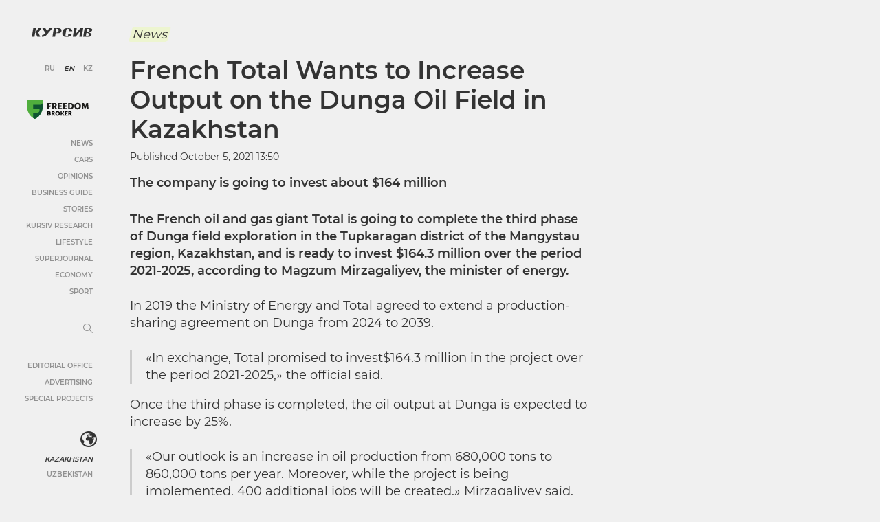

--- FILE ---
content_type: text/html; charset=UTF-8
request_url: https://kz.kursiv.media/en/2021-10-05/french-total-wants-increase-output-dunga-oil-field-kazakhstan/
body_size: 71432
content:
<!doctype html>
<html lang="en" prefix="og: http://ogp.me/ns# article: http://ogp.me/ns/article# profile: http://ogp.me/ns/profile# fb: http://ogp.me/ns/fb#">
<head>
    <meta charset="utf-8">
    <meta name="viewport" content="width=device-width, initial-scale=1, maximum-scale=5, user-scalable=1">
    <meta name="pmail-verification" content="af1075a1209f8f524687217a8b9e93dd">
    <link rel="shortcut icon" href="https://kz.kursiv.media/wp-content/themes/kursiv/dist/favicon.ico" type="image/ico">
            <link rel="preload" href="https://kz.kursiv.media/wp-content/themes/kursiv/dist/fonts/Montserrat/Montserrat-Regular.woff" as="font" type="font/woff" crossorigin>
        <link rel="preload" href="https://kz.kursiv.media/wp-content/themes/kursiv/dist/fonts/icons/icons.woff" as="font" type="font/woff" crossorigin>
        <title>French Total Wants to Increase Output on the Dunga Oil Field in Kazakhstan</title>

    <script>
        let isDeferredScriptsInitialized = false;
        try {
            window.isUserLoggedIn = false;

            //отложеная загрузка медленного внешнего JS
            window.deferredScripts = window.deferredScripts || [];

            function addDeferredScript(callback){
                //если инициализация уже прошла, то просто выполняем
                if (isDeferredScriptsInitialized) {
                    callback();
                    return;
                }

                window.deferredScripts = window.deferredScripts || [];
                window.deferredScripts.push(callback);
            }

            function initDeferredScript() {
                if (isDeferredScriptsInitialized === false) {
                    isDeferredScriptsInitialized = true;
                    window.deferredScripts.forEach(callback => callback());

                    setTimeout(() => {
                        window.removeEventListener('scroll', initDeferredScript, false);
                        window.removeEventListener('click', initDeferredScript, false);
                        window.removeEventListener('mousemove', initDeferredScript, false);
                        window.removeEventListener('touchstart', initDeferredScript, false);
                        window.removeEventListener('keydown', initDeferredScript, false);
                    }, 100);
                }
            }

            window.addEventListener('scroll', initDeferredScript, {passive: true});
            window.addEventListener('click', initDeferredScript, {passive: true});
            window.addEventListener('mousemove', initDeferredScript, {passive: true});
            window.addEventListener('touchstart', initDeferredScript, {passive: true});
            window.addEventListener('keydown', initDeferredScript, {passive: true});

            setTimeout(initDeferredScript, 7000);

            function removeBannersBg(id) {
                console.log('removeBannersBg');
                let ad = document.getElementById(id),
                    banner = ad ? ad.closest('.banner') : null;

                if (banner) {
                    banner.classList.remove('init-with-zero-height');
                    banner.style.backgroundColor = 'transparent';
                }
            }

            function hideBannersContainer(id) {
                console.log('hideBannersContainer');
                let ad = document.getElementById(id),
                    banner = ad ? ad.closest('.banner') : null;

                if (banner) banner.style.display = 'none';
            }
        } catch {}
    </script>

            <!-- Google Tag Manager (noscript) -->
<noscript><iframe src="https://www.googletagmanager.com/ns.html?id=GTM-NXZP63"
height="0" width="0" style="display:none;visibility:hidden"></iframe></noscript>
<!-- End Google Tag Manager (noscript) -->

        <script type="text/javascript">
            addDeferredScript(() => {
                !function () {
                    var t = document.createElement("script");
                    t.type = "text/javascript", t.async = !0, t.src = 'https://vk.com/js/api/openapi.js?169', t.onload = function () {
                        VK.Retargeting.Init("VK-RTRG-1319564-86nS5"), VK.Retargeting.Hit()
                    }, document.head.appendChild(t)
                }();
            });
        </script>

        <noscript><img src="https://vk.com/rtrg?p=VK-RTRG-1319564-86nS5" style="position:fixed; left:-999px;" alt=""/></noscript>

        <!-- Global site tag (gtag.js) - Google Analytics -->
<script>
        addDeferredScript(() => {
            (function () {
                var s = document.createElement('script');
                s.type = "text/javascript";
                s.async = true;
                s.src = "https://www.googletagmanager.com/gtag/js?id=UA-19185529-1";
                var fs = document.getElementsByTagName('script')[0];
                fs.parentNode.insertBefore(s, fs);
                window.dataLayer = window.dataLayer || [];
                function gtag(){dataLayer.push(arguments);}
                gtag('js', new Date());
                gtag('config', 'UA-19185529-1');
            })();
        });
</script>
        <!-- Meta Pixel Code -->
<script>
addDeferredScript(function(){
        !function(f,b,e,v,n,t,s)
        {if(f.fbq)return;n=f.fbq=function(){n.callMethod?
        n.callMethod.apply(n,arguments):n.queue.push(arguments)};
        if(!f._fbq)f._fbq=n;n.push=n;n.loaded=!0;n.version='2.0';
        n.queue=[];t=b.createElement(e);t.async=!0;
        t.src=v;s=b.getElementsByTagName(e)[0];
        s.parentNode.insertBefore(t,s)}(window, document,'script',
        'https://connect.facebook.net/en_US/fbevents.js');
        fbq('init', '1371498819954962');
        fbq('track', 'PageView');
});
</script>
<noscript><img height="1" width="1" style="display:none"
src="https://www.facebook.com/tr?id=1371498819954962&ev=PageView&noscript=1"
/></noscript>
<!-- End Meta Pixel Code -->
        <script>
/*
        addDeferredScript(() => {
            (function () {
                var s = document.createElement('script');
                s.type = "text/javascript";
                s.async = true;
                s.crossorigin = 'anonymous';
                s.src = "https://pagead2.googlesyndication.com/pagead/js/adsbygoogle.js?client=ca-pub-4145482025002073";
                var fs = document.getElementsByTagName('script')[0];
                fs.parentNode.insertBefore(s, fs);
            })();
        });
*/
</script>
        <!--LiveInternet counter-->
<script>
	addDeferredScript(function(){
		new Image().src = "https://counter.yadro.ru/hit?r"+
		escape(document.referrer)+((typeof(screen)=="undefined")?"":
		";s"+screen.width+"*"+screen.height+"*"+(screen.colorDepth?
		screen.colorDepth:screen.pixelDepth))+";u"+escape(document.URL)+
		";h"+escape(document.title.substring(0,150))+
		";"+Math.random();
	});
</script>
<!--/LiveInternet-->
        <script>
                  window.dataLayer = window.dataLayer || [];
                  addDeferredScript(() => {
                      function gtag(){ dataLayer.push(arguments); }
                      gtag('js', new Date());
                      gtag('config', 'UA-19185529-1' , {'content_group1': 'News'});
                  });
             </script>
    
    <script>
        window.yaContextCb = window.yaContextCb || [];

        addDeferredScript(() => {
            (function () {
                var s = document.createElement('script');
                s.type = "text/javascript";
                s.async = true;
                s.src = "https://yandex.ru/ads/system/context.js";
                var fs = document.getElementsByTagName('script')[0];
                fs.parentNode.insertBefore(s, fs);
            })();
        });
    </script>
    
    <script>
        document.addEventListener("DOMContentLoaded", function () {
        document.querySelectorAll('a[data-href]').forEach(function (el) {
            el.addEventListener('click', function (e) {
            const utmUrl = el.getAttribute('data-href');
            if (utmUrl) el.setAttribute('href', utmUrl);
            });
        });
        });
    </script>

    	<style>img:is([sizes="auto" i], [sizes^="auto," i]) { contain-intrinsic-size: 3000px 1500px }</style>
	
		<!-- All in One SEO Pro 4.9.1.1 - aioseo.com -->
	<meta name="description" content="The company is going to invest about $164 million" />
	<meta name="robots" content="max-image-preview:large" />
	<meta name="author" content="Kursiv Media"/>
	<link rel="canonical" href="https://kz.kursiv.media/en/2021-10-05/french-total-wants-increase-output-dunga-oil-field-kazakhstan/" />
	<meta name="generator" content="All in One SEO Pro (AIOSEO) 4.9.1.1" />
		<meta property="og:locale" content="en_US" />
		<meta property="og:site_name" content="Kursiv Media Kazakhstan" />
		<meta property="og:type" content="article" />
		<meta property="og:title" content="French Total Wants to Increase Output on the Dunga Oil Field in Kazakhstan" />
		<meta property="og:description" content="The company is going to invest about $164 million" />
		<meta property="og:url" content="https://kz.kursiv.media/en/2021-10-05/french-total-wants-increase-output-dunga-oil-field-kazakhstan/" />
		<meta property="article:published_time" content="2021-10-05T10:50:00+00:00" />
		<meta property="article:modified_time" content="2021-10-05T10:50:00+00:00" />
		<meta property="article:publisher" content="https://www.facebook.com/kursivkz/" />
		<meta name="twitter:card" content="summary_large_image" />
		<meta name="twitter:site" content="@Kursivkz" />
		<meta name="twitter:title" content="French Total Wants to Increase Output on the Dunga Oil Field in Kazakhstan" />
		<meta name="twitter:description" content="The company is going to invest about $164 million" />
		<meta name="twitter:creator" content="@Kursivkz" />
		<meta name="twitter:label1" content="Written by" />
		<meta name="twitter:data1" content="Kursiv Media" />
		<meta name="twitter:label2" content="Est. reading time" />
		<meta name="twitter:data2" content="1 minute" />
		<!-- All in One SEO Pro -->

		<!-- This site uses the Google Analytics by MonsterInsights plugin v9.9.0 - Using Analytics tracking - https://www.monsterinsights.com/ -->
		<!-- Note: MonsterInsights is not currently configured on this site. The site owner needs to authenticate with Google Analytics in the MonsterInsights settings panel. -->
					<!-- No tracking code set -->
				<!-- / Google Analytics by MonsterInsights -->
		<link rel='stylesheet' id='aioseo/css/src/vue/standalone/blocks/table-of-contents/global.scss-css' href='https://kz.kursiv.media/wp-content/plugins/all-in-one-seo-pack-pro/dist/Pro/assets/css/table-of-contents/global.e90f6d47.css?ver=4.9.1.1' type='text/css' media='all' />
<link rel='stylesheet' id='aioseo/css/src/vue/standalone/blocks/pro/recipe/global.scss-css' href='https://kz.kursiv.media/wp-content/plugins/all-in-one-seo-pack-pro/dist/Pro/assets/css/recipe/global.67a3275f.css?ver=4.9.1.1' type='text/css' media='all' />
<link rel='stylesheet' id='aioseo/css/src/vue/standalone/blocks/pro/product/global.scss-css' href='https://kz.kursiv.media/wp-content/plugins/all-in-one-seo-pack-pro/dist/Pro/assets/css/product/global.61066cfb.css?ver=4.9.1.1' type='text/css' media='all' />
<style id='global-styles-inline-css' type='text/css'>
:root{--wp--preset--aspect-ratio--square: 1;--wp--preset--aspect-ratio--4-3: 4/3;--wp--preset--aspect-ratio--3-4: 3/4;--wp--preset--aspect-ratio--3-2: 3/2;--wp--preset--aspect-ratio--2-3: 2/3;--wp--preset--aspect-ratio--16-9: 16/9;--wp--preset--aspect-ratio--9-16: 9/16;--wp--preset--color--black: #000000;--wp--preset--color--cyan-bluish-gray: #abb8c3;--wp--preset--color--white: #ffffff;--wp--preset--color--pale-pink: #f78da7;--wp--preset--color--vivid-red: #cf2e2e;--wp--preset--color--luminous-vivid-orange: #ff6900;--wp--preset--color--luminous-vivid-amber: #fcb900;--wp--preset--color--light-green-cyan: #7bdcb5;--wp--preset--color--vivid-green-cyan: #00d084;--wp--preset--color--pale-cyan-blue: #8ed1fc;--wp--preset--color--vivid-cyan-blue: #0693e3;--wp--preset--color--vivid-purple: #9b51e0;--wp--preset--color--color-0: #ffffff;--wp--preset--color--color-1: #000000;--wp--preset--color--color-2: #333333;--wp--preset--color--color-3: #919191;--wp--preset--color--color-4: #f0f0f0;--wp--preset--color--color-6: #edf5d0;--wp--preset--gradient--vivid-cyan-blue-to-vivid-purple: linear-gradient(135deg,rgba(6,147,227,1) 0%,rgb(155,81,224) 100%);--wp--preset--gradient--light-green-cyan-to-vivid-green-cyan: linear-gradient(135deg,rgb(122,220,180) 0%,rgb(0,208,130) 100%);--wp--preset--gradient--luminous-vivid-amber-to-luminous-vivid-orange: linear-gradient(135deg,rgba(252,185,0,1) 0%,rgba(255,105,0,1) 100%);--wp--preset--gradient--luminous-vivid-orange-to-vivid-red: linear-gradient(135deg,rgba(255,105,0,1) 0%,rgb(207,46,46) 100%);--wp--preset--gradient--very-light-gray-to-cyan-bluish-gray: linear-gradient(135deg,rgb(238,238,238) 0%,rgb(169,184,195) 100%);--wp--preset--gradient--cool-to-warm-spectrum: linear-gradient(135deg,rgb(74,234,220) 0%,rgb(151,120,209) 20%,rgb(207,42,186) 40%,rgb(238,44,130) 60%,rgb(251,105,98) 80%,rgb(254,248,76) 100%);--wp--preset--gradient--blush-light-purple: linear-gradient(135deg,rgb(255,206,236) 0%,rgb(152,150,240) 100%);--wp--preset--gradient--blush-bordeaux: linear-gradient(135deg,rgb(254,205,165) 0%,rgb(254,45,45) 50%,rgb(107,0,62) 100%);--wp--preset--gradient--luminous-dusk: linear-gradient(135deg,rgb(255,203,112) 0%,rgb(199,81,192) 50%,rgb(65,88,208) 100%);--wp--preset--gradient--pale-ocean: linear-gradient(135deg,rgb(255,245,203) 0%,rgb(182,227,212) 50%,rgb(51,167,181) 100%);--wp--preset--gradient--electric-grass: linear-gradient(135deg,rgb(202,248,128) 0%,rgb(113,206,126) 100%);--wp--preset--gradient--midnight: linear-gradient(135deg,rgb(2,3,129) 0%,rgb(40,116,252) 100%);--wp--preset--font-size--small: 0.75em;--wp--preset--font-size--medium: 1em;--wp--preset--font-size--large: 1.25em;--wp--preset--font-size--x-large: 1.5em;--wp--preset--font-family--regular: Montserrat, sans-serif;--wp--preset--spacing--20: 0.5em;--wp--preset--spacing--30: 0.75em;--wp--preset--spacing--40: 1em;--wp--preset--spacing--50: 1.25em;--wp--preset--spacing--60: 2.25rem;--wp--preset--spacing--70: 3.38rem;--wp--preset--spacing--80: 5.06rem;--wp--preset--spacing--10: 0.25em;--wp--preset--shadow--natural: 6px 6px 9px rgba(0, 0, 0, 0.2);--wp--preset--shadow--deep: 12px 12px 50px rgba(0, 0, 0, 0.4);--wp--preset--shadow--sharp: 6px 6px 0px rgba(0, 0, 0, 0.2);--wp--preset--shadow--outlined: 6px 6px 0px -3px rgba(255, 255, 255, 1), 6px 6px rgba(0, 0, 0, 1);--wp--preset--shadow--crisp: 6px 6px 0px rgba(0, 0, 0, 1);}:root { --wp--style--global--content-size: 840px;--wp--style--global--wide-size: 1200px; }:where(body) { margin: 0; }.wp-site-blocks > .alignleft { float: left; margin-right: 2em; }.wp-site-blocks > .alignright { float: right; margin-left: 2em; }.wp-site-blocks > .aligncenter { justify-content: center; margin-left: auto; margin-right: auto; }:where(.is-layout-flex){gap: 0.5em;}:where(.is-layout-grid){gap: 0.5em;}.is-layout-flow > .alignleft{float: left;margin-inline-start: 0;margin-inline-end: 2em;}.is-layout-flow > .alignright{float: right;margin-inline-start: 2em;margin-inline-end: 0;}.is-layout-flow > .aligncenter{margin-left: auto !important;margin-right: auto !important;}.is-layout-constrained > .alignleft{float: left;margin-inline-start: 0;margin-inline-end: 2em;}.is-layout-constrained > .alignright{float: right;margin-inline-start: 2em;margin-inline-end: 0;}.is-layout-constrained > .aligncenter{margin-left: auto !important;margin-right: auto !important;}.is-layout-constrained > :where(:not(.alignleft):not(.alignright):not(.alignfull)){max-width: var(--wp--style--global--content-size);margin-left: auto !important;margin-right: auto !important;}.is-layout-constrained > .alignwide{max-width: var(--wp--style--global--wide-size);}body .is-layout-flex{display: flex;}.is-layout-flex{flex-wrap: wrap;align-items: center;}.is-layout-flex > :is(*, div){margin: 0;}body .is-layout-grid{display: grid;}.is-layout-grid > :is(*, div){margin: 0;}body{background-color: var(--wp--preset--color--white);color: var(--wp--preset--color--black);font-family: var(--wp--preset--font-family--regular);margin-top: 0;margin-right: 1.5rem;margin-bottom: 0;margin-left: 1.5rem;padding-top: 0;padding-right: 0;padding-bottom: 0;padding-left: 0;}a:where(:not(.wp-element-button)){text-decoration: underline;}h1{font-size: 36px;}h2{font-size: 22px;}h3{font-size: 18px;}h4{font-size: 18px;}h5{font-size: 18px;}h6{font-size: 18px;}:root :where(.wp-element-button, .wp-block-button__link){background-color: #32373c;border-width: 0;color: #fff;font-family: inherit;font-size: inherit;line-height: inherit;padding: calc(0.667em + 2px) calc(1.333em + 2px);text-decoration: none;}.has-black-color{color: var(--wp--preset--color--black) !important;}.has-cyan-bluish-gray-color{color: var(--wp--preset--color--cyan-bluish-gray) !important;}.has-white-color{color: var(--wp--preset--color--white) !important;}.has-pale-pink-color{color: var(--wp--preset--color--pale-pink) !important;}.has-vivid-red-color{color: var(--wp--preset--color--vivid-red) !important;}.has-luminous-vivid-orange-color{color: var(--wp--preset--color--luminous-vivid-orange) !important;}.has-luminous-vivid-amber-color{color: var(--wp--preset--color--luminous-vivid-amber) !important;}.has-light-green-cyan-color{color: var(--wp--preset--color--light-green-cyan) !important;}.has-vivid-green-cyan-color{color: var(--wp--preset--color--vivid-green-cyan) !important;}.has-pale-cyan-blue-color{color: var(--wp--preset--color--pale-cyan-blue) !important;}.has-vivid-cyan-blue-color{color: var(--wp--preset--color--vivid-cyan-blue) !important;}.has-vivid-purple-color{color: var(--wp--preset--color--vivid-purple) !important;}.has-color-0-color{color: var(--wp--preset--color--color-0) !important;}.has-color-1-color{color: var(--wp--preset--color--color-1) !important;}.has-color-2-color{color: var(--wp--preset--color--color-2) !important;}.has-color-3-color{color: var(--wp--preset--color--color-3) !important;}.has-color-4-color{color: var(--wp--preset--color--color-4) !important;}.has-color-6-color{color: var(--wp--preset--color--color-6) !important;}.has-black-background-color{background-color: var(--wp--preset--color--black) !important;}.has-cyan-bluish-gray-background-color{background-color: var(--wp--preset--color--cyan-bluish-gray) !important;}.has-white-background-color{background-color: var(--wp--preset--color--white) !important;}.has-pale-pink-background-color{background-color: var(--wp--preset--color--pale-pink) !important;}.has-vivid-red-background-color{background-color: var(--wp--preset--color--vivid-red) !important;}.has-luminous-vivid-orange-background-color{background-color: var(--wp--preset--color--luminous-vivid-orange) !important;}.has-luminous-vivid-amber-background-color{background-color: var(--wp--preset--color--luminous-vivid-amber) !important;}.has-light-green-cyan-background-color{background-color: var(--wp--preset--color--light-green-cyan) !important;}.has-vivid-green-cyan-background-color{background-color: var(--wp--preset--color--vivid-green-cyan) !important;}.has-pale-cyan-blue-background-color{background-color: var(--wp--preset--color--pale-cyan-blue) !important;}.has-vivid-cyan-blue-background-color{background-color: var(--wp--preset--color--vivid-cyan-blue) !important;}.has-vivid-purple-background-color{background-color: var(--wp--preset--color--vivid-purple) !important;}.has-color-0-background-color{background-color: var(--wp--preset--color--color-0) !important;}.has-color-1-background-color{background-color: var(--wp--preset--color--color-1) !important;}.has-color-2-background-color{background-color: var(--wp--preset--color--color-2) !important;}.has-color-3-background-color{background-color: var(--wp--preset--color--color-3) !important;}.has-color-4-background-color{background-color: var(--wp--preset--color--color-4) !important;}.has-color-6-background-color{background-color: var(--wp--preset--color--color-6) !important;}.has-black-border-color{border-color: var(--wp--preset--color--black) !important;}.has-cyan-bluish-gray-border-color{border-color: var(--wp--preset--color--cyan-bluish-gray) !important;}.has-white-border-color{border-color: var(--wp--preset--color--white) !important;}.has-pale-pink-border-color{border-color: var(--wp--preset--color--pale-pink) !important;}.has-vivid-red-border-color{border-color: var(--wp--preset--color--vivid-red) !important;}.has-luminous-vivid-orange-border-color{border-color: var(--wp--preset--color--luminous-vivid-orange) !important;}.has-luminous-vivid-amber-border-color{border-color: var(--wp--preset--color--luminous-vivid-amber) !important;}.has-light-green-cyan-border-color{border-color: var(--wp--preset--color--light-green-cyan) !important;}.has-vivid-green-cyan-border-color{border-color: var(--wp--preset--color--vivid-green-cyan) !important;}.has-pale-cyan-blue-border-color{border-color: var(--wp--preset--color--pale-cyan-blue) !important;}.has-vivid-cyan-blue-border-color{border-color: var(--wp--preset--color--vivid-cyan-blue) !important;}.has-vivid-purple-border-color{border-color: var(--wp--preset--color--vivid-purple) !important;}.has-color-0-border-color{border-color: var(--wp--preset--color--color-0) !important;}.has-color-1-border-color{border-color: var(--wp--preset--color--color-1) !important;}.has-color-2-border-color{border-color: var(--wp--preset--color--color-2) !important;}.has-color-3-border-color{border-color: var(--wp--preset--color--color-3) !important;}.has-color-4-border-color{border-color: var(--wp--preset--color--color-4) !important;}.has-color-6-border-color{border-color: var(--wp--preset--color--color-6) !important;}.has-vivid-cyan-blue-to-vivid-purple-gradient-background{background: var(--wp--preset--gradient--vivid-cyan-blue-to-vivid-purple) !important;}.has-light-green-cyan-to-vivid-green-cyan-gradient-background{background: var(--wp--preset--gradient--light-green-cyan-to-vivid-green-cyan) !important;}.has-luminous-vivid-amber-to-luminous-vivid-orange-gradient-background{background: var(--wp--preset--gradient--luminous-vivid-amber-to-luminous-vivid-orange) !important;}.has-luminous-vivid-orange-to-vivid-red-gradient-background{background: var(--wp--preset--gradient--luminous-vivid-orange-to-vivid-red) !important;}.has-very-light-gray-to-cyan-bluish-gray-gradient-background{background: var(--wp--preset--gradient--very-light-gray-to-cyan-bluish-gray) !important;}.has-cool-to-warm-spectrum-gradient-background{background: var(--wp--preset--gradient--cool-to-warm-spectrum) !important;}.has-blush-light-purple-gradient-background{background: var(--wp--preset--gradient--blush-light-purple) !important;}.has-blush-bordeaux-gradient-background{background: var(--wp--preset--gradient--blush-bordeaux) !important;}.has-luminous-dusk-gradient-background{background: var(--wp--preset--gradient--luminous-dusk) !important;}.has-pale-ocean-gradient-background{background: var(--wp--preset--gradient--pale-ocean) !important;}.has-electric-grass-gradient-background{background: var(--wp--preset--gradient--electric-grass) !important;}.has-midnight-gradient-background{background: var(--wp--preset--gradient--midnight) !important;}.has-small-font-size{font-size: var(--wp--preset--font-size--small) !important;}.has-medium-font-size{font-size: var(--wp--preset--font-size--medium) !important;}.has-large-font-size{font-size: var(--wp--preset--font-size--large) !important;}.has-x-large-font-size{font-size: var(--wp--preset--font-size--x-large) !important;}.has-regular-font-family{font-family: var(--wp--preset--font-family--regular) !important;}
:where(.wp-block-post-template.is-layout-flex){gap: 1.25em;}:where(.wp-block-post-template.is-layout-grid){gap: 1.25em;}
:where(.wp-block-columns.is-layout-flex){gap: 2em;}:where(.wp-block-columns.is-layout-grid){gap: 2em;}
:root :where(.wp-block-pullquote){font-size: 1.5em;line-height: 1.6;}
</style>
<link rel='stylesheet' id='restrict-wp-upload-type-css' href='https://kz.kursiv.media/wp-content/plugins/restrict-wp-upload-type/public/css/restrict-wp-upload-type-public.css?ver=1.0.2' type='text/css' media='all' />
<script type="text/javascript" src="https://kz.kursiv.media/wp-includes/js/jquery/jquery.min.js?ver=3.7.1" id="jquery-core-js"></script>
<script type="text/javascript" src="https://kz.kursiv.media/wp-includes/js/jquery/jquery-migrate.min.js?ver=3.4.1" id="jquery-migrate-js"></script>
<script type="text/javascript" src="https://kz.kursiv.media/wp-content/plugins/restrict-wp-upload-type/public/js/restrict-wp-upload-type-public.js?ver=1.0.2" id="restrict-wp-upload-type-js"></script>
<link rel='shortlink' href='https://kz.kursiv.media/?p=836751' />

<style>
@font-face{font-family:"Montserrat";src:url("/wp-content/themes/kursiv/dist/fonts/Montserrat/Montserrat-Regular.eot");src:url("/wp-content/themes/kursiv/dist/fonts/Montserrat/Montserrat-Regular.eot?#iefix") format("embedded-opentype"),url("/wp-content/themes/kursiv/dist/fonts/Montserrat/Montserrat-Regular.woff") format("woff"),url("/wp-content/themes/kursiv/dist/fonts/Montserrat/Montserrat-Regular.ttf") format("truetype");font-weight:normal;font-style:normal;font-display:swap}@font-face{font-family:"Montserrat";src:url("/wp-content/themes/kursiv/dist/fonts/Montserrat/Montserrat-Medium.eot");src:url("/wp-content/themes/kursiv/dist/fonts/Montserrat/Montserrat-Medium.eot?#iefix") format("embedded-opentype"),url("/wp-content/themes/kursiv/dist/fonts/Montserrat/Montserrat-Medium.woff") format("woff"),url("/wp-content/themes/kursiv/dist/fonts/Montserrat/Montserrat-Medium.ttf") format("truetype");font-weight:"500";font-style:normal;font-display:swap}@font-face{font-family:"Montserrat";src:url("/wp-content/themes/kursiv/dist/fonts/Montserrat/Montserrat-SemiBold.eot");src:url("/wp-content/themes/kursiv/dist/fonts/Montserrat/Montserrat-SemiBold.eot?#iefix") format("embedded-opentype"),url("/wp-content/themes/kursiv/dist/fonts/Montserrat/Montserrat-SemiBold.woff") format("woff"),url("/wp-content/themes/kursiv/dist/fonts/Montserrat/Montserrat-SemiBold.ttf") format("truetype");font-weight:"bold";font-style:normal;font-display:swap}.mt-0{margin-top:0px !important}.pt-0{padding-top:0px !important}.mb-0{margin-bottom:0px !important}.pb-0{padding-bottom:0px !important}.ml-0{margin-left:0px !important}.pl-0{padding-left:0px !important}.mr-0{margin-right:0px !important}.pr-0{padding-right:0px !important}.mt-10{margin-top:10px !important}.pt-10{padding-top:10px !important}.mb-10{margin-bottom:10px !important}.pb-10{padding-bottom:10px !important}.ml-10{margin-left:10px !important}.pl-10{padding-left:10px !important}.mr-10{margin-right:10px !important}.pr-10{padding-right:10px !important}.mt-15{margin-top:15px !important}.pt-15{padding-top:15px !important}.mb-15{margin-bottom:15px !important}.pb-15{padding-bottom:15px !important}.ml-15{margin-left:15px !important}.pl-15{padding-left:15px !important}.mr-15{margin-right:15px !important}.pr-15{padding-right:15px !important}.mt-20{margin-top:20px !important}.pt-20{padding-top:20px !important}.mb-20{margin-bottom:20px !important}.pb-20{padding-bottom:20px !important}.ml-20{margin-left:20px !important}.pl-20{padding-left:20px !important}.mr-20{margin-right:20px !important}.pr-20{padding-right:20px !important}.mt-30{margin-top:30px !important}.pt-30{padding-top:30px !important}.mb-30{margin-bottom:30px !important}.pb-30{padding-bottom:30px !important}.ml-30{margin-left:30px !important}.pl-30{padding-left:30px !important}.mr-30{margin-right:30px !important}.pr-30{padding-right:30px !important}.mt-50{margin-top:50px !important}.pt-50{padding-top:50px !important}.mb-50{margin-bottom:50px !important}.pb-50{padding-bottom:50px !important}.ml-50{margin-left:50px !important}.pl-50{padding-left:50px !important}.mr-50{margin-right:50px !important}.pr-50{padding-right:50px !important}.mt-100{margin-top:100px !important}.pt-100{padding-top:100px !important}.mb-100{margin-bottom:100px !important}.pb-100{padding-bottom:100px !important}.ml-100{margin-left:100px !important}.pl-100{padding-left:100px !important}.mr-100{margin-right:100px !important}.pr-100{padding-right:100px !important}.carousel{position:relative;-webkit-box-sizing:border-box;-moz-box-sizing:border-box;box-sizing:border-box}.carousel *,.carousel *:before,.carousel *:after{-webkit-box-sizing:inherit;-moz-box-sizing:inherit;box-sizing:inherit}.carousel.is-draggable{cursor:move;cursor:-webkit-grab;cursor:-moz-grab;cursor:grab}.carousel.is-dragging{cursor:move;cursor:-webkit-grabbing;cursor:-moz-grabbing;cursor:grabbing}.carousel__viewport{position:relative;overflow:hidden;max-width:100%;max-height:100%}.carousel__track{display:-webkit-box;display:-webkit-flex;display:-moz-box;display:flex}.carousel__slide{-webkit-box-flex:0;-webkit-flex:0 0 auto;-moz-box-flex:0;flex:0 0 auto;width:var(--carousel-slide-width, 60%);max-width:100%;padding:1rem;position:relative;overflow-x:hidden;overflow-y:auto;-ms-scroll-chaining:none;overscroll-behavior:contain}.has-dots{margin-bottom:-webkit-calc(.5rem + 22px);margin-bottom:-moz-calc(.5rem + 22px);margin-bottom:calc(.5rem + 22px)}.carousel__dots{margin:0 auto;padding:0;position:absolute;top:-webkit-calc(100% + .5rem);top:-moz-calc(100% + .5rem);top:calc(100% + .5rem);left:0;right:0;display:-webkit-box;display:-webkit-flex;display:-moz-box;display:flex;-webkit-box-pack:center;-webkit-justify-content:center;-moz-box-pack:center;justify-content:center;list-style:none;-webkit-user-select:none;-moz-user-select:none;-ms-user-select:none;user-select:none}.carousel__dots .carousel__dot{margin:0;padding:0;display:block;position:relative;width:22px;height:22px;cursor:pointer}.carousel__dots .carousel__dot:after{content:"";width:8px;height:8px;border-radius:50%;position:absolute;top:50%;left:50%;-webkit-transform:translate(-50%, -50%);-moz-transform:translate(-50%, -50%);-ms-transform:translate(-50%, -50%);transform:translate(-50%, -50%);background-color:currentColor;opacity:.25;-webkit-transition:opacity .15s ease-in-out;-moz-transition:opacity .15s ease-in-out;transition:opacity .15s ease-in-out}.carousel__dots .carousel__dot.is-selected:after{opacity:1}.carousel__button{width:var(--carousel-button-width, 48px);height:var(--carousel-button-height, 48px);padding:0;border:0;display:-webkit-box;display:-webkit-flex;display:-moz-box;display:flex;-webkit-box-pack:center;-webkit-justify-content:center;-moz-box-pack:center;justify-content:center;-webkit-box-align:center;-webkit-align-items:center;-moz-box-align:center;align-items:center;pointer-events:all;cursor:pointer;color:var(--carousel-button-color, currentColor);background:var(--carousel-button-bg, transparent);border-radius:var(--carousel-button-border-radius, 50%);-webkit-box-shadow:var(--carousel-button-shadow, none);box-shadow:var(--carousel-button-shadow, none);-webkit-transition:opacity .15s ease;-moz-transition:opacity .15s ease;transition:opacity .15s ease}.carousel__button.is-prev,.carousel__button.is-next{position:absolute;top:50%;-webkit-transform:translateY(-50%);-moz-transform:translateY(-50%);-ms-transform:translateY(-50%);transform:translateY(-50%)}.carousel__button.is-prev{left:10px}.carousel__button.is-next{right:10px}.carousel__button[disabled]{cursor:default;opacity:.3}.carousel__button svg{width:var(--carousel-button-svg-width, 50%);height:var(--carousel-button-svg-height, 50%);fill:none;stroke:currentColor;stroke-width:var(--carousel-button-svg-stroke-width, 1.5);stroke-linejoin:bevel;stroke-linecap:round;-webkit-filter:var(--carousel-button-svg-filter, none);filter:var(--carousel-button-svg-filter, none);pointer-events:none}html.with-fancybox{scroll-behavior:auto}body.compensate-for-scrollbar{overflow:hidden !important;touch-action:none}.fancybox__container{position:fixed;top:0;left:0;bottom:0;right:0;direction:ltr;margin:0;padding:env(safe-area-inset-top, 0px) env(safe-area-inset-right, 0px) env(safe-area-inset-bottom, 0px) env(safe-area-inset-left, 0px);-webkit-box-sizing:border-box;-moz-box-sizing:border-box;box-sizing:border-box;display:-webkit-box;display:-webkit-flex;display:-moz-box;display:flex;-webkit-box-orient:vertical;-webkit-box-direction:normal;-webkit-flex-direction:column;-moz-box-orient:vertical;-moz-box-direction:normal;flex-direction:column;color:var(--fancybox-color, #fff);-webkit-tap-highlight-color:rgba(0, 0, 0, 0);overflow:hidden;z-index:1050;outline:none;-webkit-transform-origin:top left;-moz-transform-origin:top left;-ms-transform-origin:top left;transform-origin:top left;--carousel-button-width: 48px;--carousel-button-height: 48px;--carousel-button-svg-width: 24px;--carousel-button-svg-height: 24px;--carousel-button-svg-stroke-width: 2.5;--carousel-button-svg-filter: drop-shadow(1px 1px 1px rgba(0, 0, 0, 0.4))}.fancybox__container *,.fancybox__container *::before,.fancybox__container *::after{-webkit-box-sizing:inherit;-moz-box-sizing:inherit;box-sizing:inherit}.fancybox__container :focus{outline:none}body:not(.is-using-mouse) .fancybox__container :focus{-webkit-box-shadow:0 0 0 1px #fff,0 0 0 2px var(--fancybox-accent-color, rgba(1, 210, 232, 0.94));box-shadow:0 0 0 1px #fff,0 0 0 2px var(--fancybox-accent-color, rgba(1, 210, 232, 0.94))}@media all and (min-width: 1024px){.fancybox__container{--carousel-button-width:48px;--carousel-button-height:48px;--carousel-button-svg-width:27px;--carousel-button-svg-height:27px}}.fancybox__backdrop{position:absolute;top:0;right:0;bottom:0;left:0;z-index:-1;background:var(--fancybox-bg, rgba(24, 24, 27, 0.92))}.fancybox__carousel{position:relative;-webkit-box-flex:1;-webkit-flex:1 1 auto;-moz-box-flex:1;flex:1 1 auto;min-height:0;height:100%;z-index:10}.fancybox__carousel.has-dots{margin-bottom:-webkit-calc(.5rem + 22px);margin-bottom:-moz-calc(.5rem + 22px);margin-bottom:calc(.5rem + 22px)}.fancybox__viewport{position:relative;width:100%;height:100%;overflow:visible;cursor:default}.fancybox__track{display:-webkit-box;display:-webkit-flex;display:-moz-box;display:flex;height:100%}.fancybox__slide{-webkit-box-flex:0;-webkit-flex:0 0 auto;-moz-box-flex:0;flex:0 0 auto;width:100%;max-width:100%;margin:0;padding:48px 8px 8px 8px;position:relative;-ms-scroll-chaining:none;overscroll-behavior:contain;display:-webkit-box;display:-webkit-flex;display:-moz-box;display:flex;-webkit-box-orient:vertical;-webkit-box-direction:normal;-webkit-flex-direction:column;-moz-box-orient:vertical;-moz-box-direction:normal;flex-direction:column;outline:0;overflow:auto;--carousel-button-width: 36px;--carousel-button-height: 36px;--carousel-button-svg-width: 22px;--carousel-button-svg-height: 22px}.fancybox__slide::before,.fancybox__slide::after{content:"";-webkit-box-flex:0;-webkit-flex:0 0 0;-moz-box-flex:0;flex:0 0 0;margin:auto}@media all and (min-width: 1024px){.fancybox__slide{padding:64px 100px}}.fancybox__content{margin:0 env(safe-area-inset-right, 0px) 0 env(safe-area-inset-left, 0px);padding:36px;color:var(--fancybox-content-color, #374151);background:var(--fancybox-content-bg, #fff);position:relative;-webkit-align-self:center;align-self:center;display:-webkit-box;display:-webkit-flex;display:-moz-box;display:flex;-webkit-box-orient:vertical;-webkit-box-direction:normal;-webkit-flex-direction:column;-moz-box-orient:vertical;-moz-box-direction:normal;flex-direction:column;z-index:20}.fancybox__content :focus:not(.carousel__button.is-close){outline:thin dotted;-webkit-box-shadow:none;box-shadow:none}.fancybox__caption{-webkit-align-self:center;align-self:center;max-width:100%;margin:0;padding:1rem 0 0 0;line-height:1.375;color:var(--fancybox-color, currentColor);visibility:visible;cursor:auto;-webkit-flex-shrink:0;flex-shrink:0;overflow-wrap:anywhere}.is-loading .fancybox__caption{visibility:hidden}.fancybox__container>.carousel__dots{top:100%;color:var(--fancybox-color, #fff)}.fancybox__nav .carousel__button{z-index:40}.fancybox__nav .carousel__button.is-next{right:8px}@media all and (min-width: 1024px){.fancybox__nav .carousel__button.is-next{right:40px}}.fancybox__nav .carousel__button.is-prev{left:8px}@media all and (min-width: 1024px){.fancybox__nav .carousel__button.is-prev{left:40px}}.carousel__button.is-close{position:absolute;top:8px;right:8px;top:-webkit-calc(env(safe-area-inset-top, 0px) + 8px);top:-moz-calc(env(safe-area-inset-top, 0px) + 8px);top:calc(env(safe-area-inset-top, 0px) + 8px);right:-webkit-calc(env(safe-area-inset-right, 0px) + 8px);right:-moz-calc(env(safe-area-inset-right, 0px) + 8px);right:calc(env(safe-area-inset-right, 0px) + 8px);z-index:40}@media all and (min-width: 1024px){.carousel__button.is-close{right:40px}}.fancybox__content>.carousel__button.is-close{position:absolute;top:-40px;right:0;color:var(--fancybox-color, #fff)}.fancybox__no-click,.fancybox__no-click button{pointer-events:none}.fancybox__spinner{position:absolute;top:50%;left:50%;-webkit-transform:translate(-50%, -50%);-moz-transform:translate(-50%, -50%);-ms-transform:translate(-50%, -50%);transform:translate(-50%, -50%);width:50px;height:50px;color:var(--fancybox-color, currentColor)}.fancybox__slide .fancybox__spinner{cursor:pointer;z-index:1053}.fancybox__spinner svg{-webkit-animation:fancybox-rotate 2s linear infinite;-moz-animation:fancybox-rotate 2s linear infinite;animation:fancybox-rotate 2s linear infinite;-webkit-transform-origin:center center;-moz-transform-origin:center center;-ms-transform-origin:center center;transform-origin:center center;position:absolute;top:0;right:0;bottom:0;left:0;margin:auto;width:100%;height:100%}.fancybox__spinner svg circle{fill:none;stroke-width:2.75;stroke-miterlimit:10;stroke-dasharray:1,200;stroke-dashoffset:0;-webkit-animation:fancybox-dash 1.5s ease-in-out infinite;-moz-animation:fancybox-dash 1.5s ease-in-out infinite;animation:fancybox-dash 1.5s ease-in-out infinite;stroke-linecap:round;stroke:currentColor}@-webkit-keyframes fancybox-rotate{100%{-webkit-transform:rotate(360deg);transform:rotate(360deg)}}@-moz-keyframes fancybox-rotate{100%{-moz-transform:rotate(360deg);transform:rotate(360deg)}}@keyframes fancybox-rotate{100%{-webkit-transform:rotate(360deg);-moz-transform:rotate(360deg);transform:rotate(360deg)}}@-webkit-keyframes fancybox-dash{0%{stroke-dasharray:1,200;stroke-dashoffset:0}50%{stroke-dasharray:89,200;stroke-dashoffset:-35px}100%{stroke-dasharray:89,200;stroke-dashoffset:-124px}}@-moz-keyframes fancybox-dash{0%{stroke-dasharray:1,200;stroke-dashoffset:0}50%{stroke-dasharray:89,200;stroke-dashoffset:-35px}100%{stroke-dasharray:89,200;stroke-dashoffset:-124px}}@keyframes fancybox-dash{0%{stroke-dasharray:1,200;stroke-dashoffset:0}50%{stroke-dasharray:89,200;stroke-dashoffset:-35px}100%{stroke-dasharray:89,200;stroke-dashoffset:-124px}}.fancybox__backdrop,.fancybox__caption,.fancybox__nav,.carousel__dots,.carousel__button.is-close{opacity:var(--fancybox-opacity, 1)}.fancybox__container.is-animated[aria-hidden=false] .fancybox__backdrop,.fancybox__container.is-animated[aria-hidden=false] .fancybox__caption,.fancybox__container.is-animated[aria-hidden=false] .fancybox__nav,.fancybox__container.is-animated[aria-hidden=false] .carousel__dots,.fancybox__container.is-animated[aria-hidden=false] .carousel__button.is-close{-webkit-animation:.15s ease backwards fancybox-fadeIn;-moz-animation:.15s ease backwards fancybox-fadeIn;animation:.15s ease backwards fancybox-fadeIn}.fancybox__container.is-animated.is-closing .fancybox__backdrop,.fancybox__container.is-animated.is-closing .fancybox__caption,.fancybox__container.is-animated.is-closing .fancybox__nav,.fancybox__container.is-animated.is-closing .carousel__dots,.fancybox__container.is-animated.is-closing .carousel__button.is-close{-webkit-animation:.15s ease both fancybox-fadeOut;-moz-animation:.15s ease both fancybox-fadeOut;animation:.15s ease both fancybox-fadeOut}.fancybox-fadeIn{-webkit-animation:.15s ease both fancybox-fadeIn;-moz-animation:.15s ease both fancybox-fadeIn;animation:.15s ease both fancybox-fadeIn}.fancybox-fadeOut{-webkit-animation:.1s ease both fancybox-fadeOut;-moz-animation:.1s ease both fancybox-fadeOut;animation:.1s ease both fancybox-fadeOut}.fancybox-zoomInUp{-webkit-animation:.2s ease both fancybox-zoomInUp;-moz-animation:.2s ease both fancybox-zoomInUp;animation:.2s ease both fancybox-zoomInUp}.fancybox-zoomOutDown{-webkit-animation:.15s ease both fancybox-zoomOutDown;-moz-animation:.15s ease both fancybox-zoomOutDown;animation:.15s ease both fancybox-zoomOutDown}.fancybox-throwOutUp{-webkit-animation:.15s ease both fancybox-throwOutUp;-moz-animation:.15s ease both fancybox-throwOutUp;animation:.15s ease both fancybox-throwOutUp}.fancybox-throwOutDown{-webkit-animation:.15s ease both fancybox-throwOutDown;-moz-animation:.15s ease both fancybox-throwOutDown;animation:.15s ease both fancybox-throwOutDown}@-webkit-keyframes fancybox-fadeIn{from{opacity:0}to{opacity:1}}@-moz-keyframes fancybox-fadeIn{from{opacity:0}to{opacity:1}}@keyframes fancybox-fadeIn{from{opacity:0}to{opacity:1}}@-webkit-keyframes fancybox-fadeOut{to{opacity:0}}@-moz-keyframes fancybox-fadeOut{to{opacity:0}}@keyframes fancybox-fadeOut{to{opacity:0}}@-webkit-keyframes fancybox-zoomInUp{from{-webkit-transform:scale(0.97) translate3d(0, 16px, 0);transform:scale(0.97) translate3d(0, 16px, 0);opacity:0}to{-webkit-transform:scale(1) translate3d(0, 0, 0);transform:scale(1) translate3d(0, 0, 0);opacity:1}}@-moz-keyframes fancybox-zoomInUp{from{-moz-transform:scale(0.97) translate3d(0, 16px, 0);transform:scale(0.97) translate3d(0, 16px, 0);opacity:0}to{-moz-transform:scale(1) translate3d(0, 0, 0);transform:scale(1) translate3d(0, 0, 0);opacity:1}}@keyframes fancybox-zoomInUp{from{-webkit-transform:scale(0.97) translate3d(0, 16px, 0);-moz-transform:scale(0.97) translate3d(0, 16px, 0);transform:scale(0.97) translate3d(0, 16px, 0);opacity:0}to{-webkit-transform:scale(1) translate3d(0, 0, 0);-moz-transform:scale(1) translate3d(0, 0, 0);transform:scale(1) translate3d(0, 0, 0);opacity:1}}@-webkit-keyframes fancybox-zoomOutDown{to{-webkit-transform:scale(0.97) translate3d(0, 16px, 0);transform:scale(0.97) translate3d(0, 16px, 0);opacity:0}}@-moz-keyframes fancybox-zoomOutDown{to{-moz-transform:scale(0.97) translate3d(0, 16px, 0);transform:scale(0.97) translate3d(0, 16px, 0);opacity:0}}@keyframes fancybox-zoomOutDown{to{-webkit-transform:scale(0.97) translate3d(0, 16px, 0);-moz-transform:scale(0.97) translate3d(0, 16px, 0);transform:scale(0.97) translate3d(0, 16px, 0);opacity:0}}@-webkit-keyframes fancybox-throwOutUp{to{-webkit-transform:translate3d(0, -30%, 0);transform:translate3d(0, -30%, 0);opacity:0}}@-moz-keyframes fancybox-throwOutUp{to{-moz-transform:translate3d(0, -30%, 0);transform:translate3d(0, -30%, 0);opacity:0}}@keyframes fancybox-throwOutUp{to{-webkit-transform:translate3d(0, -30%, 0);-moz-transform:translate3d(0, -30%, 0);transform:translate3d(0, -30%, 0);opacity:0}}@-webkit-keyframes fancybox-throwOutDown{to{-webkit-transform:translate3d(0, 30%, 0);transform:translate3d(0, 30%, 0);opacity:0}}@-moz-keyframes fancybox-throwOutDown{to{-moz-transform:translate3d(0, 30%, 0);transform:translate3d(0, 30%, 0);opacity:0}}@keyframes fancybox-throwOutDown{to{-webkit-transform:translate3d(0, 30%, 0);-moz-transform:translate3d(0, 30%, 0);transform:translate3d(0, 30%, 0);opacity:0}}.fancybox__carousel .carousel__slide{scrollbar-width:thin;scrollbar-color:#ccc rgba(255, 255, 255, 0.1)}.fancybox__carousel .carousel__slide::-webkit-scrollbar{width:8px;height:8px}.fancybox__carousel .carousel__slide::-webkit-scrollbar-track{background-color:rgba(255, 255, 255, 0.1)}.fancybox__carousel .carousel__slide::-webkit-scrollbar-thumb{background-color:#ccc;border-radius:2px;-webkit-box-shadow:inset 0 0 4px rgba(0, 0, 0, 0.2);box-shadow:inset 0 0 4px rgba(0, 0, 0, 0.2)}.fancybox__carousel.is-draggable .fancybox__slide,.fancybox__carousel.is-draggable .fancybox__slide .fancybox__content{cursor:move;cursor:-webkit-grab;cursor:-moz-grab;cursor:grab}.fancybox__carousel.is-dragging .fancybox__slide,.fancybox__carousel.is-dragging .fancybox__slide .fancybox__content{cursor:move;cursor:-webkit-grabbing;cursor:-moz-grabbing;cursor:grabbing}.fancybox__carousel .fancybox__slide .fancybox__content{cursor:auto}.fancybox__carousel .fancybox__slide.can-zoom_in .fancybox__content{cursor:-webkit-zoom-in;cursor:-moz-zoom-in;cursor:zoom-in}.fancybox__carousel .fancybox__slide.can-zoom_out .fancybox__content{cursor:-webkit-zoom-out;cursor:-moz-zoom-out;cursor:zoom-out}.fancybox__carousel .fancybox__slide.is-draggable .fancybox__content{cursor:move;cursor:-webkit-grab;cursor:-moz-grab;cursor:grab}.fancybox__carousel .fancybox__slide.is-dragging .fancybox__content{cursor:move;cursor:-webkit-grabbing;cursor:-moz-grabbing;cursor:grabbing}.fancybox__image{-webkit-transform-origin:0 0;-moz-transform-origin:0 0;-ms-transform-origin:0 0;transform-origin:0 0;-webkit-user-select:none;-moz-user-select:none;-ms-user-select:none;user-select:none;-webkit-transition:none;-moz-transition:none;transition:none}.has-image .fancybox__content{padding:0;background:rgba(0, 0, 0, 0);min-height:1px}.is-closing .has-image .fancybox__content{overflow:visible}.has-image[data-image-fit=contain]{overflow:visible;touch-action:none}.has-image[data-image-fit=contain] .fancybox__content{-webkit-box-orient:horizontal;-webkit-box-direction:normal;-webkit-flex-direction:row;-moz-box-orient:horizontal;-moz-box-direction:normal;flex-direction:row;-webkit-flex-wrap:wrap;flex-wrap:wrap}.has-image[data-image-fit=contain] .fancybox__image{max-width:100%;max-height:100%;-o-object-fit:contain;object-fit:contain}.has-image[data-image-fit=contain-w]{overflow-x:hidden;overflow-y:auto}.has-image[data-image-fit=contain-w] .fancybox__content{min-height:auto}.has-image[data-image-fit=contain-w] .fancybox__image{max-width:100%;height:auto}.has-image[data-image-fit=cover]{overflow:visible;touch-action:none}.has-image[data-image-fit=cover] .fancybox__content{width:100%;height:100%}.has-image[data-image-fit=cover] .fancybox__image{width:100%;height:100%;-o-object-fit:cover;object-fit:cover}.fancybox__carousel .fancybox__slide.has-iframe .fancybox__content,.fancybox__carousel .fancybox__slide.has-map .fancybox__content,.fancybox__carousel .fancybox__slide.has-pdf .fancybox__content,.fancybox__carousel .fancybox__slide.has-video .fancybox__content,.fancybox__carousel .fancybox__slide.has-html5video .fancybox__content{max-width:100%;-webkit-flex-shrink:1;flex-shrink:1;min-height:1px;overflow:visible}.fancybox__carousel .fancybox__slide.has-iframe .fancybox__content,.fancybox__carousel .fancybox__slide.has-map .fancybox__content,.fancybox__carousel .fancybox__slide.has-pdf .fancybox__content{width:100%;height:80%}.fancybox__carousel .fancybox__slide.has-video .fancybox__content,.fancybox__carousel .fancybox__slide.has-html5video .fancybox__content{width:960px;height:540px;max-width:100%;max-height:100%}.fancybox__carousel .fancybox__slide.has-map .fancybox__content,.fancybox__carousel .fancybox__slide.has-pdf .fancybox__content,.fancybox__carousel .fancybox__slide.has-video .fancybox__content,.fancybox__carousel .fancybox__slide.has-html5video .fancybox__content{padding:0;background:rgba(24, 24, 27, 0.9);color:#fff}.fancybox__carousel .fancybox__slide.has-map .fancybox__content{background:#e5e3df}.fancybox__html5video,.fancybox__iframe{border:0;display:block;height:100%;width:100%;background:rgba(0, 0, 0, 0)}.fancybox-placeholder{position:absolute;width:1px;height:1px;padding:0;margin:-1px;overflow:hidden;clip:rect(0, 0, 0, 0);white-space:nowrap;border-width:0}.fancybox__thumbs{-webkit-box-flex:0;-webkit-flex:0 0 auto;-moz-box-flex:0;flex:0 0 auto;position:relative;padding:0px 3px;opacity:var(--fancybox-opacity, 1)}.fancybox__container.is-animated[aria-hidden=false] .fancybox__thumbs{-webkit-animation:.15s ease-in backwards fancybox-fadeIn;-moz-animation:.15s ease-in backwards fancybox-fadeIn;animation:.15s ease-in backwards fancybox-fadeIn}.fancybox__container.is-animated.is-closing .fancybox__thumbs{opacity:0}.fancybox__thumbs .carousel__slide{-webkit-box-flex:0;-webkit-flex:0 0 auto;-moz-box-flex:0;flex:0 0 auto;width:var(--fancybox-thumbs-width, 96px);margin:0;padding:8px 3px;-webkit-box-sizing:content-box;-moz-box-sizing:content-box;box-sizing:content-box;display:-webkit-box;display:-webkit-flex;display:-moz-box;display:flex;-webkit-box-align:center;-webkit-align-items:center;-moz-box-align:center;align-items:center;-webkit-box-pack:center;-webkit-justify-content:center;-moz-box-pack:center;justify-content:center;overflow:visible;cursor:pointer}.fancybox__thumbs .carousel__slide .fancybox__thumb::after{content:"";position:absolute;top:0;left:0;right:0;bottom:0;border-width:5px;border-style:solid;border-color:var(--fancybox-accent-color, rgba(34, 213, 233, 0.96));opacity:0;-webkit-transition:opacity .15s ease;-moz-transition:opacity .15s ease;transition:opacity .15s ease;border-radius:var(--fancybox-thumbs-border-radius, 4px)}.fancybox__thumbs .carousel__slide.is-nav-selected .fancybox__thumb::after{opacity:.92}.fancybox__thumbs .carousel__slide>*{pointer-events:none;-webkit-user-select:none;-moz-user-select:none;-ms-user-select:none;user-select:none}.fancybox__thumb{position:relative;width:100%;padding-top:-webkit-calc(100%/(var(--fancybox-thumbs-ratio, 1.5)));padding-top:-moz-calc(100%/(var(--fancybox-thumbs-ratio, 1.5)));padding-top:calc(100%/(var(--fancybox-thumbs-ratio, 1.5)));-webkit-background-size:cover;background-size:cover;background-position:center center;background-color:rgba(255, 255, 255, 0.1);background-repeat:no-repeat;border-radius:var(--fancybox-thumbs-border-radius, 4px)}.fancybox__toolbar{position:absolute;top:0;right:0;left:0;z-index:20;background:-webkit-gradient(linear, left bottom, left top, from(hsla(0deg, 0%, 0%, 0)), color-stop(8.1%, hsla(0deg, 0%, 0%, 0.006)), color-stop(15.5%, hsla(0deg, 0%, 0%, 0.021)), color-stop(22.5%, hsla(0deg, 0%, 0%, 0.046)), color-stop(29%, hsla(0deg, 0%, 0%, 0.077)), color-stop(35.3%, hsla(0deg, 0%, 0%, 0.114)), color-stop(41.2%, hsla(0deg, 0%, 0%, 0.155)), color-stop(47.1%, hsla(0deg, 0%, 0%, 0.198)), color-stop(52.9%, hsla(0deg, 0%, 0%, 0.242)), color-stop(58.8%, hsla(0deg, 0%, 0%, 0.285)), color-stop(64.7%, hsla(0deg, 0%, 0%, 0.326)), color-stop(71%, hsla(0deg, 0%, 0%, 0.363)), color-stop(77.5%, hsla(0deg, 0%, 0%, 0.394)), color-stop(84.5%, hsla(0deg, 0%, 0%, 0.419)), color-stop(91.9%, hsla(0deg, 0%, 0%, 0.434)), to(hsla(0deg, 0%, 0%, 0.44)));background:-webkit-linear-gradient(bottom, hsla(0deg, 0%, 0%, 0) 0%, hsla(0deg, 0%, 0%, 0.006) 8.1%, hsla(0deg, 0%, 0%, 0.021) 15.5%, hsla(0deg, 0%, 0%, 0.046) 22.5%, hsla(0deg, 0%, 0%, 0.077) 29%, hsla(0deg, 0%, 0%, 0.114) 35.3%, hsla(0deg, 0%, 0%, 0.155) 41.2%, hsla(0deg, 0%, 0%, 0.198) 47.1%, hsla(0deg, 0%, 0%, 0.242) 52.9%, hsla(0deg, 0%, 0%, 0.285) 58.8%, hsla(0deg, 0%, 0%, 0.326) 64.7%, hsla(0deg, 0%, 0%, 0.363) 71%, hsla(0deg, 0%, 0%, 0.394) 77.5%, hsla(0deg, 0%, 0%, 0.419) 84.5%, hsla(0deg, 0%, 0%, 0.434) 91.9%, hsla(0deg, 0%, 0%, 0.44) 100%);background:-moz-linear-gradient(bottom, hsla(0deg, 0%, 0%, 0) 0%, hsla(0deg, 0%, 0%, 0.006) 8.1%, hsla(0deg, 0%, 0%, 0.021) 15.5%, hsla(0deg, 0%, 0%, 0.046) 22.5%, hsla(0deg, 0%, 0%, 0.077) 29%, hsla(0deg, 0%, 0%, 0.114) 35.3%, hsla(0deg, 0%, 0%, 0.155) 41.2%, hsla(0deg, 0%, 0%, 0.198) 47.1%, hsla(0deg, 0%, 0%, 0.242) 52.9%, hsla(0deg, 0%, 0%, 0.285) 58.8%, hsla(0deg, 0%, 0%, 0.326) 64.7%, hsla(0deg, 0%, 0%, 0.363) 71%, hsla(0deg, 0%, 0%, 0.394) 77.5%, hsla(0deg, 0%, 0%, 0.419) 84.5%, hsla(0deg, 0%, 0%, 0.434) 91.9%, hsla(0deg, 0%, 0%, 0.44) 100%);background:linear-gradient(to top, hsla(0deg, 0%, 0%, 0) 0%, hsla(0deg, 0%, 0%, 0.006) 8.1%, hsla(0deg, 0%, 0%, 0.021) 15.5%, hsla(0deg, 0%, 0%, 0.046) 22.5%, hsla(0deg, 0%, 0%, 0.077) 29%, hsla(0deg, 0%, 0%, 0.114) 35.3%, hsla(0deg, 0%, 0%, 0.155) 41.2%, hsla(0deg, 0%, 0%, 0.198) 47.1%, hsla(0deg, 0%, 0%, 0.242) 52.9%, hsla(0deg, 0%, 0%, 0.285) 58.8%, hsla(0deg, 0%, 0%, 0.326) 64.7%, hsla(0deg, 0%, 0%, 0.363) 71%, hsla(0deg, 0%, 0%, 0.394) 77.5%, hsla(0deg, 0%, 0%, 0.419) 84.5%, hsla(0deg, 0%, 0%, 0.434) 91.9%, hsla(0deg, 0%, 0%, 0.44) 100%);padding:0;touch-action:none;display:-webkit-box;display:-webkit-flex;display:-moz-box;display:flex;-webkit-box-pack:justify;-webkit-justify-content:space-between;-moz-box-pack:justify;justify-content:space-between;--carousel-button-svg-width: 20px;--carousel-button-svg-height: 20px;opacity:var(--fancybox-opacity, 1);text-shadow:var(--fancybox-toolbar-text-shadow, 1px 1px 1px rgba(0, 0, 0, 0.4))}@media all and (min-width: 1024px){.fancybox__toolbar{padding:8px}}.fancybox__container.is-animated[aria-hidden=false] .fancybox__toolbar{-webkit-animation:.15s ease-in backwards fancybox-fadeIn;-moz-animation:.15s ease-in backwards fancybox-fadeIn;animation:.15s ease-in backwards fancybox-fadeIn}.fancybox__container.is-animated.is-closing .fancybox__toolbar{opacity:0}.fancybox__toolbar__items{display:-webkit-box;display:-webkit-flex;display:-moz-box;display:flex}.fancybox__toolbar__items--left{margin-right:auto}.fancybox__toolbar__items--center{position:absolute;left:50%;-webkit-transform:translateX(-50%);-moz-transform:translateX(-50%);-ms-transform:translateX(-50%);transform:translateX(-50%)}.fancybox__toolbar__items--right{margin-left:auto}@media(max-width: 640px){.fancybox__toolbar__items--center:not(:last-child){display:none}}.fancybox__counter{min-width:72px;padding:0 10px;line-height:var(--carousel-button-height, 48px);text-align:center;font-size:17px;font-variant-numeric:tabular-nums;-webkit-font-smoothing:subpixel-antialiased}.fancybox__progress{background:var(--fancybox-accent-color, rgba(34, 213, 233, 0.96));height:3px;left:0;position:absolute;right:0;top:0;-webkit-transform:scaleX(0);-moz-transform:scaleX(0);-ms-transform:scaleX(0);transform:scaleX(0);-webkit-transform-origin:0;-moz-transform-origin:0;-ms-transform-origin:0;transform-origin:0;-webkit-transition-property:-webkit-transform;transition-property:-webkit-transform;-moz-transition-property:transform, -moz-transform;transition-property:transform;transition-property:transform, -webkit-transform, -moz-transform;-webkit-transition-timing-function:linear;-moz-transition-timing-function:linear;transition-timing-function:linear;z-index:30;-webkit-user-select:none;-moz-user-select:none;-ms-user-select:none;user-select:none}.fancybox__container:-webkit-full-screen::backdrop{opacity:0}.fancybox__container:-moz-full-screen::backdrop{opacity:0}.fancybox__container:-ms-fullscreen::backdrop{opacity:0}.fancybox__container:fullscreen::-webkit-backdrop{opacity:0}.fancybox__container:fullscreen::backdrop{opacity:0}.fancybox__button--fullscreen g:nth-child(2){display:none}.fancybox__container:-webkit-full-screen .fancybox__button--fullscreen g:nth-child(1){display:none}.fancybox__container:-moz-full-screen .fancybox__button--fullscreen g:nth-child(1){display:none}.fancybox__container:-ms-fullscreen .fancybox__button--fullscreen g:nth-child(1){display:none}.fancybox__container:fullscreen .fancybox__button--fullscreen g:nth-child(1){display:none}.fancybox__container:-webkit-full-screen .fancybox__button--fullscreen g:nth-child(2){display:block}.fancybox__container:-moz-full-screen .fancybox__button--fullscreen g:nth-child(2){display:block}.fancybox__container:-ms-fullscreen .fancybox__button--fullscreen g:nth-child(2){display:block}.fancybox__container:fullscreen .fancybox__button--fullscreen g:nth-child(2){display:block}.fancybox__button--slideshow g:nth-child(2){display:none}.fancybox__container.has-slideshow .fancybox__button--slideshow g:nth-child(1){display:none}.fancybox__container.has-slideshow .fancybox__button--slideshow g:nth-child(2){display:block}@font-face{font-family:"icons";src:url("/wp-content/themes/kursiv/dist/fonts/icons/icons.eot?h2t6ia");src:url("/wp-content/themes/kursiv/dist/fonts/icons/icons.eot?h2t6ia#iefix") format("embedded-opentype"),url("/wp-content/themes/kursiv/dist/fonts/icons/icons.ttf?h2t6ia") format("truetype"),url("/wp-content/themes/kursiv/dist/fonts/icons/icons.woff?h2t6ia") format("woff"),url("/wp-content/themes/kursiv/dist/fonts/icons/icons.svg?h2t6ia#icons") format("svg");font-weight:normal;font-style:normal;font-display:block}[class^=icon-],[class*=" icon-"]{font-family:"icons" !important;speak:never;font-style:normal;font-weight:normal;font-variant:normal;text-transform:none;line-height:1;-webkit-font-smoothing:antialiased;-moz-osx-font-smoothing:grayscale}.icon-threads:before{content:""}.icon-kursiv:before{content:""}.icon-flash:before{content:""}.icon-archive:before{content:""}.icon-arrow-down:before{content:""}.icon-arrow-left:before{content:""}.icon-arrow-right:before{content:""}.icon-arrow-up-circle:before{content:""}.icon-arrow-up:before{content:""}.icon-at:before{content:""}.icon-dots:before{content:""}.icon-facebook:before{content:""}.icon-globe:before{content:""}.icon-instagram:before{content:""}.icon-phone:before{content:""}.icon-pinterest:before{content:""}.icon-place:before{content:""}.icon-search:before{content:""}.icon-stocks:before{content:""}.icon-tag:before{content:""}.icon-telegram:before{content:""}.icon-tiktok:before{content:""}.icon-twitter:before{content:""}.icon-user:before{content:""}.icon-vk:before{content:""}.icon-youtube:before{content:""}.icon-zen:before{content:""}.icon-linkedin:before{content:""}.icon-close:before{content:""}.icon-play:before{content:""}.icon-pause:before{content:""}.icon-vk-alt:before{content:""}.icon-twitter-alt:before{content:""}.icon-telegram-alt:before{content:""}.icon-facebook-alt:before{content:""}.icon-facebook-alt-2:before{content:""}.icon-cookie:before{content:""}.icon-tick:before{content:""}.icon-fireworks:before{content:""}.icon-telegram-alt-2:before{content:""}.icon-scale:before{content:""}.icon-end-article-sign:before{content:""}.icon-attention:before{content:""}.icon-info:before{content:""}.icon-vk-alt-2:before{content:""}.icon-facebook-alt-3:before{content:""}.icon-instagram-alt-2:before{content:""}.icon-twitter-alt-2:before{content:""}.icon-star:before{content:""}*::-moz-selection{background:#edf5d0}*::selection{background:#edf5d0}*,*::before,*::after{-webkit-box-sizing:border-box;-moz-box-sizing:border-box;box-sizing:border-box}html{min-height:100%;line-height:26px;font-size:18px;-webkit-text-size-adjust:100%;-webkit-tap-highlight-color:rgba(0,0,0,0)}body{position:relative;margin:0;min-height:100%;min-width:320px;color:#333;font-family:Montserrat,sans-serif;font-weight:normal;text-align:left;background-color:#f0f0f0;overflow-x:hidden;-webkit-font-smoothing:antialiased}#wpadminbar{position:fixed}a{color:inherit;text-decoration:none}a:hover{color:inherit;text-decoration:none}a.disabled{opacity:.5;cursor:not-allowed;pointer-events:none}a.disabled:hover{color:inherit !important}a[href=""]{cursor:default}address{font-style:normal}b,strong{font-weight:600}button{margin:0;color:inherit;font-family:inherit;border:none;outline:none;-webkit-user-select:none;-moz-user-select:none;-ms-user-select:none;user-select:none;background-color:rgba(0,0,0,0)}button:focus,button:active{outline:none;-webkit-box-shadow:none;box-shadow:none}button:disabled{opacity:.5;cursor:default}button:not(:disabled),[type=button]:not(:disabled),[type=reset]:not(:disabled),[type=submit]:not(:disabled){cursor:pointer}button,[type=button],[type=reset],[type=submit]{-webkit-appearance:button}input[type=search]::-ms-clear,input[type=search]::-ms-reveal{width:0;height:0}input[type=search]::-webkit-search-cancel-button,input[type=search]::-webkit-search-results-button,input[type=search]::-webkit-search-cancel-button,input[type=search]::-webkit-search-results-button{display:none}input,select,optgroup,textarea{margin:0;padding:10px;color:inherit;font-family:inherit;font-size:inherit;line-height:inherit;background-color:rgba(0,0,0,0);border:1px solid #919191;border-radius:5px}input:focus,input:active,select:focus,select:active,optgroup:focus,optgroup:active,textarea:focus,textarea:active{outline:none;-webkit-box-shadow:none;box-shadow:none}input,select{height:34px}h1,h2,h3,h4,h5,h6{margin:0}pre{margin-top:0;padding:20px;width:100%;background:beige;z-index:15}[v-cloak]{display:none}[hidden]{visibility:hidden}.banner{margin:0 auto;height:auto;background-color:#dfdfdf}.banner.init-with-zero-height{height:0 !important;min-height:0 !important;margin-bottom:0 !important;margin-top:0 !important}.banner-1{margin-bottom:30px;max-width:1200px;width:100%;min-height:90px}.banner-2{margin-bottom:0;margin-right:unset;height:600px;width:300px}.banner-4{margin-bottom:20px;height:80px;width:240px}.banner-5{margin-bottom:0;height:400px;width:240px;background-color:#dfdfdf}.banner-6,.banner-11{display:none}.banner-7{margin-bottom:1.45em;margin-right:369px;min-height:90px}.banner-8{margin-top:20px;min-height:50px}.banner-8 iframe{height:50px !important}.banner-9{margin-top:20px;height:200px;width:300px}.banner-10{height:670px}@media screen and (max-width: 1024px){.banner-1,.banner-2,.banner-3,.banner-4,.banner-5,.banner-7,.banner-9{display:none}.banner-6{display:block;min-height:250px;width:300px;margin-top:50px;margin-bottom:50px}.banner-11{display:block;min-height:90px;width:100%;margin-top:50px;margin-bottom:50px}}@media screen and (max-width: 1024px){.section-sidebar__banner .banner-6{display:none;margin-left:30px}}@media screen and (max-width: 767px){.section-sidebar__banner .banner-6{display:block;margin-left:auto}}.section+.banner{margin-top:50px}.top-bar .banner{margin-top:0}.__widgets_placeholder_mobile{display:none}@media screen and (max-width: 1024px){.__widgets_placeholder_mobile{display:block}.__widgets_placeholder_mobile .container-102885 .list-container>div{width:25%}}@media screen and (max-width: 767px){.__widgets_placeholder_mobile .container-102885 .list-container>div{width:50%}}.__widgets_placeholder_mobile .container-102885{max-width:100%}.widgets-title-mobile{display:none !important}@media screen and (max-width: 1024px){.widgets-title-mobile{display:-webkit-box !important;display:-webkit-flex !important;display:-moz-box !important;display:flex !important}.widgets-title-mobile[hidden]{display:none !important}}.social-link-main-container{border:1px solid #333;margin-right:369px;height:136px}.social-link-main-container.investments{border-color:#00991a}.social-link-sub-container{display:-webkit-box;display:-webkit-flex;display:-moz-box;display:flex;-webkit-box-orient:horizontal;-webkit-box-direction:normal;-webkit-flex-direction:row;-moz-box-orient:horizontal;-moz-box-direction:normal;flex-direction:row;-webkit-box-align:center;-webkit-align-items:center;-moz-box-align:center;align-items:center;height:136px}.social-link-column{margin-left:30px;display:-webkit-box;display:-webkit-flex;display:-moz-box;display:flex;gap:13px;-webkit-box-pack:space-evenly;-webkit-justify-content:space-evenly;-moz-box-pack:space-evenly;justify-content:space-evenly;-webkit-box-orient:vertical;-webkit-box-direction:normal;-webkit-flex-direction:column;-moz-box-orient:vertical;-moz-box-direction:normal;flex-direction:column}.social-link-subscribe-text{margin-right:70px;color:#333;font-family:Montserrat,serif;font-size:18px;font-weight:400;line-height:23px;letter-spacing:.03em;text-align:left;display:-webkit-box;display:-webkit-flex;display:-moz-box;display:flex;text-transform:uppercase}.social-link-subscribe-container{margin-left:auto;margin-right:35px;width:200px;height:36px;display:-webkit-box;display:-webkit-flex;display:-moz-box;display:flex;-webkit-box-align:center;-webkit-align-items:center;-moz-box-align:center;align-items:center;-webkit-box-pack:center;-webkit-justify-content:center;-moz-box-pack:center;justify-content:center;background:#333;border-radius:3px;-webkit-transform:matrix(1, 0, -0.26, 0.96, 0, 0);-moz-transform:matrix(1, 0, -0.26, 0.96, 0, 0);-ms-transform:matrix(1, 0, -0.26, 0.96, 0, 0);transform:matrix(1, 0, -0.26, 0.96, 0, 0)}.social-link-subscribe-container-text{-webkit-transform:matrix(1, 0, 0.26, 0.96, 0, 0);-moz-transform:matrix(1, 0, 0.26, 0.96, 0, 0);-ms-transform:matrix(1, 0, 0.26, 0.96, 0, 0);transform:matrix(1, 0, 0.26, 0.96, 0, 0);font-family:Montserrat,serif;font-style:italic;font-weight:600;font-size:16px;line-height:21px;letter-spacing:.03em;text-transform:uppercase;-webkit-font-feature-settings:"pnum" on,"lnum" on;-moz-font-feature-settings:"pnum" on,"lnum" on;font-feature-settings:"pnum" on,"lnum" on;color:#f3ffd5}.social-link-mobile-icon{display:none}@media(min-width: 1025px)and (max-width: 1300px),(max-width: 767px){.social-link-logo{display:none}.social-link-main-container{height:150px}.social-link-sub-container{height:150px;-webkit-box-orient:vertical;-webkit-box-direction:normal;-webkit-flex-direction:column;-moz-box-orient:vertical;-moz-box-direction:normal;flex-direction:column;-webkit-box-pack:center;-webkit-justify-content:center;-moz-box-pack:center;justify-content:center;gap:10px}.social-link-subscribe-container{margin-left:0;margin-right:0}.social-link-desktop-icon{display:none}.social-link-mobile-icon{display:-webkit-box;display:-webkit-flex;display:-moz-box;display:flex}.social-link-mobile-icon svg{height:40px;width:auto}.social-link-column{margin-right:30px;-webkit-box-orient:horizontal;-webkit-box-direction:normal;-webkit-flex-direction:row;-moz-box-orient:horizontal;-moz-box-direction:normal;flex-direction:row;-webkit-box-align:center;-webkit-align-items:center;-moz-box-align:center;align-items:center}.social-link-subscribe-text{display:block;text-align:left;margin-right:0}}@media(max-width: 1024px){.social-link-main-container{margin-right:0}}@media(max-width: 767px){.social-link-main-container{margin-right:0}}.alert{padding:10px;display:-webkit-box;display:-webkit-flex;display:-moz-box;display:flex;color:#edf5d0;background-color:rgba(51,51,51,.95);font-size:10px;line-height:1.2;font-style:normal;font-weight:600;text-transform:uppercase}@media screen and (max-width: 767px){.alert{font-size:12px}}.alert-cookie{position:fixed;bottom:-100%;left:185px;right:55px;min-height:76px;border-radius:20px 20px 0 0;z-index:13;-webkit-transition:bottom 2s;-moz-transition:bottom 2s;transition:bottom 2s}@media screen and (max-width: 1024px){.alert-cookie{left:0;right:0}}@media screen and (max-width: 767px){.alert-cookie{padding:20px;min-height:220px}}.alert-cookie.active{bottom:0;-webkit-transition:bottom 2s;-moz-transition:bottom 2s;transition:bottom 2s}.alert-cookie__icon{display:block;font-size:24px;color:#edf5d0}.alert-cookie__content{margin-left:10px;display:-webkit-box;display:-webkit-flex;display:-moz-box;display:flex;width:85%}@media screen and (max-width: 767px){.alert-cookie__content{margin-right:10px;-webkit-box-orient:vertical;-webkit-box-direction:normal;-webkit-flex-direction:column;-moz-box-orient:vertical;-moz-box-direction:normal;flex-direction:column;width:100%}}.alert-cookie__content .alert-cookie__title,.alert-cookie__content .alert-cookie__text{margin-top:7px}.alert-cookie__content .alert-cookie__title{margin-right:27px;-webkit-flex-shrink:0;flex-shrink:0}.alert-cookie__content .alert-cookie__text{padding-right:27px;color:#919191;width:58%}@media screen and (max-width: 767px){.alert-cookie__content .alert-cookie__text{margin-top:20px;padding-right:0;width:100%}}.alert-cookie__content .btn-regular{margin-left:auto;padding:4px 18px;display:block;height:-webkit-fit-content;height:-moz-fit-content;height:fit-content;color:#edf5d0}@media screen and (max-width: 767px){.alert-cookie__content .btn-regular{margin-top:30px;margin-right:auto}}.alert-cookie__content .btn-regular:before{border:1px solid #edf5d0}.alert-cookie .icon-close{margin-left:auto;cursor:pointer}.alert-version{margin:0 auto;min-width:414px;-webkit-box-pack:center;-webkit-justify-content:center;-moz-box-pack:center;justify-content:center;border-radius:0 0 20px 20px}@media screen and (max-width: 1024px){.alert-version{position:absolute;left:0;right:0;top:0;min-width:unset;width:100%;-webkit-transition:border-radius .5s;-moz-transition:border-radius .5s;transition:border-radius .5s}}.author-card{display:-webkit-box;display:-webkit-flex;display:-moz-box;display:flex;-webkit-box-align:center;-webkit-align-items:center;-moz-box-align:center;align-items:center;margin-bottom:20px}.author-card__photo{padding-right:10px}.author-card__photo img,.author-card__photo a{display:block;border-radius:50%}.author-card__photo img{width:50px;height:50px;-o-object-fit:cover;object-fit:cover;-o-object-position:center;object-position:center}.author-card__name{font-weight:600;font-size:16px;line-height:1}.author-card__position,.author-card__email{color:#919191;font-style:italic;font-weight:400;font-size:12px;line-height:1.2}.author-card__name,.author-card__position,.author-card__email{margin-bottom:5px}.author-image{margin-bottom:10px;border-radius:50% 50% 50% 3px;overflow:hidden;width:180px;height:180px}.author-image img{width:100%;height:100%;-o-object-fit:cover;object-fit:cover}.author-name,.author-position,.author-company,.author-email{font-size:10px;line-height:1.2;font-style:normal;font-weight:600;text-transform:uppercase}.author-position,.author-company{margin-top:10px;color:#919191}.author a.disabled{opacity:1}.author-about{margin-top:30px}.author-about a{border-bottom:1px solid #333}.author-about a:hover{border-bottom-width:0}.contacts{margin-top:100px}@media screen and (max-width: 767px){.contacts{margin-top:70px}}.contacts ul li.contacts-item__caption{margin-bottom:10px !important}.contacts ul li.contacts-item__caption:before{content:none}.contacts ul.contacts-item__list{padding-left:0}.contacts .section-title{margin-bottom:50px}.contacts .container{display:grid;grid-template-columns:repeat(3, 1fr);grid-gap:50px}@media screen and (max-width: 767px){.contacts .container{grid-template-columns:1fr;grid-column-gap:0;grid-row-gap:50px}}.contacts-item__title{font-size:22px;line-height:1.2;font-style:normal;font-weight:600;margin-bottom:30px}.contacts-item__list{margin:0;padding:0;list-style-type:none}.contacts-item__list .commercial-caption{display:grid;grid-template-columns:-webkit-min-content auto;grid-template-columns:min-content auto;grid-column-gap:10px;text-transform:lowercase}.contacts-item__list .commercial-caption:first-child{text-transform:uppercase}.contacts-item__list .commercial-caption:not(:last-child){margin-bottom:10px}.contacts-item__list .commercial-caption [class^=icon-],.contacts-item__list .commercial-caption [class*=" icon-"]{font-size:12px}.contacts-item__list .commercial-caption address{display:inline}.contacts-item__caption{display:grid;grid-template-columns:-webkit-min-content auto;grid-template-columns:min-content auto;grid-column-gap:10px;font-size:16px;color:#333}.contacts-item__caption [class^=icon-]{font-size:16px;line-height:1.5}.contacts-item>.commercial-caption{margin-top:50px}.contacts .text-secondary{margin-top:50px}.custom-archive-all{display:grid;grid-template-columns:repeat(4, 1fr);grid-column-gap:50px;grid-row-gap:50px}@media screen and (max-width: 1180px){.custom-archive-all{grid-template-columns:repeat(3, 1fr)}}@media screen and (max-width: 1024px){.custom-archive-all{grid-template-columns:repeat(2, 1fr)}}@media screen and (max-width: 767px){.custom-archive-all{grid-template-columns:1fr}}.custom-archive-all__item-title.section-title{font-size:16px;line-height:1.5;font-style:normal;font-weight:normal}.custom-archive-all__item-list{list-style:none;padding:0 10px}.custom-archive-all__item-list-item{margin-bottom:5px}.custom-archive-all__item-list-item:last-child{margin-bottom:0}.custom-archive-all__item-list-item a{border-bottom:1px solid rgba(0,0,0,0)}.custom-archive-all__item-list-item a:hover,.custom-archive-all__item-list-item a:active,.custom-archive-all__item-list-item a:focus{border-bottom:1px solid #333}.custom-archive-year{display:grid;grid-template-columns:repeat(3, 1fr);grid-column-gap:50px;grid-row-gap:50px}@media screen and (max-width: 1024px){.custom-archive-year{grid-template-columns:repeat(2, 1fr)}}@media screen and (max-width: 767px){.custom-archive-year{grid-template-columns:1fr}}.custom-archive-year__item-title{margin-bottom:30px;font-size:14px;line-height:1;font-style:normal;font-weight:700;text-transform:uppercase}.custom-archive-year__item-list{display:-webkit-box;display:-webkit-flex;display:-moz-box;display:flex;-webkit-flex-wrap:wrap;flex-wrap:wrap;margin-bottom:50px;max-width:100%}.custom-archive-year__day-link{margin:0 10px 10px 0;padding:10px;border-radius:50px;font-size:16px;min-width:46px;min-height:46px;text-align:center;display:-webkit-box;display:-webkit-flex;display:-moz-box;display:flex;-webkit-box-align:center;-webkit-align-items:center;-moz-box-align:center;align-items:center;-webkit-box-pack:center;-webkit-justify-content:center;-moz-box-pack:center;justify-content:center;background-color:#dfdfdf;line-height:1}@media screen and (max-width: 1440px){.custom-archive-year__day-link{margin:0 6px 6px 0;font-size:14px;min-width:38px;min-height:38px;padding:6px 8px}}.custom-archive-year__day-link:hover,.custom-archive-year__day-link:active,.custom-archive-year__day-link:focus{background-color:#e5f0c6}.custom-archive-month{display:grid;grid-template-columns:repeat(auto-fill, 150px);grid-column-gap:30px;grid-row-gap:30px;margin-right:369px;border:1px solid #919191;padding:30px;margin-bottom:50px;-webkit-box-pack:space-evenly;-webkit-justify-content:space-evenly;-moz-box-pack:space-evenly;justify-content:space-evenly}@media screen and (max-width: 1024px){.custom-archive-month{grid-template-columns:repeat(auto-fill, 130px);grid-column-gap:10px;grid-row-gap:10px;margin-right:0;padding:10px}}.custom-archive-month__link{display:-webkit-box;display:-webkit-flex;display:-moz-box;display:flex;-webkit-box-align:center;-webkit-align-items:center;-moz-box-align:center;align-items:center;-webkit-box-orient:vertical;-webkit-box-direction:normal;-webkit-flex-direction:column;-moz-box-orient:vertical;-moz-box-direction:normal;flex-direction:column;-webkit-box-pack:justify;-webkit-justify-content:space-between;-moz-box-pack:justify;justify-content:space-between;background-color:#dfdfdf;padding:10px;width:150px;height:150px;border-radius:3px}.custom-archive-month__link:hover,.custom-archive-month__link:active,.custom-archive-month__link:focus{background-color:#e5f0c6}@media screen and (max-width: 1024px){.custom-archive-month__link{width:130px;height:130px}}.custom-archive-month__day{font-size:24px;padding:10px 0;font-weight:bold;-webkit-box-flex:100;-webkit-flex-grow:100;-moz-box-flex:100;flex-grow:100;display:-webkit-box;display:-webkit-flex;display:-moz-box;display:flex;-webkit-box-orient:vertical;-webkit-box-direction:normal;-webkit-flex-direction:column;-moz-box-orient:vertical;-moz-box-direction:normal;flex-direction:column;-webkit-box-pack:center;-webkit-justify-content:center;-moz-box-pack:center;justify-content:center;-webkit-box-align:center;-webkit-align-items:center;-moz-box-align:center;align-items:center}.custom-archive-month__month,.custom-archive-month__post-count{font-size:10px;line-height:1.2;font-style:normal;text-transform:uppercase;font-weight:600}.heliex-embed{border:1px solid #000;border-radius:12px;padding:20px 24px;font-family:inherit;margin-top:50px;margin-bottom:50px}.heliex-embed-logo{width:137px;height:24px;-o-object-fit:contain;object-fit:contain}p.heliex-embed-description{margin:0;font-size:18px;line-height:22px;color:#000;font-weight:400;margin:37px 0}@media(max-width: 1024px){p.heliex-embed-description{margin:48.5px 0}}a.heliex-embed-button{display:-webkit-box;display:-webkit-flex;display:-moz-box;display:flex;-webkit-box-align:center;-webkit-align-items:center;-moz-box-align:center;align-items:center;gap:10px;color:#333;padding:9px 28px;text-decoration:none;border-radius:20px;font-weight:600;font-size:12px;line-height:100%;border:1px solid #333;margin-left:auto;width:-webkit-fit-content;width:-moz-fit-content;width:fit-content;cursor:pointer}#heliex-widget{position:fixed;bottom:16px;right:2%;border:0;border-radius:16px;z-index:99999;-webkit-transition:width .2s ease,height .2s ease;-moz-transition:width .2s ease,height .2s ease;transition:width .2s ease,height .2s ease}#heliex-widget.is-min{width:280px !important;height:100px}#heliex-widget.is-max{width:420px !important;height:560px}@media(max-width: 480px){#heliex-widget.is-max{width:96% !important;height:440px}}.infobox{margin:100px auto 0;padding:30px 50px;width:100%;max-width:800px;font-size:22px;line-height:1.2;font-style:normal;font-weight:600;text-align:center;text-transform:none}@media screen and (max-width: 767px){.infobox{margin-top:50px;padding:10px 10px}}.infobox [class^=icon-],.infobox [class*=" icon-"]{margin:0 auto;display:block;font-size:24px;line-height:1}.infobox .delimiter-vertical{margin:10px auto;display:block;height:20px}.infobox.not-found{margin-top:0;padding-top:0;margin-bottom:10px}@media screen and (max-width: 767px){.infobox.not-found{margin-top:0;margin-bottom:30px}}.not-found__404{font-size:100px;margin-bottom:30px;line-height:1}@media screen and (max-width: 1024px){.not-found__404{font-size:80px}}@media screen and (max-width: 767px){.not-found__404{font-size:70px;margin-bottom:20px}}.not-found__img{max-width:230px;margin:0 auto 30px}@media screen and (max-width: 767px){.not-found__img{max-width:200px;margin:0 auto 20px}}.not-found__img svg{width:100%;height:auto}.newspaper-issues{display:grid;grid-template-columns:repeat(6, minmax(0, 1fr));grid-auto-rows:auto;grid-gap:50px 30px;grid-template-rows:auto}@media screen and (max-width: 1440px){.newspaper-issues{grid-template-columns:repeat(4, minmax(0, 1fr))}}@media screen and (max-width: 767px){.newspaper-issues{grid-template-columns:repeat(2, minmax(0, 1fr));grid-column-gap:40px}}@media screen and (max-width: 375px){.newspaper-issues{grid-column-gap:30px}}.newspaper-issues__img{border:1px solid #ccc;-webkit-box-shadow:4px 4px 0 #ccc;box-shadow:4px 4px 0 #ccc;margin-bottom:15px;max-width:168px;background-color:#fff;-webkit-box-flex:10;-webkit-flex-grow:10;-moz-box-flex:10;flex-grow:10}.newspaper-issues__img:hover,.newspaper-issues__img:active,.newspaper-issues__img:focus{border:1px solid #919191;-webkit-box-shadow:4px 4px 0 #919191;box-shadow:4px 4px 0 #919191}.newspaper-issues__img a{display:block}.newspaper-issues__img img{display:block;width:100%;height:100%;max-width:168px;aspect-ratio:9/16;-o-object-fit:cover;object-fit:cover;-o-object-position:center;object-position:center}.newspaper-issues__item{display:block;max-width:170px;color:#919191;font-weight:600}@media screen and (max-width: 767px){.newspaper-issues__item{max-width:140px}}.newspaper-issues__download{margin-top:7px;text-transform:uppercase;font-size:10px}.newspaper-issues__download .delimiter{margin-left:10px}.newspaper-issues__download:hover,.newspaper-issues__download:active,.newspaper-issues__download:focus{color:#333}.newspaper-issues__download:hover .delimiter,.newspaper-issues__download:active .delimiter,.newspaper-issues__download:focus .delimiter{background-color:#333}.newspaper-issues__number{padding-right:15px;-webkit-box-flex:1;-webkit-flex-grow:1;-moz-box-flex:1;flex-grow:1;white-space:nowrap;text-overflow:ellipsis;overflow:hidden}@media screen and (max-width: 375px){.newspaper-issues__number{padding-right:7px}}.newspaper-issues__title{display:-webkit-box;display:-webkit-flex;display:-moz-box;display:flex;cursor:default;width:100%;font-size:14px}a.newspaper-issues__title:hover,a.newspaper-issues__title:active,a.newspaper-issues__title:focus{color:#333;cursor:pointer}.pagination{display:-webkit-box;display:-webkit-flex;display:-moz-box;display:flex;-webkit-box-align:center;-webkit-align-items:center;-moz-box-align:center;align-items:center;-webkit-box-pack:justify;-webkit-justify-content:space-between;-moz-box-pack:justify;justify-content:space-between}.pagination .page-numbers{margin:0 10px;padding:10px;border-radius:50px;font-weight:bold;font-size:16px;min-width:46px;min-height:46px;text-align:center;display:-webkit-box;display:-webkit-flex;display:-moz-box;display:flex;-webkit-box-align:center;-webkit-align-items:center;-moz-box-align:center;align-items:center;-webkit-box-pack:center;-webkit-justify-content:center;-moz-box-pack:center;justify-content:center;background-color:rgba(0,0,0,0)}@media screen and (max-width: 1440px){.pagination .page-numbers{margin:0 6px;font-size:14px;min-width:38px;min-height:38px;padding:6px 8px}}@media screen and (max-width: 1180px){.pagination .page-numbers{display:none}.pagination .page-numbers.prev,.pagination .page-numbers.next,.pagination .page-numbers.current{display:-webkit-box;display:-webkit-flex;display:-moz-box;display:flex}}.pagination .page-numbers:hover,.pagination .page-numbers:active,.pagination .page-numbers:focus{background-color:#e5f0c6}.pagination .page-numbers.current{background-color:#dfdfdf}.pagination .page-numbers.current:hover,.pagination .page-numbers.current:active,.pagination .page-numbers.current:focus{background-color:#dfdfdf}.pagination .page-numbers.dots{background-color:rgba(0,0,0,0)}.pagination .page-numbers.dots:hover,.pagination .page-numbers.dots:active,.pagination .page-numbers.dots:focus{background-color:rgba(0,0,0,0)}.pagination .page-numbers.prev,.pagination .page-numbers.next{border:1px solid #333}.pagination .page-numbers.prev .icon,.pagination .page-numbers.next .icon{font-size:18px}.popup{position:fixed;top:-webkit-calc(50% - 140px / 2);top:-moz-calc(50% - 140px / 2);top:calc(50% - 140px / 2);left:-webkit-calc(50% - 676px / 2);left:-moz-calc(50% - 676px / 2);left:calc(50% - 676px / 2);margin-top:0;color:#edf5d0;width:676px;background-color:rgba(51,51,51,.95);border-radius:5px;z-index:10}@media screen and (max-width: 767px){.popup{left:23px;width:-webkit-calc(100% - 46px);width:-moz-calc(100% - 46px);width:calc(100% - 46px)}}.popup .delimiter-vertical{background-color:#edf5d0}.popup-adblock{font-weight:400;background-image:url("/wp-content/themes/kursiv/dist/img/noice.png");-webkit-background-size:cover;background-size:cover;background-repeat:no-repeat;background-blend-mode:overlay;-webkit-filter:drop-shadow(0px 4px 4px rgba(0, 0, 0, 0.25));filter:drop-shadow(0px 4px 4px rgba(0, 0, 0, 0.25))}.read-also__item{font-size:18px;line-height:1.2;font-style:normal;font-weight:600;position:relative;padding:20px 0}.read-also__item:after{content:"";position:absolute;left:0;right:0;bottom:0;height:1px;z-index:-1;background-color:#333}.read-also__item:last-child:after{content:none}.share-bar{position:relative;border:2px solid #333;border-radius:20px;padding:10px 28px 9px}.share-bar p.share-bar__title{font-size:10px;font-weight:400;line-height:10px;text-align:center;margin:0 0 16px;text-transform:uppercase}.share-bar__socials{display:-webkit-box;display:-webkit-flex;display:-moz-box;display:flex;list-style:none;gap:12px;padding:0;margin:0}.share-bar__item{width:28px;height:28px;cursor:pointer}.share-bar__item svg{width:28px;height:28px;-webkit-transition:-webkit-transform .3s ease-in-out;transition:-webkit-transform .3s ease-in-out;-moz-transition:transform .3s ease-in-out, -moz-transform .3s ease-in-out;transition:transform .3s ease-in-out;transition:transform .3s ease-in-out, -webkit-transform .3s ease-in-out, -moz-transform .3s ease-in-out}.share-bar__item:hover svg{-webkit-transform:scale(1.07);-moz-transform:scale(1.07);-ms-transform:scale(1.07);transform:scale(1.07)}.share-bar .copy-message{position:absolute;bottom:-28px;left:0;right:0;text-align:center;font-size:13px;font-weight:400;line-height:10px;color:#000;margin-top:20px;-webkit-transition:opacity .3s ease-in-out;-moz-transition:opacity .3s ease-in-out;transition:opacity .3s ease-in-out}.share-bar .hidden{opacity:0;visibility:hidden}.share-bar .visible{opacity:1;visibility:visible}.share-bar_aside{-webkit-box-orient:vertical;-webkit-box-direction:normal;-webkit-flex-direction:column;-moz-box-orient:vertical;-moz-box-direction:normal;flex-direction:column;width:-webkit-fit-content;width:-moz-fit-content;width:fit-content}@media screen and (max-width: 1024px){.share-bar_aside{display:none}}.share-bar_aside .share-bar__item:not(:last-child){margin-bottom:20px;margin-right:0}.social-list{padding:0;-webkit-box-align:center;-webkit-align-items:center;-moz-box-align:center;align-items:center;list-style:none}@media screen and (max-width: 1024px){.social-list{display:grid;grid-template-columns:repeat(5, 1fr);grid-gap:32px 10px}}.social-list__item{display:-webkit-inline-box;display:-webkit-inline-flex;display:-moz-inline-box;display:inline-flex;-webkit-flex-shrink:0;flex-shrink:0;font-size:24px}@media screen and (max-width: 1024px){.social-list__item{-webkit-box-pack:center;-webkit-justify-content:center;-moz-box-pack:center;justify-content:center;font-size:48px}}.social-list__item:not(:last-child){margin-right:20px}@media screen and (max-width: 1024px){.social-list__item:not(:last-child){margin-right:0}}.social-list__item a{color:#333}.social-list__item a:hover{color:#919191}.tag-cloud{display:-webkit-box;display:-webkit-flex;display:-moz-box;display:flex;-webkit-flex-wrap:wrap;flex-wrap:wrap}.tag-cloud__item{font-size:10px;line-height:1.5}.tag-cloud__item:hover,.tag-cloud__item:focus,.tag-cloud__item:active{color:#fff;opacity:.85}.tag-cloud__item.label{margin-right:4px;margin-bottom:7px}.telegram-bar{position:relative;margin-bottom:20px;width:100%}.telegram-bar__btn{margin:0 auto;padding:8px 50px;background-color:#08c;border-radius:10px;font-size:18px;color:#fff;display:-webkit-box;display:-webkit-flex;display:-moz-box;display:flex;-webkit-box-align:center;-webkit-align-items:center;-moz-box-align:center;align-items:center;-webkit-box-pack:center;-webkit-justify-content:center;-moz-box-pack:center;justify-content:center;gap:6px;width:-webkit-fit-content;width:-moz-fit-content;width:fit-content}.telegram-bar__btn:hover{color:#fff}@media screen and (max-width: 1180px){.telegram-bar__btn{padding:8px;width:100%}}@media screen and (max-width: 1024px){.telegram-bar__btn{padding:8px 50px;width:-webkit-fit-content;width:-moz-fit-content;width:fit-content}}@media screen and (max-width: 550px){.telegram-bar__btn{padding:8px;width:100%}}@media screen and (max-width: 375px){.telegram-bar__btn{font-size:16px}.telegram-bar__btn svg{width:22px;height:22px}}.widget-top{position:inherit;width:100%;margin:0 auto;background-color:#edf5d0;padding:20px 10px}.widget-top__title{font-size:14px;margin-bottom:15px;text-align:center;font-style:italic}.widget-top__list-item{display:-webkit-box;display:-webkit-flex;display:-moz-box;display:flex;-webkit-box-align:center;-webkit-align-items:center;-moz-box-align:center;align-items:center;padding:15px 10px;border-bottom:1px dashed #ccc;font-size:18px;line-height:1.3;font-family:sans-serif}.widget-top__list-item:last-child{border-bottom-width:0}.widget-top__list-num{display:-webkit-box;display:-webkit-flex;display:-moz-box;display:flex;-webkit-box-align:center;-webkit-align-items:center;-moz-box-align:center;align-items:center;-webkit-box-pack:center;-webkit-justify-content:center;-moz-box-pack:center;justify-content:center;background-color:#333;width:40px;height:40px;padding-right:4px;border-radius:50%;font-style:italic;font-weight:600;font-size:24px;color:#edf5d0;line-height:1;font-family:"Montserrat",sans-serif}@media screen and (max-width: 1440px){.widget-top__list-num{width:34px;height:34px;font-size:18px}}.widget-top__list-num-wrap{margin-right:20px}.widget-top__list-link{font-weight:600}.single-body .wp-block-gallery{margin-left:0;margin-right:369px}.no-sidebar.single-body .wp-block-gallery{margin-right:0}@media screen and (max-width: 1024px){.single-body .wp-block-gallery{margin-left:0;margin-right:0}}.single-body .wp-block-gallery.is-layout-flex{-webkit-box-align:stretch;-webkit-align-items:stretch;-moz-box-align:stretch;align-items:stretch}.single-body .wp-block-gallery .wp-block-image{margin-left:0 !important;margin-right:0 !important;max-width:300px;width:100%}.single-body .wp-block-gallery .wp-block-image img{aspect-ratio:16/9;-o-object-fit:cover;object-fit:cover;-o-object-position:left;object-position:left}@media screen and (max-width: 767px){.single-body .wp-block-gallery .wp-block-image{max-width:100%}}.single-body .wp-block-gallery .wp-block-image .wp-element-caption{margin-top:0 !important;padding:10px 0}.single-body .custom-gallery-wrapper{display:-webkit-box;display:-webkit-flex;display:-moz-box;display:flex;-webkit-box-orient:vertical;-webkit-box-direction:normal;-webkit-flex-direction:column;-moz-box-orient:vertical;-moz-box-direction:normal;flex-direction:column;margin-top:1.388rem;margin-bottom:1.388rem}.single-body .custom-gallery-wrapper:not(.block-fullwidth){margin-left:0;margin-right:369px}@media screen and (max-width: 1024px){.single-body .custom-gallery-wrapper:not(.block-fullwidth){margin-right:0}}.single-body .custom-gallery-wrapper .gallery-caption-credits{display:-webkit-box;display:-webkit-flex;display:-moz-box;display:flex;-webkit-box-orient:vertical;-webkit-box-direction:normal;-webkit-flex-direction:column;-moz-box-orient:vertical;-moz-box-direction:normal;flex-direction:column;-webkit-box-align:start;-webkit-align-items:flex-start;-moz-box-align:start;align-items:flex-start;-webkit-box-pack:start;-webkit-justify-content:flex-start;-moz-box-pack:start;justify-content:flex-start;margin-bottom:20px;padding:20px 30px;border:1px solid #333;gap:1rem}.single-body .custom-gallery-wrapper .gallery-caption-credits.--empty{border-color:rgba(0,0,0,0)}.single-body .custom-gallery-wrapper .gallery-caption-credits .image-credits{display:none;font-weight:700}.single-body .custom-gallery-wrapper .gallery-caption-credits.has-credits .image-credits{display:block}.single-body .custom-gallery-wrapper .gallery-caption-credits.no-caption .image-caption{display:none}.single-body .custom-gallery-wrapper .gallery-caption-credits span{color:#333;font-size:14px;min-height:1.4em;font-weight:400}.single-body .custom-gallery-wrapper .caption-show-more{cursor:pointer;text-decoration:underline}.single-body .gallery-featured{aspect-ratio:16/9;display:-webkit-box;display:-webkit-flex;display:-moz-box;display:flex;-webkit-box-pack:center;-webkit-justify-content:center;-moz-box-pack:center;justify-content:center;-webkit-box-align:center;-webkit-align-items:center;-moz-box-align:center;align-items:center;max-width:100%}.single-body .gallery-featured img{border-radius:3px;max-height:100%;max-width:100%;height:100%;width:auto;cursor:-webkit-zoom-in;cursor:-moz-zoom-in;cursor:zoom-in}.single-body .gallery-thumbnails{display:-webkit-box;display:-webkit-flex;display:-moz-box;display:flex;-webkit-box-align:center;-webkit-align-items:center;-moz-box-align:center;align-items:center;-webkit-box-pack:center;-webkit-justify-content:center;-moz-box-pack:center;justify-content:center;gap:10px;max-width:100%}.single-body .gallery-thumbnails .gallery-thumb{aspect-ratio:16/9;-webkit-box-flex:0;-webkit-flex:0 0 150px;-moz-box-flex:0;flex:0 0 150px;margin:0;border-radius:3px;overflow:hidden}@media screen and (max-width: 1180px){.single-body .gallery-thumbnails .gallery-thumb{-webkit-box-flex:0;-webkit-flex:0 0 100px;-moz-box-flex:0;flex:0 0 100px}}.single-body .gallery-thumbnails .gallery-thumb img{cursor:pointer;height:100%;width:100%;-o-object-fit:cover;object-fit:cover}.single-body .thumbnails-track{overflow-x:scroll;-webkit-overflow-scrolling:touch;display:-webkit-box;display:-webkit-flex;display:-moz-box;display:flex;gap:10px;scroll-behavior:smooth;-webkit-overflow-scrolling:touch;scrollbar-width:none;-ms-overflow-style:none}.single-body .thumbnails-track::-webkit-scrollbar{display:none}@media screen and (max-width: 767px){.single-body .thumbnails-track{overflow-x:auto;-webkit-overflow-scrolling:touch;width:100%}}.single-body .gallery-prev,.single-body .gallery-next{display:none}@media(min-width: 768px){.single-body .gallery-prev,.single-body .gallery-next{display:block;background:rgba(0,0,0,0);border:none;padding:10px;cursor:pointer;border-radius:50%}}.section-category .single-body .wp-block-gallery{margin-left:0;margin-right:0}.single-body__thumbnail-img .wp-block-image{margin:20px 0}.single-body__thumbnail-img img{aspect-ratio:16/9;width:100%;-o-object-fit:cover;object-fit:cover;-o-object-position:left;object-position:left}img.fancybox__image{-webkit-filter:var(--fancybox-filter);filter:var(--fancybox-filter)}.btn-loader{background-color:#000;color:#f0f0f0;text-transform:uppercase;font-size:14px;line-height:1;padding:14px;border-radius:10px;display:inline-block;position:relative;font-weight:600;opacity:.5}.btn-icon{padding:0}.btn-line:before{content:"";margin-top:-2px;margin-right:10px;display:inline-block;width:30px;height:1px;background-color:#919191;vertical-align:middle}.btn-load{font-size:12px;line-height:14.4px;font-style:normal;font-weight:600;color:#919191;text-transform:uppercase}.btn-load .delimiter{margin-right:10px;margin-left:0;width:30px}.btn-load:not(:disabled):hover{color:#333}.btn-load:not(:disabled):hover .delimiter{background-color:#333}.btn-load:disabled{opacity:.5}.btn-regular{position:relative;display:-webkit-inline-box;display:-webkit-inline-flex;display:-moz-inline-box;display:inline-flex;-webkit-box-align:center;-webkit-align-items:center;-moz-box-align:center;align-items:center;-webkit-flex-shrink:0;flex-shrink:0;padding:4px 10px}.btn-regular.large{padding:10px 20px}.btn-regular:before{content:"";position:absolute;top:0;left:0;right:0;bottom:0;border-radius:3px;background-color:#333;-webkit-transform:skew(-15deg, 0deg);-moz-transform:skew(-15deg, 0deg);-ms-transform:skew(-15deg, 0deg);transform:skew(-15deg, 0deg)}.btn-regular span{text-transform:uppercase;font-size:14px;line-height:14px;font-style:italic;font-weight:600;z-index:1;color:#fff}.btn-regular_outline:before{background-color:rgba(0,0,0,0)}.btn-regular:hover,.btn-regular:focus,.btn-regular:active{opacity:.85}.btn-skew{position:relative}.btn-skew:after,.btn-skew:before{content:"";position:absolute;-webkit-transform:skew(-15deg, 0deg);-moz-transform:skew(-15deg, 0deg);-ms-transform:skew(-15deg, 0deg);transform:skew(-15deg, 0deg)}.btn-skew:after{top:0;left:0;right:0;bottom:0;border-radius:5px;background-color:#edf5d0}.btn-skew:before{top:-2.5px;left:-2.5px;right:-2.5px;bottom:-2.5px;border-radius:7.5px;background-color:#333}.btn-primary{background-color:#765ed4;color:#f0f0f0;text-transform:uppercase;font-size:14px;line-height:1;padding:14px;border-radius:10px;display:inline-block;position:relative;font-weight:600;margin-right:50px}.btn-primary:hover,.btn-primary:focus,.btn-primary:active{color:#f0f0f0;opacity:.85}.btn-secondary{background-color:#000;color:#f0f0f0;text-transform:uppercase;font-size:14px;line-height:1;padding:14px;border-radius:10px;display:inline-block;position:relative;font-weight:600}.btn-secondary:hover,.btn-secondary:focus,.btn-secondary:active{color:#f0f0f0;opacity:.85}.btn-outline{background-color:rgba(0,0,0,0);color:#333;text-transform:uppercase;font-size:10px;line-height:1;padding:7px;border-radius:20px;border:2px solid #333;display:inline-block;position:relative;font-weight:600;cursor:pointer}.btn-outline:hover,.btn-outline:focus,.btn-outline:active{color:#f0f0f0;background-color:#000}.js-scroll-trigger{cursor:pointer}.js-tab-trigger{padding:0;font-size:10px;line-height:12px;font-style:normal;font-weight:600;text-transform:uppercase}.js-tab-trigger:hover,.js-tab-trigger.active{color:#333}.lightbox .fancybox__backdrop{background:rgba(51,51,51,.95)}.lightbox .fancybox__slide{padding:56px 120px 95px}@media screen and (max-width: 767px){.lightbox .fancybox__slide{padding:0}}.lightbox .fancybox__content{width:100%}@media screen and (max-width: 767px){.lightbox .fancybox__content{z-index:1}}.lightbox .fancybox__content .fancybox__image{border-radius:3px}@media screen and (max-width: 767px){.lightbox .fancybox__content .fancybox__image{border-radius:0}}.lightbox .fancybox__caption{width:100%}@media screen and (max-width: 767px){.lightbox .fancybox__caption{position:fixed;bottom:0;padding:0;max-height:80vh;z-index:2;-webkit-transition:.3s;-moz-transition:.3s;transition:.3s}}@media screen and (max-width: 767px){.lightbox .fancybox__caption .figcaption{position:relative;padding:35px 23px 23px;margin:0;max-height:60vh;font-size:14px;background:rgba(51,51,51,.95);border-radius:20px 20px 0 0;overflow-y:scroll}.lightbox .fancybox__caption .figcaption:after{content:"";position:absolute;top:10px;left:-webkit-calc(50% - 40px / 2);left:-moz-calc(50% - 40px / 2);left:calc(50% - 40px / 2);width:40px;height:2px;background-color:#edf5d0;border-radius:1px}.lightbox .fancybox__caption .figcaption .caption{max-height:inherit;overflow-y:scroll}}.lightbox .fancybox__caption .figcaption .credits{color:#919191}@media screen and (max-width: 767px){.lightbox .fancybox__caption .figcaption .credits{display:none}}.lightbox .fancybox__caption .lightbox__scale-btn{display:none}@media screen and (max-width: 767px){.lightbox .fancybox__caption .lightbox__scale-btn{content:"";margin:0 auto 20px;display:-webkit-box;display:-webkit-flex;display:-moz-box;display:flex;-webkit-box-pack:center;-webkit-justify-content:center;-moz-box-pack:center;justify-content:center;-webkit-box-align:center;-webkit-align-items:center;-moz-box-align:center;align-items:center;font-family:"icons";font-size:26px;width:48px;height:48px;color:#919191;background-color:#333;border-radius:50%;opacity:1}}.lightbox .fancybox__caption.collapsed{max-height:37px;-webkit-transition:.3s;-moz-transition:.3s;transition:.3s}.lightbox .fancybox__caption.collapsed .lightbox__scale-btn{display:none}.lightbox .fancybox__toolbar{top:56px;padding-top:0;background:none}@media screen and (max-width: 767px){.lightbox .fancybox__toolbar{top:23px}}.lightbox .fancybox__button--close{margin-right:-webkit-calc(120px - 24px - 20px);margin-right:-moz-calc(120px - 24px - 20px);margin-right:calc(120px - 24px - 20px);color:#edf5d0;font-family:"icons";font-size:24px;height:24px;width:24px}@media screen and (max-width: 767px){.lightbox .fancybox__button--close{margin-right:18px;background-color:#333;width:34px;height:34px}}.lightbox .fancybox__button--close:before{content:""}.lightbox .fancybox__button--close svg{display:none}@media screen and (max-width: 767px){.lightbox.zoomed .fancybox__slide{overflow-x:scroll;overflow-scrolling:touch;-webkit-overflow-scrolling:touch}.lightbox.zoomed .fancybox__content{margin-left:auto;height:100%;width:-webkit-max-content;width:-moz-max-content;width:max-content}.lightbox.zoomed .fancybox__image{height:100%;width:auto;-o-object-fit:cover;object-fit:cover}}.single-body .has-text-align-right{text-align:right}.single-body .has-text-align-left{text-align:left}.single-body .has-text-align-center{text-align:center}.single-body .wp-block-group,.single-body .wp-block-table,.single-body .wp-block-quote,.single-body .block-fullwidth,.single-body iframe{position:relative !important;background-color:#f0f0f0 !important;z-index:1 !important}.single-body .getty iframe{position:absolute !important}.single-body .wp-block-group,.single-body .wp-block-table{max-width:100% !important}.single-body .wp-block-group{margin:60px 0 60px 0 !important}.single-body>.wp-block-image:first-child img{aspect-ratio:16/9;width:auto;max-width:100%;-o-object-fit:cover;object-fit:cover;-o-object-position:left;object-position:left}.single-body .wp-block-image{display:-webkit-box !important;display:-webkit-flex !important;display:-moz-box !important;display:flex !important;-webkit-box-orient:vertical !important;-webkit-box-direction:normal !important;-webkit-flex-direction:column !important;-moz-box-orient:vertical !important;-moz-box-direction:normal !important;flex-direction:column !important;-webkit-box-align:start;-webkit-align-items:flex-start;-moz-box-align:start;align-items:flex-start}.single-body .wp-block-image.aligncenter{-webkit-box-align:center;-webkit-align-items:center;-moz-box-align:center;align-items:center}.single-body .wp-block-image:not(.block-fullwidth){margin-left:0;margin-right:369px}@media screen and (max-width: 1024px){.single-body .wp-block-image:not(.block-fullwidth){margin-right:0}}.no-sidebar.single-body .wp-block-image{margin-right:0}.single-body .wp-block-image a{border-bottom:none !important}.single-body .wp-block-image img{width:auto;max-width:100%;height:auto !important;border-radius:3px !important}.single-body .wp-block-image figcaption{margin-top:20px !important}.single-body .wp-block-image figcaption.wp-element-caption{color:#919191;font-weight:600;font-size:14px;line-height:1.2;font-style:normal}.single-body .wp-block-table{display:-webkit-box !important;display:-webkit-flex !important;display:-moz-box !important;display:flex !important;-webkit-box-orient:vertical !important;-webkit-box-direction:normal !important;-webkit-flex-direction:column !important;-moz-box-orient:vertical !important;-moz-box-direction:normal !important;flex-direction:column !important;overflow-x:scroll !important}.single-body .wp-block-table table{word-break:initial !important;-webkit-box-ordinal-group:3 !important;-webkit-order:2 !important;-moz-box-ordinal-group:3 !important;order:2 !important}.single-body .wp-block-table figcaption{left:0 !important;position:-webkit-sticky !important;position:sticky !important;-webkit-box-ordinal-group:2 !important;-webkit-order:1 !important;-moz-box-ordinal-group:2 !important;order:1 !important}.single-body .wp-block-embed{margin-left:0;margin-right:369px}.no-sidebar.single-body .wp-block-embed{margin-right:0}@media screen and (max-width: 1024px){.single-body .wp-block-embed{margin-right:0}}.single-body .wp-block-embed.wp-block-embed-youtube iframe{width:100%;height:35vw}@media screen and (max-width: 1024px){.single-body .wp-block-embed.wp-block-embed-youtube iframe{height:50vw}}.single-body .wp-block-gallery-big-picture{margin-left:0;margin-right:369px}.no-sidebar.single-body .wp-block-gallery-big-picture{margin-right:0}@media screen and (max-width: 1024px){.single-body .wp-block-gallery-big-picture{margin-right:0}}.single-body .wp-block-column{width:100%;-webkit-flex-basis:100%;flex-basis:100%}@media screen and (max-width: 767px){.single-body .wp-block-column{width:100% !important;-webkit-flex-basis:100% !important;flex-basis:100% !important}}.single-body .wp-block-column.is-vertically-aligned-top{-webkit-align-self:flex-start;align-self:flex-start}.single-body .wp-block-column.is-vertically-aligned-bottom{-webkit-align-self:flex-end;align-self:flex-end}.single-body .wp-block-columns{margin-left:0;margin-right:369px}.no-sidebar.single-body .wp-block-columns{margin-right:0}@media screen and (max-width: 1024px){.single-body .wp-block-columns{margin-right:0}}@media screen and (max-width: 767px){.single-body .wp-block-columns.wp-block-columns{-webkit-flex-wrap:wrap;flex-wrap:wrap}}.single-body .wp-block-columns .wp-block-video{margin-right:0}.single-body .wp-block-columns .wp-block-gallery-big-picture{margin-right:0}.single-body .wp-block-columns .wp-block-image{margin-right:0}.single-body .wp-block-columns .wp-block-table{margin-right:0}.single-body .wp-block-columns .wp-block-embed{margin-right:0}.single-body .wp-block-columns .wp-block-table{margin-right:0}.single-body .wp-block-columns .wp-block-quote,.single-body .wp-block-columns .blockquote{margin-right:0}.single-body .wp-block-columns p,.single-body .wp-block-columns ul,.single-body .wp-block-columns ol,.single-body .wp-block-columns table,.single-body .wp-block-columns div,.single-body .wp-block-columns h1,.single-body .wp-block-columns h2,.single-body .wp-block-columns h3,.single-body .wp-block-columns h4,.single-body .wp-block-columns h5,.single-body .wp-block-columns h6,.single-body .wp-block-columns blockquote{margin-right:0}.single-body .wp-block-video{margin-left:0;margin-right:369px}.no-sidebar.single-body .wp-block-video{margin-right:0}@media screen and (max-width: 1024px){.single-body .wp-block-video{margin-right:0}}.single-body .wp-block-video video{max-width:100%}.single-body .wp-block-image{margin-bottom:1.45em}.single-body .wp-block-table{margin-left:0;margin-right:369px}.no-sidebar.single-body .wp-block-table{margin-right:0}@media screen and (max-width: 1024px){.single-body .wp-block-table{margin-right:0}}.single-body .wp-block-table table{max-width:100%}.single-body .infogram-embed{margin-left:0;margin-right:369px}.no-sidebar.single-body .infogram-embed{margin-right:0}@media screen and (max-width: 1024px){.single-body .infogram-embed{margin-right:0}}.single-body .wp-block-quote{font-style:italic;margin-right:369px;margin-left:0}.no-sidebar.single-body .wp-block-quote{margin-right:0}@media screen and (max-width: 1024px){.single-body .wp-block-quote{margin-right:0}}.single-body .wp-block-quote cite{margin-bottom:25px !important;font-style:normal !important;-webkit-box-ordinal-group:2 !important;-webkit-order:1 !important;-moz-box-ordinal-group:2 !important;order:1 !important}.single-body .wp-block-quote .blockquote-caption{margin-top:22px !important;-webkit-box-ordinal-group:4 !important;-webkit-order:3 !important;-moz-box-ordinal-group:4 !important;order:3 !important}.single-body .wp-block-quote cite,.single-body .wp-block-quote .blockquote-caption{display:-webkit-box !important;display:-webkit-flex !important;display:-moz-box !important;display:flex !important;-webkit-box-pack:start !important;-webkit-justify-content:flex-start !important;-moz-box-pack:start !important;justify-content:flex-start !important;width:100% !important;color:#333 !important;font-size:10px !important;text-transform:uppercase !important}.single-body .wp-block-quote cite a,.single-body .wp-block-quote .blockquote-caption a{color:#333 !important}.single-body .wp-block-quote cite a:hover,.single-body .wp-block-quote .blockquote-caption a:hover{color:#919191 !important}.single-body .wp-block-quote cite span:not(.delimiter),.single-body .wp-block-quote .blockquote-caption span:not(.delimiter){-webkit-flex-shrink:0 !important;flex-shrink:0 !important}.single-body .wp-block-quote cite .delimiter-inline,.single-body .wp-block-quote .blockquote-caption .delimiter-inline{margin-left:10px !important;width:100% !important}.single-body .wp-block-quote.block-inset-article cite a{margin-right:10px !important;white-space:nowrap !important}.single-body .wp-block-quote.block-inset-article cite a:hover{color:#333 !important}.single-body .wp-block-quote.block-inset-article cite .delimiter-inline{margin-left:0 !important}.single-body .wp-block-quote.block-inset-article .blockquote-caption .caption{margin-right:10px !important}.single-body .wp-block-quote.block-inset-article .blockquote-caption .delimiter-inline{margin-left:0 !important}.single-body .wp-block-quote.block-opinion{-webkit-box-orient:horizontal !important;-webkit-box-direction:normal !important;-webkit-flex-direction:row !important;-moz-box-orient:horizontal !important;-moz-box-direction:normal !important;flex-direction:row !important;-webkit-flex-wrap:wrap !important;flex-wrap:wrap !important;-webkit-box-pack:justify !important;-webkit-justify-content:space-between !important;-moz-box-pack:justify !important;justify-content:space-between !important}.single-body .wp-block-quote.block-opinion .block-opinion-image{margin-right:48px !important;width:80px !important;height:80px !important;-webkit-box-ordinal-group:3 !important;-webkit-order:2 !important;-moz-box-ordinal-group:3 !important;order:2 !important}@media screen and (max-width: 1024px){.single-body .wp-block-quote.block-opinion .block-opinion-image{margin-right:0 !important;margin-bottom:25px !important}}.single-body .wp-block-quote.block-opinion .blockquote-text{-webkit-box-flex:1 !important;-webkit-flex-grow:1 !important;-moz-box-flex:1 !important;flex-grow:1 !important;width:-webkit-min-content !important;width:-moz-min-content !important;width:min-content !important}@media screen and (max-width: 1024px){.single-body .wp-block-quote.block-opinion .blockquote-text{width:100% !important}}.single-body .wp-block-quote.block-opinion cite span:first-child{margin-right:7px !important;color:#333 !important}.form__field-wrapper{position:relative;display:inline-block;width:-webkit-max-content;width:-moz-max-content;width:max-content}.form-btn-inside{position:relative;width:-webkit-fit-content;width:-moz-fit-content;width:fit-content}.form-btn-inside__field{padding-right:36px}.form-btn-inside__btn{position:absolute;top:-webkit-calc(50% - 8px);top:-moz-calc(50% - 8px);top:calc(50% - 8px);right:10px;color:inherit;font-size:16px;line-height:1}.form-search [class^=icon-]:not(.icon-arrow-right),.form-search [class*=" icon-"]:not(.icon-arrow-right){position:absolute;font-size:14px;left:10px;top:-webkit-calc(50% - 7px);top:-moz-calc(50% - 7px);top:calc(50% - 7px);color:#919191}.form-search .form__field{padding-left:34px;font-size:16px}.form-skew__field-wrapper{position:relative;height:100%}.form-skew__field-wrapper:before{content:"";position:absolute;top:0;left:0;width:100%;height:100%;z-index:-1;border:1px solid;border-radius:3px;-webkit-transform:skew(-15deg, 0deg);-moz-transform:skew(-15deg, 0deg);-ms-transform:skew(-15deg, 0deg);transform:skew(-15deg, 0deg)}.form-skew__field{margin:0;padding:0 25px 0 10px;width:100%;height:100%;border:0;outline:none;background-color:rgba(0,0,0,0)}.form .invalid{font-size:10px;line-height:inherit;font-style:normal;font-weight:600;text-transform:uppercase;color:red}@-webkit-keyframes blink{from{opacity:1}to{opacity:0}}@-moz-keyframes blink{from{opacity:1}to{opacity:0}}@keyframes blink{from{opacity:1}to{opacity:0}}.footer{margin:-220px 0 0 130px;padding:19px 56px 50px 59px;display:-webkit-box;display:-webkit-flex;display:-moz-box;display:flex;max-width:1790px;-webkit-box-pack:justify;-webkit-justify-content:space-between;-moz-box-pack:justify;justify-content:space-between;color:#919191;font-size:10px;line-height:1.2;font-style:normal;font-weight:600;text-transform:uppercase}@media screen and (max-width: 1024px){.footer{margin-top:-815px;margin-left:0;padding:0 23px 60px;-webkit-box-orient:vertical;-webkit-box-direction:normal;-webkit-flex-direction:column;-moz-box-orient:vertical;-moz-box-direction:normal;flex-direction:column}}@media screen and (max-width: 767px){.footer{margin-top:-865px;font-size:12px}}.footer a{color:#919191}.footer a:hover{color:#333}.footer-left{display:-webkit-box;display:-webkit-flex;display:-moz-box;display:flex;-webkit-box-orient:vertical;-webkit-box-direction:normal;-webkit-flex-direction:column;-moz-box-orient:vertical;-moz-box-direction:normal;flex-direction:column;-webkit-align-content:space-between;align-content:space-between;width:33.75%}@media screen and (max-width: 1024px){.footer-left{width:100%;-webkit-box-ordinal-group:3;-webkit-order:2;-moz-box-ordinal-group:3;order:2}}.footer-right{-webkit-flex-wrap:nowrap;flex-wrap:nowrap;width:65.3%}@media screen and (max-width: 1024px){.footer-right{width:100%;-webkit-box-ordinal-group:2;-webkit-order:1;-moz-box-ordinal-group:2;order:1}}.footer-right-top{margin-top:-24px;display:-webkit-box;display:-webkit-flex;display:-moz-box;display:flex;-webkit-box-orient:horizontal;-webkit-box-direction:normal;-webkit-flex-direction:row;-moz-box-orient:horizontal;-moz-box-direction:normal;flex-direction:row;-webkit-box-align:end;-webkit-align-items:flex-end;-moz-box-align:end;align-items:flex-end}@media screen and (max-width: 1024px){.footer-right-top{margin-top:0;-webkit-box-orient:vertical;-webkit-box-direction:normal;-webkit-flex-direction:column;-moz-box-orient:vertical;-moz-box-direction:normal;flex-direction:column}}.footer-copyright{display:-webkit-box;display:-webkit-flex;display:-moz-box;display:flex;-webkit-box-align:center;-webkit-align-items:center;-moz-box-align:center;align-items:center;white-space:nowrap}.footer-copyright:after{content:"";margin-left:22px;display:inline-block;width:100%;height:1px;background-color:#919191}@media screen and (max-width: 1024px){.footer-copyright:after{display:none}}.footer-developer .delimiter-inline{margin-left:10px}.footer-menu{margin-top:28px}@media screen and (max-width: 1024px){.footer-menu{margin-bottom:60px}}.footer-menu ul{margin:0;padding:0;display:-webkit-box;display:-webkit-flex;display:-moz-box;display:flex;-webkit-flex-wrap:wrap;flex-wrap:wrap}.footer-menu ul .menu-item{position:relative;margin:0;padding:0;display:-webkit-inline-box;display:-webkit-inline-flex;display:-moz-inline-box;display:inline-flex;-webkit-box-align:center;-webkit-align-items:center;-moz-box-align:center;align-items:center;width:50%}@media screen and (max-width: 1024px){.footer-menu ul .menu-item{width:100%}}.footer-menu ul .menu-item:not(:last-child),.footer-menu ul .menu-item:not(:nth-last-child(2)){margin-bottom:20px}@media screen and (max-width: 1024px){.footer-menu ul .menu-item:not(:last-child),.footer-menu ul .menu-item:not(:nth-last-child(2)){margin-bottom:0;width:100%}}@media screen and (max-width: 1024px){.footer-menu ul .menu-item:not(:last-child){margin-bottom:30px}}.footer-menu ul .menu-item:before{content:"";width:20px;height:1px;margin-right:10px;background-color:#919191}.footer-pageup{display:-webkit-inline-box;display:-webkit-inline-flex;display:-moz-inline-box;display:inline-flex;cursor:pointer;white-space:nowrap}@media screen and (max-width: 1024px){.footer-pageup{margin-bottom:60px;-webkit-box-pack:center;-webkit-justify-content:center;-moz-box-pack:center;justify-content:center;-webkit-box-align:center;-webkit-align-items:center;-moz-box-align:center;align-items:center;width:100%;-webkit-box-ordinal-group:2;-webkit-order:1;-moz-box-ordinal-group:2;order:1}.footer-pageup:before,.footer-pageup:after{content:"";width:100%;height:1px;background-color:#919191}.footer-pageup:before{margin-right:20px}.footer-pageup:after{margin-left:20px}}.footer-pageup .btn-icon{display:-webkit-box;display:-webkit-flex;display:-moz-box;display:flex;-webkit-box-align:center;-webkit-align-items:center;-moz-box-align:center;align-items:center}.footer-pageup .btn-icon [class^=icon-],.footer-pageup .btn-icon [class*=" icon-"]{margin-right:6px;font-size:22px}@media screen and (max-width: 1024px){.footer-pageup .btn-icon [class^=icon-],.footer-pageup .btn-icon [class*=" icon-"]{margin-right:0;margin-bottom:10px}}@media screen and (max-width: 1024px){.footer-pageup .btn-icon{display:-webkit-box;display:-webkit-flex;display:-moz-box;display:flex;-webkit-box-orient:vertical;-webkit-box-direction:normal;-webkit-flex-direction:column;-moz-box-orient:vertical;-moz-box-direction:normal;flex-direction:column;-webkit-box-align:center;-webkit-align-items:center;-moz-box-align:center;align-items:center}}.footer-socials{margin-top:24px}@media screen and (max-width: 1024px){.footer-socials{margin:60px 0}}.footer-socials__item a{color:#333}.footer-socials__item a:hover{color:#919191}.footer .wide{margin-left:-30px}.footer-subscription{position:relative;padding-top:19px;padding-left:3px;display:-webkit-box;display:-webkit-flex;display:-moz-box;display:flex;-webkit-box-align:center;-webkit-align-items:center;-moz-box-align:center;align-items:center;width:100%}@media screen and (max-width: 1024px){.footer-subscription{-webkit-box-ordinal-group:3;-webkit-order:2;-moz-box-ordinal-group:3;order:2}}.footer-subscription:after{content:"";margin-left:10px;margin-right:20px;width:100%;height:1px;background-color:#919191}@media screen and (max-width: 1024px){.footer-subscription:after{display:none}}.footer-subscription__form{position:relative;display:-webkit-box;display:-webkit-flex;display:-moz-box;display:flex;-webkit-box-align:center;-webkit-align-items:center;-moz-box-align:center;align-items:center;-webkit-box-pack:justify;-webkit-justify-content:space-between;-moz-box-pack:justify;justify-content:space-between;height:22px}@media screen and (max-width: 1024px){.footer-subscription__form{width:100%;-webkit-box-ordinal-group:3;-webkit-order:2;-moz-box-ordinal-group:3;order:2}}.footer-subscription__label{position:absolute;top:auto;left:10px;bottom:100%;color:#919191;white-space:nowrap;text-transform:uppercase;margin-bottom:7px}.footer-subscription__field{font-size:14px;line-height:14px;font-style:normal;font-weight:400;display:-webkit-box;display:-webkit-flex;display:-moz-box;display:flex;color:inherit;text-transform:initial}.footer-subscription__field::-webkit-input-placeholder{color:#ccc}.footer-subscription__field::-moz-placeholder{color:#ccc}.footer-subscription__field:-ms-input-placeholder{color:#ccc}.footer-subscription__field::-ms-input-placeholder{color:#ccc}.footer-subscription__field::placeholder{color:#ccc}.footer-subscription__field-wrapper{display:-webkit-inline-box;display:-webkit-inline-flex;display:-moz-inline-box;display:inline-flex;width:340px;height:22px}@media screen and (max-width: 1024px){.footer-subscription__field-wrapper{width:100%}}.footer-subscription__field-wrapper:before{border-color:#919191}.footer-subscription__btn{position:relative;margin-left:5px;display:-webkit-inline-box;display:-webkit-inline-flex;display:-moz-inline-box;display:inline-flex;-webkit-box-align:center;-webkit-align-items:center;-moz-box-align:center;align-items:center;-webkit-align-content:center;align-content:center;-webkit-box-pack:center;-webkit-justify-content:center;-moz-box-pack:center;justify-content:center;width:30px;height:22px}.footer-subscription__btn:before{content:"";position:absolute;top:0;left:0;width:100%;height:100%;z-index:-1;border:1px solid #919191;border-radius:3px;-webkit-transform:skew(-15deg, 0deg);-moz-transform:skew(-15deg, 0deg);-ms-transform:skew(-15deg, 0deg);transform:skew(-15deg, 0deg)}.footer-subscription .invalid{position:absolute;top:auto;right:0;bottom:100%;white-space:nowrap;margin-bottom:7px}.footer-text{margin:30px 0;padding-right:37px;text-transform:initial;-webkit-box-flex:1;-webkit-flex-grow:1;-moz-box-flex:1;flex-grow:1}@media screen and (max-width: 1024px){.footer-text{margin:20px 0 30px}}.footer-text p{margin-top:0;margin-bottom:0}.footer-text p:not(:last-child){margin-bottom:10px}.top-bar-stocks{margin-bottom:20px;display:-webkit-box;display:-webkit-flex;display:-moz-box;display:flex;color:#919191;font-size:10px;border-radius:3px;border:1px solid #919191}@media screen and (max-width: 1024px){.top-bar-stocks{display:none}}.top-bar-stocks__item{padding:10px 15px 10px 15px;-webkit-box-flex:1;-webkit-flex-grow:1;-moz-box-flex:1;flex-grow:1;width:20%;border-right:1px solid #919191}.top-bar-stocks__index-name{color:#333}.top-bar-stocks__dynamics-percents{font-size:18px;font-weight:normal}.top-bar-stocks__dynamics-percents:before{margin-left:10px;color:#333}.top-bar-stocks__provider{display:-webkit-box;display:-webkit-flex;display:-moz-box;display:flex;-webkit-box-align:center;-webkit-align-items:center;-moz-box-align:center;align-items:center;-webkit-box-pack:center;-webkit-justify-content:center;-moz-box-pack:center;justify-content:center;width:16.66666%}.top-bar-stocks__provider a{display:block;width:80px;height:21px;background-image:url("/wp-content/themes/kursiv/dist/img/freedom.svg");-webkit-background-size:cover;background-size:cover;background-repeat:no-repeat;-webkit-filter:grayscale(1);filter:grayscale(1);-webkit-transition:.3s;-moz-transition:.3s;transition:.3s}.top-bar-stocks__provider a:hover{-webkit-filter:none;filter:none;-webkit-transition:.3s;-moz-transition:.3s;transition:.3s}.wrapper{margin-left:130px;padding:40px 56px 300px 59px;display:-webkit-box;display:-webkit-flex;display:-moz-box;display:flex;-webkit-box-orient:vertical;-webkit-box-direction:normal;-webkit-flex-direction:column;-moz-box-orient:vertical;-moz-box-direction:normal;flex-direction:column;min-height:100%;max-width:1790px}@media screen and (min-width: 1920px){.wrapper{border-right:1px solid #dfdfdf}}@media screen and (max-width: 1024px){.wrapper{margin-left:0;padding:100px 23px 890px}}.menu{position:fixed;top:0;padding:0;display:-webkit-box;display:-webkit-flex;display:-moz-box;display:flex;-webkit-box-orient:horizontal;-webkit-box-direction:normal;-webkit-flex-direction:row;-moz-box-orient:horizontal;-moz-box-direction:normal;flex-direction:row;-webkit-box-pack:start;-webkit-justify-content:flex-start;-moz-box-pack:start;justify-content:flex-start;height:100%;min-width:130px;color:#919191;font-size:10px;line-height:12px;font-style:normal;font-weight:600;text-transform:uppercase;-webkit-transition:.5s;-moz-transition:.5s;transition:.5s;z-index:11}@media screen and (max-width: 1024px){.menu{padding:25px 23px 25px;-webkit-box-orient:vertical;-webkit-box-direction:normal;-webkit-flex-direction:column;-moz-box-orient:vertical;-moz-box-direction:normal;flex-direction:column;-webkit-box-pack:justify;-webkit-justify-content:space-between;-moz-box-pack:justify;justify-content:space-between;width:100%;height:74px;background-color:#f0f0f0;font-size:18px;line-height:1.2}}.menu a{color:#919191}.menu a:hover{color:#333}.menu .active>a{font-style:italic;color:#333}.menu [class^=icon-],.menu [class*=" icon-"]{color:inherit;-webkit-transition:.3s;-moz-transition:.3s;transition:.3s}.menu [class^=icon-]:hover,.menu [class*=" icon-"]:hover{color:#333;-webkit-transition:.3s;-moz-transition:.3s;transition:.3s}.menu__item{display:-webkit-box;display:-webkit-flex;display:-moz-box;display:flex;-webkit-box-orient:vertical;-webkit-box-direction:normal;-webkit-flex-direction:column;-moz-box-orient:vertical;-moz-box-direction:normal;flex-direction:column;-webkit-box-align:end;-webkit-align-items:flex-end;-moz-box-align:end;align-items:flex-end;text-align:right}@media screen and (min-width: 1025px){.menu__item:not(:last-child):after{content:"";margin:10px 5px 10px auto;display:-webkit-inline-box;display:-webkit-inline-flex;display:-moz-inline-box;display:inline-flex;width:1px;height:20px;background-color:#919191}}@media screen and (max-width: 1024px){.menu__item:after{display:none}.menu__item:not(:first-child):before{content:"";display:-webkit-inline-box;display:-webkit-inline-flex;display:-moz-inline-box;display:inline-flex;width:1px;height:20px;margin:10px 5px 10px auto;background-color:#919191}}.menu__parent{position:relative}.menu__parent.active{color:#edf5d0}.menu__child{position:absolute;left:-webkit-calc(100% + 28px + 27px);left:-moz-calc(100% + 28px + 27px);left:calc(100% + 28px + 27px);top:0;display:none;width:-webkit-max-content;width:-moz-max-content;width:max-content;max-width:344px}@media screen and (max-width: 1024px){.menu__child{left:-61px;width:100%;max-width:unset}}.menu__child:before{position:absolute;top:-webkit-calc(50% - 1px);top:-moz-calc(50% - 1px);top:calc(50% - 1px);left:-webkit-calc(-14px - 27px);left:-moz-calc(-14px - 27px);left:calc(-14px - 27px);content:"";display:inline-block;width:27px;height:1px;background-color:#919191;vertical-align:middle}@media screen and (max-width: 1024px){.menu__child:before{display:none}}.menu .menu-top{padding-top:40px;padding-left:20px;padding-bottom:20px;width:135px;-webkit-align-self:flex-start;align-self:flex-start;position:-webkit-sticky;position:sticky;top:0}@media screen and (max-width: 1024px){.menu .menu-top{position:relative;padding-top:0;padding-bottom:0;padding-left:0;width:100%}.menu .menu-top .menu-mobile{display:-webkit-box;display:-webkit-flex;display:-moz-box;display:flex;-webkit-box-orient:horizontal;-webkit-box-direction:normal;-webkit-flex-direction:row;-moz-box-orient:horizontal;-moz-box-direction:normal;flex-direction:row;-webkit-box-pack:justify;-webkit-justify-content:space-between;-moz-box-pack:justify;justify-content:space-between;-webkit-align-content:center;align-content:center;-webkit-box-align:center;-webkit-align-items:center;-moz-box-align:center;align-items:center;width:100%}.menu .menu-top .menu-mobile .delimiter{display:none}}@media screen and (max-width: 1024px)and (max-width: 1024px){.menu .menu-top .menu-mobile .delimiter{margin:0 12px;display:inline-block}}.menu .hidden{opacity:0;pointer-events:none;position:absolute !important;height:0}.menu .hidden ul{height:0}.menu .menu-bottom{display:none;-webkit-align-self:flex-end;align-self:flex-end;width:-webkit-fit-content;width:-moz-fit-content;width:fit-content;margin-left:48px}@media screen and (max-width: 1024px){.menu .menu-bottom{margin-top:20px;margin-left:0;display:none;width:100%}}.menu .menu-logo{text-align:right}@media screen and (max-width: 1024px){.menu .menu-logo{display:-webkit-box;display:-webkit-flex;display:-moz-box;display:flex;-webkit-box-orient:vertical;-webkit-box-direction:normal;-webkit-flex-direction:column;-moz-box-orient:vertical;-moz-box-direction:normal;flex-direction:column;-webkit-box-align:center;-webkit-align-items:center;-moz-box-align:center;align-items:center;gap:7px}}.menu .menu-logo .kursiv-logo{display:block;width:90px;height:14px;background-image:url("/wp-content/themes/kursiv/dist/img/logo.svg");-webkit-background-size:contain;background-size:contain}@media screen and (max-width: 1024px){.menu .menu-logo .kursiv-logo{width:128px;height:20px}}.menu .menu-logo .event-slash{display:inline-block;width:10px;height:15px;background-image:url("/wp-content/themes/kursiv/dist/img/event-slash-sm.svg");-webkit-background-size:contain;background-size:contain;background-repeat:no-repeat}.menu .menu-logo .lifestyle-slash{display:inline-block;width:10px;height:15px;background-image:url("/wp-content/themes/kursiv/dist/img/lifestyle-slash-sm.svg");-webkit-background-size:contain;background-size:contain;background-repeat:no-repeat}.menu .menu-logo .black-slash{width:10px;height:15px;background-image:url("/wp-content/themes/kursiv/dist/img/black-slash.svg");-webkit-background-size:contain;background-size:contain;background-repeat:no-repeat}.menu .menu-logo .menu-title{display:none;font-size:15px;line-height:100%;font-weight:500;font-style:italic;color:#333;text-transform:uppercase;text-align:left;width:128px;vertical-align:middle;background-image:none;height:100%}@media screen and (max-width: 1024px){.menu .menu-logo .menu-title{display:-webkit-box;display:-webkit-flex;display:-moz-box;display:flex;-webkit-box-pack:left;-webkit-justify-content:left;-moz-box-pack:left;justify-content:left;-webkit-box-align:center;-webkit-align-items:center;-moz-box-align:center;align-items:center}}.menu .menu-logo .menu-title a{color:#333}.menu .menu-logo .menu-title .event-title{color:#29abe2;font-weight:550}.menu .menu-logo .menu-title .lifestyle-title{color:#0075ff}.menu .menu-logo .menu-title .superjournal-title{font-size:14px}@media screen and (min-width: 1025px){.menu .menu-logo+.delimiter-inline{display:none}}.menu .menu-promo__link{display:block;width:90px;height:27px;margin:0 6px -10px;background-image:url("/wp-content/themes/kursiv/dist/img/freedom-broker-logo.svg");-webkit-background-size:contain;background-size:contain;background-repeat:no-repeat}@media screen and (max-width: 1024px){.menu .menu-promo{display:none}}.menu .menu-buttons{display:none;-webkit-box-pack:end;-webkit-justify-content:flex-end;-moz-box-pack:end;justify-content:flex-end}.menu .menu-buttons>*{margin-right:10px}.menu .menu-buttons>*:last-child{margin-right:0}@media screen and (max-width: 1024px){.menu .menu-buttons{display:-webkit-box;display:-webkit-flex;display:-moz-box;display:flex;height:24px}.menu .menu-buttons .btn-icon{position:relative;width:26px;height:26px;font-size:24px}.menu .menu-buttons .btn-icon.chosen{color:#333}}.menu .menu-nav{display:-webkit-box;display:-webkit-flex;display:-moz-box;display:flex;-webkit-box-orient:vertical;-webkit-box-direction:normal;-webkit-flex-direction:column;-moz-box-orient:vertical;-moz-box-direction:normal;flex-direction:column;-webkit-box-align:end;-webkit-align-items:flex-end;-moz-box-align:end;align-items:flex-end;text-align:right}@media screen and (max-width: 1024px){.menu .menu-nav{display:none;padding-right:8px}}.menu .menu-nav ul{position:relative;display:-webkit-box;display:-webkit-flex;display:-moz-box;display:flex;-webkit-box-orient:vertical;-webkit-box-direction:normal;-webkit-flex-direction:column;-moz-box-orient:vertical;-moz-box-direction:normal;flex-direction:column;-webkit-align-content:flex-end;align-content:flex-end;-webkit-box-pack:end;-webkit-justify-content:flex-end;-moz-box-pack:end;justify-content:flex-end;list-style:none;margin:0;padding:0}.menu .menu-nav ul .menu-item:not(:last-child){margin-bottom:12px}.menu .menu-nav ul .menu-item.blink:after{margin-right:5px;top:3px;left:-10px}.menu .menu-search{font-size:14px}@media screen and (max-width: 1024px){.menu .menu-search{padding-right:8px;width:100%;display:none}}@media screen and (max-width: 1024px){.menu .menu-search>button{width:20px;height:20px}}.menu .menu-search>button [class^=icon-],.menu .menu-search>button [class*=" icon-"]{font-size:14px}@media screen and (max-width: 1024px){.menu .menu-search>button [class^=icon-],.menu .menu-search>button [class*=" icon-"]{font-size:18px}}.menu .menu-search .menu__child{top:-10px}@media screen and (max-width: 1024px){.menu .menu-search .menu__child{top:30px;right:71px;left:unset;display:-webkit-box;display:-webkit-flex;display:-moz-box;display:flex}}.menu .menu-search .menu__child:before{background-color:#edf5d0}@media screen and (max-width: 1024px){.menu .menu-search .menu__child:before{position:absolute;top:17px;right:-32px;left:unset;width:20px;display:block}}.menu .menu-search__field-wrapper{position:relative;display:inline-block;width:-webkit-max-content;width:-moz-max-content;width:max-content}@media screen and (max-width: 1024px){.menu .menu-search__field-wrapper{width:100%}}.menu .menu-search__form{color:#edf5d0}.menu .menu-search__field{width:344px;border-color:#edf5d0}@media screen and (max-width: 1024px){.menu .menu-search__field{width:75%}}@media screen and (max-width: 1024px){.menu .menu-lang{padding-right:8px;display:none}}.menu .menu-lang ul{-webkit-box-orient:horizontal;-webkit-box-direction:normal;-webkit-flex-direction:row;-moz-box-orient:horizontal;-moz-box-direction:normal;flex-direction:row;list-style:none;margin:0;padding:0}.menu .menu-lang__item{display:-webkit-inline-box;display:-webkit-inline-flex;display:-moz-inline-box;display:inline-flex}.menu .menu-lang__item:not(:first-child){margin-left:10px}.menu .menu-stocks{display:none;margin-top:44px;-webkit-box-orient:vertical;-webkit-box-direction:normal;-webkit-flex-direction:column;-moz-box-orient:vertical;-moz-box-direction:normal;flex-direction:column;font-size:14px}.menu .menu-stocks-wrapper{padding:23px;display:-webkit-box;display:-webkit-flex;display:-moz-box;display:flex;-webkit-box-orient:vertical;-webkit-box-direction:normal;-webkit-flex-direction:column;-moz-box-orient:vertical;-moz-box-direction:normal;flex-direction:column;border:1px solid #919191;border-radius:5px}.menu .menu-stocks__item:not(:first-child){margin-top:30px}.menu .menu-stocks__index{color:#edf5d0}.menu .menu-stocks__dynamics-percents{font-size:18px}.menu .menu-stocks__dynamics-percents:before{color:#919191}.menu .menu-stocks__dynamics-percents-value{color:inherit}.menu .menu-stocks__provider{margin-top:20px}@media screen and (max-width: 1024px){.menu .menu-regions{display:none}}@media screen and (max-width: 1024px){.menu .menu-regions.menu__item:before{display:none}}.menu .menu-regions>button{margin-right:-6px;height:26px;width:24px}.menu .menu-regions>button [class^=icon-],.menu .menu-regions>button [class*=" icon-"]{font-size:24px}@media screen and (max-width: 1024px){.menu .menu-regions>button{display:none}}@media screen and (max-width: 1024px){.menu .menu-regions .menu__child{position:initial;display:none}}@media screen and (max-width: 1024px){.menu .menu-regions__list{display:none;position:relative;padding:30px 77px 30px 10px;margin:0 0 15px 0;-webkit-box-orient:vertical;-webkit-box-direction:normal;-webkit-flex-direction:column;-moz-box-orient:vertical;-moz-box-direction:normal;flex-direction:column;width:100%}}.menu .menu-regions__item{display:inline-block}.menu .menu-regions__item:not(:last-child){margin-bottom:10px}@media screen and (max-width: 1024px){.menu .menu-regions__item:not(:last-child){margin-bottom:12px}}.menu .menu-regions__current{margin-top:10px;color:#333;font-style:italic}@media screen and (max-width: 1024px){.menu .menu-regions__current{display:none}}.menu .menu-regions.chosen .btn-icon{color:#333}.menu .menu-socials{top:0}@media screen and (max-width: 1024px){.menu .menu-socials{-webkit-align-self:flex-end;align-self:flex-end;justify-self:flex-end;width:100%}}.menu .menu-socials:before{display:none}.menu .menu-socials ul{margin:0;text-align:left}@media screen and (max-width: 1024px){.menu .menu-socials ul{width:100%}}.menu .menu-socials__item{margin-bottom:8px}@media screen and (max-width: 1024px){.menu .menu-socials__item{margin-bottom:0}}.menu .menu-socials__item:not(:last-child){margin-right:8px}@media screen and (max-width: 1024px){.menu .menu-socials__item:not(:last-child){margin-right:0}}.menu .menu-socials__item a{color:#edf5d0;font-size:40px}.menu .menu-socials__item a:hover{color:#919191}.menu.expanded{width:-webkit-fit-content;width:-moz-fit-content;width:fit-content;min-width:576px;padding-right:62px;background-color:rgba(51,51,51,.95);-webkit-transition:.5s;-moz-transition:.5s;transition:.5s;overflow-x:hidden}@media screen and (max-width: 1024px){.menu.expanded{padding-right:23px;width:100%;min-width:unset;height:100%}.menu.expanded[data-selected=menu] .menu-top{padding-bottom:30px;overflow-y:scroll;-ms-overflow-style:none;scrollbar-width:none}.menu.expanded[data-selected=menu] .menu-top::-webkit-scrollbar{display:none}.menu.expanded .btn-icon.chosen{color:#919191}}.menu.expanded a:hover{color:#edf5d0}.menu.expanded .active>a{font-style:italic;color:#edf5d0}.menu.expanded [class^=icon-]:hover,.menu.expanded [class*=" icon-"]:hover{color:#edf5d0}.menu.expanded .menu__parent>button [class^=icon-],.menu.expanded .menu__parent>button [class*=" icon-"]{color:#edf5d0}@media screen and (min-width: 1025px){.menu.expanded .menu__child{display:block}}.menu.expanded .menu-bottom{display:-webkit-box;display:-webkit-flex;display:-moz-box;display:flex}@media screen and (max-width: 1024px){.menu.expanded .menu-bottom{display:none}}.menu.expanded .menu-logo{display:-webkit-box;display:-webkit-flex;display:-moz-box;display:flex;-webkit-box-orient:vertical;-webkit-box-direction:normal;-webkit-flex-direction:column;-moz-box-orient:vertical;-moz-box-direction:normal;flex-direction:column;gap:7px}.menu.expanded .menu-logo a{background-image:url("/wp-content/themes/kursiv/dist/img/logo-light.svg");background-repeat:no-repeat}.menu.expanded .menu-logo .menu-title{visibility:hidden}.menu.expanded .menu-promo__link{background-image:url("/wp-content/themes/kursiv/dist/img/freedom-broker-logo-gray.svg")}@media screen and (max-width: 1024px){.menu.expanded .menu-regions{padding-bottom:50px;height:100%;-webkit-box-pack:end;-webkit-justify-content:flex-end;-moz-box-pack:end;justify-content:flex-end}}.menu.expanded .menu-regions__current{display:none}@media screen and (max-width: 1024px){.menu.expanded .menu-buttons .btn-icon.active{color:#edf5d0}.menu.expanded .menu-buttons .btn-icon.active:after{content:"";position:absolute;bottom:-32px;left:12px;width:1px;height:20px;background-color:#919191}}.mobile-lang-switcher{display:block;position:relative;z-index:5}.mobile-lang-switcher.active .mobile-lang-switcher__list{display:block}.mobile-lang-switcher__current{border:2px solid #333;border-radius:14px;font-size:14px;line-height:1;font-style:italic;color:#333;padding:4px 11px;font-weight:bold;text-transform:uppercase;position:relative;z-index:5}.mobile-lang-switcher__list{display:none;position:absolute;top:0;left:0;border-radius:14px;border:2px solid #919191;width:100%;margin:0;padding:28px 0 0 0;background-color:#f0f0f0}.mobile-lang-switcher__list-item{list-style:none;padding:0;margin:0}.mobile-lang-switcher__list-link{color:#919191;display:block;padding:4px 0;text-align:center;font-size:14px}.mobile-lang-switcher__list-link:hover,.mobile-lang-switcher__list-link:active,.mobile-lang-switcher__list-link:focus{color:#333}.menu.expanded .mobile-lang-switcher__current{border-color:#919191;color:#919191}.menu.expanded .mobile-lang-switcher__list{background-color:rgba(51,51,51,.95)}.page-advertising .commercial-caption{font-size:10px;line-height:1.2;font-style:normal;font-weight:400;color:#919191;text-transform:uppercase}.page-advertising .commercial-caption a:hover{color:#333}.page-advertising .commercial-caption .delimiter{margin-right:10px}.page-advertising .commercial-cards{display:grid;grid-template-columns:repeat(5, 1fr);grid-column-gap:48px;-webkit-box-align:stretch;-webkit-align-items:stretch;-moz-box-align:stretch;align-items:stretch}@media(max-width: 1650px){.page-advertising .commercial-cards{display:-webkit-box;display:-webkit-flex;display:-moz-box;display:flex;-webkit-flex-wrap:wrap;flex-wrap:wrap;-webkit-box-pack:center;-webkit-justify-content:center;-moz-box-pack:center;justify-content:center;max-width:910px;row-gap:53px;-webkit-column-gap:57px;-moz-column-gap:57px;column-gap:57px;margin:0 auto}}@media screen and (max-width: 767px){.page-advertising .commercial-cards{display:grid;grid-template-columns:repeat(2, 1fr);grid-template-rows:repeat(3, 1fr);grid-row-gap:50px;grid-column-gap:48px;margin-top:50px}}@media screen and (max-width: 550px){.page-advertising .commercial-cards{grid-template-columns:1fr;grid-template-rows:repeat(5, 1fr);grid-column-gap:0}}.page-advertising .commercial-cards__item{padding:15px;font-weight:500;line-height:1.2;border-radius:15px 15px 3px 3px;border:1px solid #000}@media(max-width: 1650px){.page-advertising .commercial-cards__item{-webkit-box-flex:0;-webkit-flex:0 1 -webkit-calc(33% - 40px);-moz-box-flex:0;flex:0 1 calc(33% - 40px);max-width:263px}}@media screen and (max-width: 767px){.page-advertising .commercial-cards__item{min-height:118px;border-radius:12px 12px 3px 3px}}.page-advertising .commercial-cards__item .delimiter{margin:17px 0 8px}@media screen and (max-width: 1024px){.page-advertising .commercial-cards__item .delimiter{margin:16px 0 10px}}.page-advertising .commercial-cards__item .commercial-caption{font-weight:500}.page-advertising .commercial-cards__title{font-size:24px;line-height:26px}@media screen and (max-width: 767px){.page-advertising .commercial-cards__title{font-size:22px;line-height:20.88px}}.page-advertising .commercial-cards__text{margin-top:10px}.page-advertising .commercial-form{margin-top:100px;display:-webkit-box;display:-webkit-flex;display:-moz-box;display:flex}@media screen and (max-width: 1024px){.page-advertising .commercial-form{-webkit-box-orient:vertical;-webkit-box-direction:normal;-webkit-flex-direction:column;-moz-box-orient:vertical;-moz-box-direction:normal;flex-direction:column}}.page-advertising .commercial-form .section-title{margin-top:40px;padding-right:10px;width:25%}@media screen and (max-width: 1024px){.page-advertising .commercial-form .section-title{width:100%}}.page-advertising .commercial-form .form-contact{width:75%}@media screen and (max-width: 1024px){.page-advertising .commercial-form .form-contact{width:100%}}.page-advertising .commercial-form .form-contact .container{display:grid;grid-template-columns:repeat(3, 1fr);grid-column-gap:48px;grid-row-gap:50px}@media screen and (max-width: 1024px){.page-advertising .commercial-form .form-contact .container{grid-template-columns:repeat(2, 1fr)}}@media screen and (max-width: 767px){.page-advertising .commercial-form .form-contact .container{grid-template-columns:1fr;grid-column-gap:0;grid-row-gap:30px}}.page-advertising .commercial-form .form-contact__wrapper input,.page-advertising .commercial-form .form-contact__wrapper textarea{width:100%}.page-advertising .commercial-form .form-contact__wrapper_fullwidth{grid-column-start:1;grid-column-end:4}@media screen and (max-width: 1024px){.page-advertising .commercial-form .form-contact__wrapper_fullwidth{grid-column-end:3}}@media screen and (max-width: 767px){.page-advertising .commercial-form .form-contact__wrapper_fullwidth{grid-column-end:2}}.page-advertising .commercial-form .form-contact label{margin-bottom:10px;margin-right:10px;display:inline-block}.page-advertising .commercial-form .form-contact .btn-regular{margin-top:30px;padding:4px 20px;color:#fff}.page-advertising .commercial-pricelist{display:-webkit-box;display:-webkit-flex;display:-moz-box;display:flex;-webkit-box-orient:vertical;-webkit-box-direction:normal;-webkit-flex-direction:column;-moz-box-orient:vertical;-moz-box-direction:normal;flex-direction:column;gap:20px;margin-top:50px}.page-advertising .commercial-pricelist .delimiter-inline{margin-left:10px}@media screen and (max-width: 550px){.page-advertising .commercial-pricelist .delimiter-inline{margin-left:0}}.page-advertising .commercial-numbers{margin:100px 0}.page-advertising .commercial-numbers .container{display:grid;grid-template-columns:repeat(4, -webkit-max-content);grid-template-columns:repeat(4, max-content);grid-template-rows:auto;grid-column-gap:100px;grid-row-gap:50px}@media screen and (max-width: 1180px){.page-advertising .commercial-numbers .container{grid-template-columns:repeat(3, -webkit-max-content);grid-template-columns:repeat(3, max-content)}}@media screen and (max-width: 767px){.page-advertising .commercial-numbers .container{grid-template-columns:repeat(2, 1fr)}}@media screen and (max-width: 550px){.page-advertising .commercial-numbers .container{grid-template-columns:1fr;grid-column-gap:0}}.page-advertising .commercial-numbers__item .commercial-caption{display:grid;grid-template-columns:-webkit-min-content auto;grid-template-columns:min-content auto;grid-column-gap:10px;margin-top:20px;color:#000;text-transform:none}.page-advertising .commercial-numbers__item .commercial-caption .delimiter-inline{margin-right:0;-webkit-align-self:start;align-self:start;margin-top:7px}@media screen and (max-width: 767px){.page-advertising .commercial-numbers__item .commercial-caption .line-break{display:none}}.page-advertising .commercial-numbers__value{font-size:64px;line-height:50px;font-style:normal;font-weight:100;color:#000}.page-advertising .commercial-facts{max-width:990px}.page-advertising .commercial-facts__item{display:-webkit-box;display:-webkit-flex;display:-moz-box;display:flex;-webkit-box-orient:vertical;-webkit-box-direction:normal;-webkit-flex-direction:column;-moz-box-orient:vertical;-moz-box-direction:normal;flex-direction:column}.page-advertising .commercial-facts__item:not(:last-child){margin-bottom:50px}.page-advertising .commercial-facts__title{font-size:22px;line-height:26px;font-weight:500;margin:0 0 30px}@media screen and (max-width: 1024px){.page-advertising .commercial-facts__title{line-height:20.88px;padding-right:0;width:100%}}.page-advertising .commercial-facts__text{font-weight:400;color:#000}.page-advertising .commercial-facts__text p{margin:0}.page-advertising .commercial-facts__text p:not(:last-child){margin-bottom:26px}.page-advertising .commercial-facts .text-accent{margin-top:20px;text-transform:uppercase;font-size:10px;line-height:12px}.page-advertising .commercial-audience{margin:50px 0 100px;padding-top:50px;border-top:1px solid #919191}@media screen and (max-width: 550px){.page-advertising .commercial-audience{margin:100px 0}}.page-advertising .commercial-audience p{padding-left:27%;margin-bottom:50px;font-weight:400}@media screen and (max-width: 1280px){.page-advertising .commercial-audience p{padding-left:16%}}@media screen and (max-width: 1024px){.page-advertising .commercial-audience p{padding-left:0;text-align:center;line-height:20.88px}}@media screen and (max-width: 767px){.page-advertising .commercial-audience p{text-align:left}}.page-advertising .commercial-audience__stats{display:-webkit-box;display:-webkit-flex;display:-moz-box;display:flex;-webkit-box-pack:center;-webkit-justify-content:center;-moz-box-pack:center;justify-content:center;gap:130px;color:#000}@media(max-width: 1650px){.page-advertising .commercial-audience__stats{-webkit-box-orient:vertical;-webkit-box-direction:normal;-webkit-flex-direction:column;-moz-box-orient:vertical;-moz-box-direction:normal;flex-direction:column;gap:50px}}.page-advertising .commercial-audience__item{border-left:.8px solid #919191;padding-left:11px}.page-advertising .commercial-audience__number{font-size:32px;font-weight:500;margin-bottom:10px}@media screen and (max-width: 1024px){.page-advertising .commercial-audience__number{font-size:26px;line-height:20.88px;margin-bottom:8px}}.page-advertising .commercial-audience__label{font-size:18px;font-weight:400}@media screen and (max-width: 1024px){.page-advertising .commercial-audience__label{font-size:14.4px;line-height:20.88px}}.page-advertising .commercial-text{margin:0 auto 100px;max-width:909px;font-weight:400;color:#000;line-height:32.6px}@media screen and (max-width: 1280px){.page-advertising .commercial-text{margin-left:0 0 100px 16%;max-width:618px;line-height:26px}}@media screen and (max-width: 1024px){.page-advertising .commercial-text{margin:0 auto 50px;line-height:20.88px}}@media screen and (max-width: 767px){.page-advertising .commercial-text{margin:0 0 50px;max-width:100%}}.page-advertising .commercial-text>.commercial-caption{margin-top:30px;display:block}.page-advertising .commercial-title,.page-advertising .section-title{margin-bottom:50px}.page-advertising .commercial-title{font-size:22px;line-height:1.2;font-style:normal;font-weight:500}@media screen and (max-width: 767px){.page-advertising .section-title{margin-bottom:50px}}.page-advertising .metrics-note{display:block;text-align:right;font-size:10px;font-weight:500;line-height:12px;color:#919191;margin-bottom:16px}@media screen and (max-width: 1024px){.page-advertising .metrics-note{line-height:9.64px}}.page-author .author{margin:0 auto;width:56.8%}@media screen and (max-width: 1024px){.page-author .author{width:100%}}.page-author .author-name{font-size:22px;line-height:1.2;font-style:normal;font-weight:600;text-transform:initial}.page-author .author-role,.page-author .author-email{margin-top:10px;display:-webkit-box;display:-webkit-flex;display:-moz-box;display:flex;-webkit-box-align:baseline;-webkit-align-items:baseline;-moz-box-align:baseline;align-items:baseline;color:#919191;font-size:12px;line-height:14px;font-style:normal;font-weight:600}.page-author .author-role [class^=icon-],.page-author .author-role [class*=" icon-"],.page-author .author-email [class^=icon-],.page-author .author-email [class*=" icon-"]{margin-right:10px}.page-author .author-role{text-transform:uppercase}.page-author .author-email{text-transform:lowercase}.page-author .author .social-list{margin:20px 0 0}@media screen and (max-width: 1024px){.page-author .author .social-list{display:block}}@media screen and (max-width: 1024px){.page-author .author .social-list__item{font-size:24px}.page-author .author .social-list__item:not(:last-child){margin-right:20px}}.page-author .author .social-list__item a{color:#919191}.page-author .author .single-summary{margin:20px 0 0;padding-right:10px}.page-author .section-main{margin-top:50px}.page-author .section-main .section-title a.active{color:#333}.page-author .section-main .section-title .delimiter-inline_10{margin-right:10px}@media screen and (max-width: 767px){.page-author .section-main .section-container{grid-row-gap:60px}}.page-author .section-main .section-container .post-news_regular .post-excerpt{margin-bottom:80px}@media screen and (max-width: 767px){.page-author .section-main .section-container .post-news_regular .post-excerpt{margin-bottom:10px}}.page-author .section-main .btn-load{margin-top:100px}@media screen and (max-width: 767px){.page-author .section-main .btn-load{margin-top:60px}}.page-category #js__load-more .section-aside__item{position:-webkit-sticky;position:sticky;top:40px}@media screen and (max-width: 767px){.page-category .author-name,.page-category .author-position,.page-category .author-company,.page-category .author-email,.page-category .section-title,.page-category .section-subtitle,.page-category .post-authors,.page-category .post-date,.page-category .post-time,.page-category .post-label,.page-category .post-tags,.page-category .post-type{font-size:12px}}.page-category .banner-2{display:none}@media screen and (max-width: 1024px){.page-category .banner-2{-webkit-box-orient:vertical;-webkit-box-direction:normal;-webkit-flex-direction:column;-moz-box-orient:vertical;-moz-box-direction:normal;flex-direction:column;display:block;margin:0 auto}}.page-category .section-aside .banner-2{display:block}@media screen and (max-width: 1024px){.page-category .banner-6{display:block;margin:0 auto}}.page-editors__content{width:69.3%}@media screen and (max-width: 1024px){.page-editors__content{width:100%}}.page-editors__content .text-secondary{margin-top:30px}.page-editors__staff{margin-top:50px;display:grid;grid-template-columns:repeat(4, 1fr);grid-auto-rows:auto;grid-column-gap:48px;grid-row-gap:100px}@media screen and (max-width: 1120px){.page-editors__staff{grid-template-columns:repeat(3, 1fr)}}@media screen and (max-width: 767px){.page-editors__staff{grid-template-columns:repeat(2, 1fr)}}@media screen and (max-width: 500px){.page-editors__staff{grid-template-columns:1fr;grid-row-gap:50px}}.page-editors__list-section:not(:first-child){margin-top:100px}.page-editors__list-title{margin-bottom:50px}.page-editors__list-title .delimiter{margin-left:10px;width:30px}.page-editors__list-items{display:grid;grid-template-columns:repeat(4, 1fr);grid-auto-rows:auto;grid-column-gap:48px;grid-row-gap:50px}@media screen and (max-width: 1120px){.page-editors__list-items{grid-template-columns:repeat(3, 1fr)}}@media screen and (max-width: 767px){.page-editors__list-items{grid-template-columns:repeat(2, 1fr)}}@media screen and (max-width: 500px){.page-editors__list-items{grid-template-columns:1fr;grid-row-gap:50px}}.page-editors .author{font-weight:600;line-height:1.2}.page-editors .author-email{font-size:14px;text-transform:lowercase}.page-editors .author-name{font-size:22px;text-transform:capitalize}.page-editors .author-role{color:#919191;font-size:10px;text-transform:uppercase}.page-editors .author-email,.page-editors .author-role{margin-top:10px}.page-error .form{margin-top:30px;margin-bottom:30px;width:100%}.page-error .form__field,.page-error .form__field-wrapper{width:100%}.page-error .form .btn-icon .icon{font-size:16px}.page-error .section-load-more{margin-right:0}.event{overflow-wrap:anywhere}.event-header__title{font-size:38px;line-height:100%;font-weight:550;font-style:italic;text-transform:uppercase;color:#29abe2}.event-header__title:hover{color:#29abe2}.event-header__title a{display:block;height:36px}.event-header__logo{display:-webkit-box;display:-webkit-flex;display:-moz-box;display:flex;-webkit-box-pack:center;-webkit-justify-content:center;-moz-box-pack:center;justify-content:center;-webkit-box-align:center;-webkit-align-items:center;-moz-box-align:center;align-items:center;margin-bottom:50px}.event-header__logo-kursiv{width:235px;height:36px;background-image:url("/wp-content/themes/kursiv/dist/img/kursiv-logo.svg");-webkit-background-size:contain;background-size:contain;background-repeat:no-repeat}.event-header__logo-slash{width:25px;height:36px;background-image:url("/wp-content/themes/kursiv/dist/img/event-slash.svg");-webkit-background-size:contain;background-size:contain;background-repeat:no-repeat}@media screen and (max-width: 1024px){.event-header__logo{display:none}}.event-navtag{-webkit-transform:skew(-12deg);-moz-transform:skew(-12deg);-ms-transform:skew(-12deg);transform:skew(-12deg);background:#29abe2;color:#fff;padding:4px 12px;font-size:14px;line-height:1;font-weight:600;white-space:nowrap;word-break:keep-all;text-transform:uppercase;border-radius:3px}.event-navtag h1{font-size:14px;line-height:14px}.event-navtag__actual{padding:7px 10px;font-size:18px}.event-content{display:-webkit-box;display:-webkit-flex;display:-moz-box;display:flex;-webkit-box-orient:vertical;-webkit-box-direction:normal;-webkit-flex-direction:column;-moz-box-orient:vertical;-moz-box-direction:normal;flex-direction:column;gap:50px}.event-subcategory__description{display:-webkit-box;display:-webkit-flex;display:-moz-box;display:flex;-webkit-box-orient:vertical;-webkit-box-direction:normal;-webkit-flex-direction:column;-moz-box-orient:vertical;-moz-box-direction:normal;flex-direction:column;gap:15px;margin-bottom:30px;font-style:italic;text-transform:uppercase;line-height:1.3}.event-subcategory__description h2{font-size:30px}@media screen and (max-width: 375px){.event-subcategory__description h2{font-size:22px}}.event-subcategory__description p{margin:0;font-size:16px}@media screen and (max-width: 375px){.event-subcategory__description p{font-size:14px}}.event .post-event__subcat-primary{display:-webkit-box;display:-webkit-flex;display:-moz-box;display:flex;margin-bottom:30px}@media screen and (max-width: 1024px){.event .post-event__subcat-primary{-webkit-box-orient:vertical;-webkit-box-direction:normal;-webkit-flex-direction:column;-moz-box-orient:vertical;-moz-box-direction:normal;flex-direction:column}}.event .post-event__subcat-secondary{display:-webkit-box;display:-webkit-flex;display:-moz-box;display:flex;-webkit-box-orient:vertical;-webkit-box-direction:normal;-webkit-flex-direction:column;-moz-box-orient:vertical;-moz-box-direction:normal;flex-direction:column}.event .post-event-img{width:100%;-o-object-fit:cover;object-fit:cover;display:block}.event .post-event-img__subcat-primary{aspect-ratio:16/10;height:100%}@media screen and (max-width: 1024px){.event .post-event-img__subcat-primary{aspect-ratio:16/9}}.event .post-event-img__subcat-primary__link{width:623px;-webkit-flex-shrink:0;flex-shrink:0}@media screen and (max-width: 1024px){.event .post-event-img__subcat-primary__link{width:100%}}.event .post-event-img__subcat-secondary{aspect-ratio:16/9}@media screen and (max-width: 1024px){.event .post-event-img__subcat-secondary{display:none}}.event .post-event-img__actual{height:169px;border-radius:3px}.event .post-event-content{display:-webkit-box;display:-webkit-flex;display:-moz-box;display:flex;-webkit-box-orient:vertical;-webkit-box-direction:normal;-webkit-flex-direction:column;-moz-box-orient:vertical;-moz-box-direction:normal;flex-direction:column}.event .post-event-content__subcat-primary{-webkit-box-flex:1;-webkit-flex-grow:1;-moz-box-flex:1;flex-grow:1;-webkit-box-pack:center;-webkit-justify-content:center;-moz-box-pack:center;justify-content:center;gap:14px;padding:0 71px 0 40px;border:1px solid #29abe2;border-left:0;border-top-right-radius:3px;border-bottom-right-radius:3px}.event .post-event-content__subcat-primary__row-reverse{border:1px solid #29abe2;border-right:0;border-top-left-radius:3px;border-bottom-left-radius:3px}@media screen and (max-width: 1280px){.event .post-event-content__subcat-primary{padding-right:57px;gap:15px}}@media screen and (max-width: 1024px){.event .post-event-content__subcat-primary{padding:41px 32px 80px 26px;border:1px solid #29abe2;border-radius:0;border-bottom-left-radius:3px;border-bottom-right-radius:3px}}@media screen and (max-width: 767px){.event .post-event-content__subcat-primary{padding-bottom:68px;gap:30px}}@media screen and (max-width: 375px){.event .post-event-content__subcat-primary{padding:42px 25px;gap:15px}}@media screen and (max-width: 375px){.event .post-event-content__subcat-primary h2{font-size:18px}}.event .post-event-content__subcat-secondary{-webkit-box-flex:1;-webkit-flex:1;-moz-box-flex:1;flex:1;padding:35px 20px 70px 20px;-webkit-box-pack:justify;-webkit-justify-content:space-between;-moz-box-pack:justify;justify-content:space-between;gap:15px;border:1px solid #29abe2;border-top:0;border-bottom-left-radius:3px;border-bottom-right-radius:3px}@media screen and (max-width: 1024px){.event .post-event-content__subcat-secondary{border:none}}@media screen and (max-width: 375px){.event .post-event-content__subcat-secondary{padding:0 15px 25px}}.event .post-event-content__subcat-secondary h4{font-size:22px}@media screen and (max-width: 1280px){.event .post-event-content__subcat-secondary h4{font-size:18px}}.event .post-event-content__actual{padding-top:25px;gap:10px}.event .post-event-content__actual h4{font-size:16px}.event-secondary__block{display:grid;grid-template-columns:repeat(3, 1fr);grid-auto-rows:minmax(auto, 1fr);gap:27px}@media screen and (max-width: 1024px){.event-secondary__block{display:-webkit-box;display:-webkit-flex;display:-moz-box;display:flex;-webkit-box-orient:vertical;-webkit-box-direction:normal;-webkit-flex-direction:column;-moz-box-orient:vertical;-moz-box-direction:normal;flex-direction:column;gap:20px}}@media screen and (max-width: 375px){.event-secondary__block{gap:25px}}.event-secondary__block .horizontal-separator{width:100%;height:1px;background-color:#919191;display:none}@media screen and (max-width: 1024px){.event-secondary__block .horizontal-separator{display:block}}.event .row-reverse{-webkit-box-orient:horizontal;-webkit-box-direction:reverse;-webkit-flex-direction:row-reverse;-moz-box-orient:horizontal;-moz-box-direction:reverse;flex-direction:row-reverse}@media screen and (max-width: 1024px){.event .row-reverse{-webkit-box-orient:vertical;-webkit-box-direction:normal;-webkit-flex-direction:column;-moz-box-orient:vertical;-moz-box-direction:normal;flex-direction:column}}.event span{color:#919191;font-size:12px;font-weight:400}.event .thumb-footer{display:-webkit-box;display:-webkit-flex;display:-moz-box;display:flex;-webkit-box-orient:vertical;-webkit-box-direction:normal;-webkit-flex-direction:column;-moz-box-orient:vertical;-moz-box-direction:normal;flex-direction:column;-webkit-box-align:start;-webkit-align-items:flex-start;-moz-box-align:start;align-items:flex-start;gap:10px}@media screen and (max-width: 1024px){.event .thumb-footer{-webkit-box-orient:horizontal;-webkit-box-direction:normal;-webkit-flex-direction:row;-moz-box-orient:horizontal;-moz-box-direction:normal;flex-direction:row;-webkit-box-pack:justify;-webkit-justify-content:space-between;-moz-box-pack:justify;justify-content:space-between;-webkit-box-align:end;-webkit-align-items:end;-moz-box-align:end;align-items:end}}@media screen and (max-width: 375px){.event .thumb-footer{-webkit-box-orient:vertical;-webkit-box-direction:normal;-webkit-flex-direction:column;-moz-box-orient:vertical;-moz-box-direction:normal;flex-direction:column;-webkit-box-align:start;-webkit-align-items:flex-start;-moz-box-align:start;align-items:flex-start;gap:15px}}.event .thumb-footer__subcat-secondary{-webkit-box-orient:horizontal;-webkit-box-direction:normal;-webkit-flex-direction:row;-moz-box-orient:horizontal;-moz-box-direction:normal;flex-direction:row;-webkit-box-pack:justify;-webkit-justify-content:space-between;-moz-box-pack:justify;justify-content:space-between;-webkit-box-align:end;-webkit-align-items:end;-moz-box-align:end;align-items:end}.event .thumb-footer__authors{display:-webkit-box;display:-webkit-flex;display:-moz-box;display:flex;-webkit-box-orient:vertical;-webkit-box-direction:normal;-webkit-flex-direction:column;-moz-box-orient:vertical;-moz-box-direction:normal;flex-direction:column;gap:10px}.event .thumb-footer__authors-single{display:-webkit-box;display:-webkit-flex;display:-moz-box;display:flex;-webkit-box-align:center;-webkit-align-items:center;-moz-box-align:center;align-items:center;gap:10px}.event .thumb-footer__authors-single span{color:#333}.event .thumb-footer__authors-single img{width:30px;height:30px;border-radius:50%;-o-object-fit:cover;object-fit:cover}.event .event-subcat{display:-webkit-box;display:-webkit-flex;display:-moz-box;display:flex;gap:50px}.event .event-subcat-content{-webkit-box-flex:1;-webkit-flex-grow:1;-moz-box-flex:1;flex-grow:1}.event .event-subcat .subcat-list{-webkit-box-flex:1;-webkit-flex-grow:1;-moz-box-flex:1;flex-grow:1;display:-webkit-box;display:-webkit-flex;display:-moz-box;display:flex;-webkit-box-orient:vertical;-webkit-box-direction:normal;-webkit-flex-direction:column;-moz-box-orient:vertical;-moz-box-direction:normal;flex-direction:column}.event .event-subcat .subcat-list .subcat-article__header{display:-webkit-box;display:-webkit-flex;display:-moz-box;display:flex;-webkit-box-orient:vertical;-webkit-box-direction:normal;-webkit-flex-direction:column;-moz-box-orient:vertical;-moz-box-direction:normal;flex-direction:column;gap:15px;margin-bottom:30px}@media screen and (max-width: 375px){.event .event-subcat .subcat-list .subcat-article__header{margin-bottom:20px}}@media screen and (max-width: 1024px){.event .event-subcat .subcat-list .subcat-article__header h1{margin-bottom:15px}}@media screen and (max-width: 375px){.event .event-subcat .subcat-list .subcat-article__header h1{margin-bottom:0}}.event .event-subcat .subcat-list .subcat-article__header__date{display:-webkit-box;display:-webkit-flex;display:-moz-box;display:flex;-webkit-box-align:center;-webkit-align-items:center;-moz-box-align:center;align-items:center;gap:10px;margin-bottom:5px}@media screen and (max-width: 1024px){.event .event-subcat .subcat-list .subcat-article__header__date{margin-bottom:15px}}@media screen and (max-width: 375px){.event .event-subcat .subcat-list .subcat-article__header__date{margin-bottom:5px}}.event .event-subcat .subcat-list .subcat-article__header__date__line{-webkit-box-flex:1;-webkit-flex-grow:1;-moz-box-flex:1;flex-grow:1;height:7px;border-bottom:1px solid #29abe2}.event .event-subcat .subcat-list .subcat-article__header__date p{margin:0}.event .event-subcat .subcat-list .subcat-article__header__article-info{display:-webkit-box;display:-webkit-flex;display:-moz-box;display:flex;-webkit-box-orient:vertical;-webkit-box-direction:normal;-webkit-flex-direction:column;-moz-box-orient:vertical;-moz-box-direction:normal;flex-direction:column;gap:20px}.event .event-subcat .subcat-list .subcat-article__header__authors-single{display:-webkit-box;display:-webkit-flex;display:-moz-box;display:flex;-webkit-box-align:center;-webkit-align-items:center;-moz-box-align:center;align-items:center;gap:10px;margin-bottom:10px}@media screen and (max-width: 375px){.event .event-subcat .subcat-list .subcat-article__header__authors-single{margin-bottom:5px}}.event .event-subcat .subcat-list .subcat-article__header__authors-single:not(:last-child){margin-bottom:30px}@media screen and (max-width: 375px){.event .event-subcat .subcat-list .subcat-article__header__authors-single:not(:last-child){margin-bottom:20px}}.event .event-subcat .subcat-list .subcat-article__header__authors-single img{width:50px;height:50px;-o-object-fit:cover;object-fit:cover;border-radius:50%}@media screen and (max-width: 375px){.event .event-subcat .subcat-list .subcat-article__header__authors-single img{width:40px;height:40px}}.event .event-subcat .subcat-list .subcat-article__header__authors-single__info{display:-webkit-box;display:-webkit-flex;display:-moz-box;display:flex;-webkit-box-orient:vertical;-webkit-box-direction:normal;-webkit-flex-direction:column;-moz-box-orient:vertical;-moz-box-direction:normal;flex-direction:column;gap:5px}.event .event-subcat .subcat-list .subcat-article__header__authors-single__info h4{font-size:16px;line-height:1;font-weight:600}@media screen and (max-width: 375px){.event .event-subcat .subcat-list .subcat-article__header__authors-single__info h4{font-size:12px}}.event .event-subcat .subcat-list .subcat-article__header__authors-single__info span{font-style:italic;line-height:1.2}@media screen and (max-width: 375px){.event .event-subcat .subcat-list .subcat-article__header__authors-single__info span{font-size:9px;line-height:1}}.event .event-subcat .subcat-list .subcat-article__header__tags{display:-webkit-box;display:-webkit-flex;display:-moz-box;display:flex;-webkit-flex-wrap:wrap;flex-wrap:wrap;gap:10px}.event .event-subcat .subcat-list .subcat-article__header__tags .article-tag{font-size:10px;line-height:1.5;padding:1px 10px}@media screen and (max-width: 375px){.event .event-subcat .subcat-list .subcat-article__header h1{font-size:18px;line-height:1.2}}.event .event-subcat .subcat-list .subcat-article__header p{line-height:1;font-size:14px}.event .event-subcat .subcat-list .subcat-article__content__img{width:100%;aspect-ratio:17/10;-o-object-fit:cover;object-fit:cover;margin-bottom:30px}@media screen and (max-width: 375px){.event .event-subcat .subcat-list .subcat-article__content__img{aspect-ratio:17/12;margin-bottom:20px}}.event .event-subcat .subcat-list .subcat-article__content__text{margin-bottom:50px}@media screen and (max-width: 1024px){.event .event-subcat .subcat-list .subcat-article__content__text{margin-bottom:30px}}@media screen and (max-width: 767px){.event .event-subcat .subcat-list .subcat-article__content__text{margin-bottom:50px}}.event .event-subcat .subcat-list .subcat-article__content__text p{margin:0}.event .event-subcat .subcat-list .subcat-article__content .read-more{margin-bottom:24px;padding:10px 20px;max-width:-webkit-fit-content;max-width:-moz-fit-content;max-width:fit-content}@media screen and (max-width: 1024px){.event .event-subcat .subcat-list .subcat-article__content .read-more{margin-left:auto;margin-right:auto}}.event .event-subcat .subcat-list .subcat-article__content__socials{display:-webkit-box;display:-webkit-flex;display:-moz-box;display:flex;margin:44px 0 79px;-webkit-box-align:center;-webkit-align-items:center;-moz-box-align:center;align-items:center}@media screen and (max-width: 1024px){.event .event-subcat .subcat-list .subcat-article__content__socials{-webkit-box-pack:center;-webkit-justify-content:center;-moz-box-pack:center;justify-content:center;margin:24px 0 54px}}.event .event-subcat .subcat-list .subcat-article:last-child .subcat-article__content__socials{margin-bottom:0}@media tablet{.event .event-subcat .subcat-list .subcat-article:last-child .subcat-article__content__socials{margin-bottom:0}}.event .event-subcat .subcat-list .subcat-article .single-footer{margin:40px 0 58px}@media screen and (max-width: 767px){.event .event-subcat .subcat-list .subcat-article .single-footer{margin:46px 0 59px}}.event .event-subcat .subcat-list .subcat-article h2{font-size:22px}@media screen and (max-width: 375px){.event .event-subcat .subcat-list .subcat-article h2{font-size:18px}}.event .event-subcat .lifestyle-article-container{-webkit-box-flex:1;-webkit-flex-grow:1;-moz-box-flex:1;flex-grow:1}.event .event-subcat .aside-list{-webkit-box-flex:0;-webkit-flex:0 0 300px;-moz-box-flex:0;flex:0 0 300px;display:-webkit-box;display:-webkit-flex;display:-moz-box;display:flex;-webkit-box-orient:vertical;-webkit-box-direction:normal;-webkit-flex-direction:column;-moz-box-orient:vertical;-moz-box-direction:normal;flex-direction:column;-webkit-box-align:center;-webkit-align-items:center;-moz-box-align:center;align-items:center;gap:30px;max-height:100%;overflow-y:auto}.event .event-subcat .aside-list__banner{margin-bottom:70px}.event .event-subcat .aside-list__articles{display:-webkit-box;display:-webkit-flex;display:-moz-box;display:flex;-webkit-box-orient:vertical;-webkit-box-direction:normal;-webkit-flex-direction:column;-moz-box-orient:vertical;-moz-box-direction:normal;flex-direction:column;gap:50px;width:100%}@media screen and (max-width: 1024px){.event .event-subcat .aside-list{display:none}}.event .btn-secondary{background-color:#29abe2 !important}.event .pseudo-blue:after{background-color:#29abe2;left:0}.event .wp-block-image{width:auto !important}.event .wp-block-image img{width:100% !important}.event .single-body>*{margin-right:0 !important}.event .single-body p:last-child{margin-bottom:50px !important}.event .social-link-main-container{margin-right:0 !important;margin-bottom:30px !important}.event .read-also{padding:4px 18px}.page-guide .section-content .single-guide{display:-webkit-box;display:-webkit-flex;display:-moz-box;display:flex;-webkit-flex-wrap:wrap;flex-wrap:wrap}@media screen and (max-width: 1024px){.page-guide .section-content .single-guide{-webkit-box-orient:vertical;-webkit-box-direction:normal;-webkit-flex-direction:column;-moz-box-orient:vertical;-moz-box-direction:normal;flex-direction:column}}.page-guide .section-content .single-guide:not(:first-child){margin-top:100px;padding-top:50px;border-top:1px solid #333}@media screen and (max-width: 1024px){.page-guide .section-content .single-guide:not(:first-child){margin-top:120px}}.page-guide .section-content .single-guide .section-primary{margin-right:68px;width:-webkit-calc(100% - 368px);width:-moz-calc(100% - 368px);width:calc(100% - 368px)}@media screen and (max-width: 1024px){.page-guide .section-content .single-guide .section-primary{width:100%;-webkit-box-ordinal-group:3;-webkit-order:2;-moz-box-ordinal-group:3;order:2}}.page-guide .section-content .single-guide .section-primary .guide-header{margin-bottom:80px}.page-guide .section-content .single-guide .section-primary .guide-header__name{font-size:48px;line-height:1.2;font-style:normal;font-weight:600}@media screen and (max-width: 1024px){.page-guide .section-content .single-guide .section-primary .guide-header__name{font-size:36px;line-height:1.2;font-style:normal;font-weight:600}}.page-guide .section-content .single-guide .section-primary .guide-header__description{margin-top:20px}.page-guide .section-content .single-guide .section-primary .guide-header__description p{margin:0}.page-guide .section-content .single-guide .section-primary .post:not(:last-child){margin-bottom:60px}@media screen and (max-width: 1024px){.page-guide .section-content .single-guide .section-primary .post .delimiter-inline{display:none}}.page-guide .section-content .single-guide .section-primary .post .post-date,.page-guide .section-content .single-guide .section-primary .post .post-authors{display:none}@media screen and (max-width: 1024px){.page-guide .section-content .single-guide .section-aside{margin-bottom:60px;display:block;width:100%;-webkit-box-ordinal-group:2;-webkit-order:1;-moz-box-ordinal-group:2;order:1}.page-guide .section-content .single-guide .section-aside .section-post,.page-guide .section-content .single-guide .section-aside .section-adv{display:none}}.page-guide .section-content .single-guide .section-aside .guide-cover{margin-bottom:30px}.page-guide .section-content .single-guide .section-aside .guide-cover__image{margin-top:20px;width:100%;aspect-ratio:3/4}.page-guide .section-content .single-guide .section-aside .guide-cover__image img{width:100%;height:100%;-o-object-fit:cover;object-fit:cover;border-radius:3px}.page-guide .section-content .single-guide .section-aside .guide-cover .post-date{display:inline-block}.page-guide .section-content .single-guide .section-aside .guide-cover .delimiter{margin:3px 10px 0}.page-guide .section-content .single-guide .section-aside .guide-cover a{color:#919191;font-size:10px;line-height:1.2;font-style:normal;font-weight:600;text-transform:uppercase}.page-guide .section-content .single-guide .section-aside .guide-cover a:hover{color:#333}@media screen and (max-width: 1024px){.page-guide .section-content .single-guide .section-aside .section-authors{margin-top:20px}}.page-guide .section-content .single-guide .section-aside .section-authors .section-title{width:-webkit-fit-content;width:-moz-fit-content;width:fit-content}.page-guide .section-content .single-guide .section-aside .section-authors .authors-list{display:grid;grid-template-columns:repeat(2, 1fr);grid-auto-rows:auto;grid-gap:30px 20px;grid-template-rows:auto}@media screen and (max-width: 1024px){.page-guide .section-content .single-guide .section-aside .section-authors .authors-list{grid-template-columns:repeat(4, 1fr)}}@media screen and (max-width: 1024px){.page-guide .section-content .single-guide .section-aside .section-authors .authors-list{grid-template-columns:repeat(2, 1fr);grid-gap:30px 20px}}.page-guide .section-content .single-guide .section-aside .section-authors .authors-list .author-image{width:80px;height:80px}.page-guide .section-content .btn-load{margin-top:100px}@media screen and (max-width: 1024px){.page-guide .section-content .btn-load{margin-top:120px}}.page-home .section-main{margin-bottom:45px}.page-home .section-main .section-container .post:nth-of-type(6),.page-home .section-main .section-container .post:nth-of-type(7){display:none}.page-home .section-category .section-container{grid-row-gap:50px}.page-home .section-category .section-aside{grid-row-end:5}.page-home .section-news .section-container .section-news-regular .post:nth-child(5),.page-home .section-news .section-container .section-news-regular .post:nth-child(6){display:none}@media screen and (max-width: 767px){.page-home .section-header__date,.page-home .section-number__title,.page-home .section-number__post-link,.page-home .author-name,.page-home .author-position,.page-home .author-company,.page-home .author-email,.page-home .section-title,.page-home .section-subtitle,.page-home .post-authors,.page-home .post-date,.page-home .post-time,.page-home .post-label,.page-home .post-tags,.page-home .post-type,.page-home .post-guide-buttons a{font-size:12px}}.lifestyle-logo{display:none;width:98px;height:15px;background-image:url("/wp-content/themes/kursiv/dist/img/lifestyle.svg");-webkit-background-size:contain;background-size:contain;background-repeat:no-repeat}@media screen and (max-width: 1024px){.lifestyle-logo{display:block}}.lifestyle{overflow-wrap:anywhere}.lifestyle h1{font-size:36px;line-height:1.2}.lifestyle h2{font-size:25px;line-height:1.2}@media screen and (max-width: 1024px){.lifestyle h2{font-size:22px}}.lifestyle h4{font-size:18px;font-weight:400}.lifestyle p{font-size:18px;font-weight:400}.lifestyle span{color:#919191;font-size:12px;font-weight:400}.lifestyle-header__title,.lifestyle-header h1{font-size:39px;line-height:100%;font-weight:500;font-style:italic;text-transform:uppercase;color:#0075ff}.lifestyle-header__title:hover,.lifestyle-header h1:hover{color:#0075ff}.lifestyle-header__title a,.lifestyle-header h1 a{display:block;height:37px}.lifestyle-header__logo{display:-webkit-box;display:-webkit-flex;display:-moz-box;display:flex;-webkit-box-pack:center;-webkit-justify-content:center;-moz-box-pack:center;justify-content:center;-webkit-box-align:center;-webkit-align-items:center;-moz-box-align:center;align-items:center;margin-bottom:50px}.lifestyle-header__logo-kursiv{width:248px;height:36px;background-image:url("/wp-content/themes/kursiv/dist/img/logo-255.svg");-webkit-background-size:contain;background-size:contain;background-repeat:no-repeat}.lifestyle-header__logo-slash{width:31px;height:36px;background-image:url("/wp-content/themes/kursiv/dist/img/lifestyle-slash.svg");-webkit-background-size:contain;background-size:contain;background-repeat:no-repeat}@media screen and (max-width: 1024px){.lifestyle-header__logo{display:none}}.lifestyle-navtags{list-style:none;display:-webkit-box;display:-webkit-flex;display:-moz-box;display:flex;-webkit-flex-wrap:wrap;flex-wrap:wrap;gap:10px;-webkit-box-pack:center;-webkit-justify-content:center;-moz-box-pack:center;justify-content:center;-webkit-box-align:center;-webkit-align-items:center;-moz-box-align:center;align-items:center;margin-bottom:50px;padding-left:0}@media screen and (max-width: 1024px){.lifestyle-navtags{-webkit-flex-wrap:nowrap;flex-wrap:nowrap;overflow-x:auto;-webkit-box-pack:unset;-webkit-justify-content:unset;-moz-box-pack:unset;justify-content:unset;padding:3px;scrollbar-width:none;-ms-overflow-style:none}.lifestyle-navtags::-webkit-scrollbar{display:none}}.lifestyle-navtag{-webkit-transform:skew(-12deg);-moz-transform:skew(-12deg);-ms-transform:skew(-12deg);transform:skew(-12deg)}.lifestyle-navtag h1{font-size:20px;line-height:26px}.lifestyle-navtag a{padding:4px 20px;background:#ccc;color:#333;font-size:18px;font-weight:400;-webkit-transform:skew(12deg);-moz-transform:skew(12deg);-ms-transform:skew(12deg);transform:skew(12deg);white-space:nowrap;word-break:keep-all;text-transform:uppercase;border-radius:2px}@media screen and (max-width: 1024px){.lifestyle-navtag a{padding:3px 9px;font-size:14px}}.lifestyle .active a{background:#0075ff;color:#fff}.lifestyle .type-tag a{padding:2px 8px;font-size:14px;font-weight:600;margin-left:2px}.lifestyle .article-tag a{padding:2px 8px;font-size:10px;font-weight:600}.lifestyle .subcat-header a{background:#0075ff;color:#fff;padding:4px 18px;font-size:14px;font-weight:600}.lifestyle .read-more a{padding:10px 25px}@media screen and (max-width: 1024px){.lifestyle .editors-choice a{display:none}}.lifestyle-featured{display:-webkit-box;display:-webkit-flex;display:-moz-box;display:flex;position:relative;margin-bottom:50px}@media screen and (max-width: 1024px){.lifestyle-featured{-webkit-box-orient:vertical;-webkit-box-direction:normal;-webkit-flex-direction:column;-moz-box-orient:vertical;-moz-box-direction:normal;flex-direction:column}}.lifestyle-primary{position:relative;margin-right:40px;-webkit-box-flex:1;-webkit-flex-grow:1;-moz-box-flex:1;flex-grow:1}@media screen and (max-width: 1024px){.lifestyle-primary{margin-right:0}}.lifestyle-aside{-webkit-box-flex:0;-webkit-flex:0 0 320px;-moz-box-flex:0;flex:0 0 320px;margin-left:40px;display:-webkit-box;display:-webkit-flex;display:-moz-box;display:flex;-webkit-box-orient:vertical;-webkit-box-direction:normal;-webkit-flex-direction:column;-moz-box-orient:vertical;-moz-box-direction:normal;flex-direction:column;-webkit-box-align:center;-webkit-align-items:center;-moz-box-align:center;align-items:center;gap:20px}@media screen and (max-width: 1024px){.lifestyle-aside{-webkit-box-flex:0;-webkit-flex:0 0 auto;-moz-box-flex:0;flex:0 0 auto;margin:0 15px;gap:50px}}.lifestyle .post-lifestyle{border-radius:3px;overflow:hidden}.lifestyle .post-lifestyle__primary{-webkit-box-flex:1;-webkit-flex-grow:1;-moz-box-flex:1;flex-grow:1}.lifestyle .post-lifestyle__primary::after{content:"";position:absolute;right:-41px;top:0;bottom:0;width:1px;background-color:#333}@media screen and (max-width: 1024px){.lifestyle .post-lifestyle__primary::after{content:none}}.lifestyle .post-lifestyle__v3,.lifestyle .post-lifestyle__subcat-secondary{display:-webkit-box;display:-webkit-flex;display:-moz-box;display:flex;-webkit-box-orient:vertical;-webkit-box-direction:normal;-webkit-flex-direction:column;-moz-box-orient:vertical;-moz-box-direction:normal;flex-direction:column}.lifestyle .post-lifestyle__v4{display:-webkit-box;display:-webkit-flex;display:-moz-box;display:flex;gap:20px}.lifestyle .post-lifestyle__subcat-primary{display:-webkit-box;display:-webkit-flex;display:-moz-box;display:flex}@media screen and (max-width: 1024px){.lifestyle .post-lifestyle__subcat-primary{-webkit-box-orient:vertical;-webkit-box-direction:normal;-webkit-flex-direction:column;-moz-box-orient:vertical;-moz-box-direction:normal;flex-direction:column}}.lifestyle .post-lifestyle__read-more{display:-webkit-box;display:-webkit-flex;display:-moz-box;display:flex;-webkit-box-orient:vertical;-webkit-box-direction:reverse;-webkit-flex-direction:column-reverse;-moz-box-orient:vertical;-moz-box-direction:reverse;flex-direction:column-reverse;gap:30px}.lifestyle .post-lifestyle-img{width:100%;-o-object-fit:cover;object-fit:cover;display:block}.lifestyle .post-lifestyle-img__primary{aspect-ratio:16/9}@media screen and (max-width: 1024px){.lifestyle .post-lifestyle-img__primary{height:209px}}.lifestyle .post-lifestyle-img__v2{height:180px}.lifestyle .post-lifestyle-img__v3{aspect-ratio:16/9}.lifestyle .post-lifestyle-img__v4{width:155px;height:155px;border-radius:3px}@media screen and (max-width: 1024px){.lifestyle .post-lifestyle-img__v4{display:none}}.lifestyle .post-lifestyle-img__subcat-primary{width:100%;aspect-ratio:16/9}.lifestyle .post-lifestyle-img__subcat-primary__link{width:60%}@media screen and (max-width: 1024px){.lifestyle .post-lifestyle-img__subcat-primary__link{width:100%}}@media screen and (max-width: 1024px){.lifestyle .post-lifestyle-img__subcat-primary{height:210px}}.lifestyle .post-lifestyle-img__subcat-secondary{aspect-ratio:16/9}@media screen and (max-width: 1024px){.lifestyle .post-lifestyle-img__subcat-secondary{display:none}}.lifestyle .post-lifestyle-img__actual{width:100%;height:169px;border-radius:3px}@media screen and (max-width: 1024px){.lifestyle .post-lifestyle-img{width:100%;aspect-ratio:16/9;height:auto}}.lifestyle .post-lifestyle-content{display:-webkit-box;display:-webkit-flex;display:-moz-box;display:flex;-webkit-box-orient:vertical;-webkit-box-direction:normal;-webkit-flex-direction:column;-moz-box-orient:vertical;-moz-box-direction:normal;flex-direction:column;gap:20px;padding:0}.lifestyle .post-lifestyle-content__primary{padding:40px;border:1px solid #0075ff;border-top:0;border-bottom-left-radius:3px;border-bottom-right-radius:3px}@media screen and (max-width: 1024px){.lifestyle .post-lifestyle-content__primary{padding:25px}}.lifestyle .post-lifestyle-content__v2{padding-top:20px;gap:15px}.lifestyle .post-lifestyle-content__v3,.lifestyle .post-lifestyle-content__subcat-secondary{-webkit-box-flex:1;-webkit-flex:1;-moz-box-flex:1;flex:1;padding:20px 20px 70px 20px;gap:15px;border:1px solid #0075ff;border-top:0;border-bottom-left-radius:3px;border-bottom-right-radius:3px}.lifestyle .post-lifestyle-content__v4{gap:0;-webkit-box-pack:justify;-webkit-justify-content:space-between;-moz-box-pack:justify;justify-content:space-between}.lifestyle .post-lifestyle-content__v4 h4{font-size:16px;line-height:19.5px}@media screen and (max-width: 1024px){.lifestyle .post-lifestyle-content__v4{gap:15px}}.lifestyle .post-lifestyle-content__subcat-primary{-webkit-box-flex:1;-webkit-flex-grow:1;-moz-box-flex:1;flex-grow:1;width:40%;display:-webkit-box;display:-webkit-flex;display:-moz-box;display:flex;-webkit-box-orient:vertical;-webkit-box-direction:normal;-webkit-flex-direction:column;-moz-box-orient:vertical;-moz-box-direction:normal;flex-direction:column;-webkit-box-pack:center;-webkit-justify-content:center;-moz-box-pack:center;justify-content:center;padding:0 40px;border:1px solid #0075ff;border-left:0;border-top-right-radius:3px;border-bottom-right-radius:3px;gap:15px}.lifestyle .post-lifestyle-content__subcat-primary__row-reverse{border:1px solid #0075ff;border-right:0;border-radius:0;border-top-left-radius:3px;border-bottom-left-radius:3px}@media screen and (max-width: 1024px){.lifestyle .post-lifestyle-content__subcat-primary{width:100%;border:1px solid #0075ff;border-radius:0;border-bottom-left-radius:3px;border-bottom-right-radius:3px;padding:40px 25px 90px}}.lifestyle .post-lifestyle-content__subcat-primary h4{font-size:22px}.lifestyle .post-lifestyle-content__subcat-secondary{padding:35px 20px 70px 20px}@media screen and (max-width: 1024px){.lifestyle .post-lifestyle-content__subcat-secondary{border:none}}.lifestyle .post-lifestyle-content__actual{padding-top:25px;gap:10px}.lifestyle .post-lifestyle-content__actual h4{font-size:16px}.lifestyle .post-lifestyle-content__read-more{gap:10px}.lifestyle .post-lifestyle-content__read-more h4{font-size:18px;font-weight:600}.lifestyle .gradient-rectangle{height:25px;background:-webkit-gradient(linear, left top, right top, from(#0075ff), to(#edf5d0));background:-webkit-linear-gradient(left, #0075ff, #edf5d0);background:-moz-linear-gradient(left, #0075ff, #edf5d0);background:linear-gradient(to right, #0075ff, #edf5d0);border-left:1px solid #0075ff;border-right:1px solid #0075ff}@media screen and (max-width: 1024px){.lifestyle .gradient-rectangle{display:none}}.lifestyle-secondary{display:-webkit-box;display:-webkit-flex;display:-moz-box;display:flex;-webkit-box-orient:vertical;-webkit-box-direction:normal;-webkit-flex-direction:column;-moz-box-orient:vertical;-moz-box-direction:normal;flex-direction:column;gap:80px;margin-bottom:80px}.lifestyle-secondary__block1{display:grid;grid-template-columns:repeat(3, 1fr);grid-auto-rows:minmax(auto, 1fr);gap:27px}@media screen and (max-width: 1024px){.lifestyle-secondary__block1{grid-template-columns:repeat(1, 1fr)}}@media screen and (max-width: 1024px){.lifestyle-secondary__block1__subcat-secondary{display:-webkit-box;display:-webkit-flex;display:-moz-box;display:flex;-webkit-box-orient:vertical;-webkit-box-direction:normal;-webkit-flex-direction:column;-moz-box-orient:vertical;-moz-box-direction:normal;flex-direction:column;gap:20px}}.lifestyle-secondary__block2{display:grid;grid-template-columns:1fr 1fr;grid-auto-rows:1fr;gap:70px}@media screen and (max-width: 1024px){.lifestyle-secondary__block2{grid-template-columns:repeat(1, 1fr);gap:50px}}.lifestyle-subcategory{display:-webkit-box;display:-webkit-flex;display:-moz-box;display:flex;-webkit-box-orient:vertical;-webkit-box-direction:normal;-webkit-flex-direction:column;-moz-box-orient:vertical;-moz-box-direction:normal;flex-direction:column;gap:30px;margin-bottom:50px}.lifestyle-subcategory .horizontal-separator{width:100%;height:1px;background-color:#919191;display:none}@media screen and (max-width: 1024px){.lifestyle-subcategory .horizontal-separator{display:block}}.lifestyle .row-reverse{-webkit-box-orient:horizontal;-webkit-box-direction:reverse;-webkit-flex-direction:row-reverse;-moz-box-orient:horizontal;-moz-box-direction:reverse;flex-direction:row-reverse}@media screen and (max-width: 1024px){.lifestyle .row-reverse{-webkit-box-orient:vertical;-webkit-box-direction:normal;-webkit-flex-direction:column;-moz-box-orient:vertical;-moz-box-direction:normal;flex-direction:column}}.lifestyle .m-0{margin:0}.lifestyle .pseudo-blue:after{background-color:#0075ff}.lifestyle .thumb-footer{display:-webkit-box;display:-webkit-flex;display:-moz-box;display:flex;-webkit-box-pack:justify;-webkit-justify-content:space-between;-moz-box-pack:justify;justify-content:space-between;-webkit-box-align:center;-webkit-align-items:center;-moz-box-align:center;align-items:center}.lifestyle .thumb-footer__subcat-primary{-webkit-box-orient:vertical;-webkit-box-direction:normal;-webkit-flex-direction:column;-moz-box-orient:vertical;-moz-box-direction:normal;flex-direction:column;-webkit-box-align:start;-webkit-align-items:flex-start;-moz-box-align:start;align-items:flex-start;gap:10px}.lifestyle .thumb-footer__authors{display:-webkit-box;display:-webkit-flex;display:-moz-box;display:flex;-webkit-box-orient:vertical;-webkit-box-direction:normal;-webkit-flex-direction:column;-moz-box-orient:vertical;-moz-box-direction:normal;flex-direction:column;gap:10px}.lifestyle .thumb-footer__author{display:-webkit-box;display:-webkit-flex;display:-moz-box;display:flex;-webkit-box-align:center;-webkit-align-items:center;-moz-box-align:center;align-items:center;gap:10px}.lifestyle .thumb-footer__author span{color:#333}.lifestyle .thumb-footer__author img{width:30px;height:30px;border-radius:50%;-o-object-fit:cover;object-fit:cover}.lifestyle .lifestyle-subcat-content{display:-webkit-box;display:-webkit-flex;display:-moz-box;display:flex;gap:50px}.lifestyle .lifestyle-subcat-content .subcat-list{-webkit-box-flex:1;-webkit-flex-grow:1;-moz-box-flex:1;flex-grow:1;min-width:0;display:-webkit-box;display:-webkit-flex;display:-moz-box;display:flex;-webkit-box-orient:vertical;-webkit-box-direction:normal;-webkit-flex-direction:column;-moz-box-orient:vertical;-moz-box-direction:normal;flex-direction:column}.lifestyle .lifestyle-subcat-content .subcat-list .subcat-article__header{display:-webkit-box;display:-webkit-flex;display:-moz-box;display:flex;-webkit-box-orient:vertical;-webkit-box-direction:normal;-webkit-flex-direction:column;-moz-box-orient:vertical;-moz-box-direction:normal;flex-direction:column;gap:20px;margin-left:10px;margin-bottom:30px}@media screen and (max-width: 1024px){.lifestyle .lifestyle-subcat-content .subcat-list .subcat-article__header{margin-left:0}}.lifestyle .lifestyle-subcat-content .subcat-list .subcat-article__header__date{display:-webkit-box;display:-webkit-flex;display:-moz-box;display:flex;-webkit-box-align:center;-webkit-align-items:center;-moz-box-align:center;align-items:center;gap:10px}.lifestyle .lifestyle-subcat-content .subcat-list .subcat-article__header__date__line{-webkit-box-flex:1;-webkit-flex-grow:1;-moz-box-flex:1;flex-grow:1;height:7px;border-bottom:1px solid #0075ff}.lifestyle .lifestyle-subcat-content .subcat-list .subcat-article__header__article-info{display:-webkit-box;display:-webkit-flex;display:-moz-box;display:flex;-webkit-box-orient:vertical;-webkit-box-direction:normal;-webkit-flex-direction:column;-moz-box-orient:vertical;-moz-box-direction:normal;flex-direction:column;gap:20px}@media screen and (max-width: 1024px){.lifestyle .lifestyle-subcat-content .subcat-list .subcat-article__header__article-info{-webkit-box-orient:vertical;-webkit-box-direction:reverse;-webkit-flex-direction:column-reverse;-moz-box-orient:vertical;-moz-box-direction:reverse;flex-direction:column-reverse}}.lifestyle .lifestyle-subcat-content .subcat-list .subcat-article__header__author{display:-webkit-box;display:-webkit-flex;display:-moz-box;display:flex;-webkit-box-align:center;-webkit-align-items:center;-moz-box-align:center;align-items:center;gap:10px}.lifestyle .lifestyle-subcat-content .subcat-list .subcat-article__header__author img{width:50px;height:50px;-o-object-fit:cover;object-fit:cover;border-radius:50%}.lifestyle .lifestyle-subcat-content .subcat-list .subcat-article__header__author-info{display:-webkit-box;display:-webkit-flex;display:-moz-box;display:flex;-webkit-box-orient:vertical;-webkit-box-direction:normal;-webkit-flex-direction:column;-moz-box-orient:vertical;-moz-box-direction:normal;flex-direction:column;gap:5px}.lifestyle .lifestyle-subcat-content .subcat-list .subcat-article__header__author-info h4{font-size:16px;font-weight:600;line-height:1.1}.lifestyle .lifestyle-subcat-content .subcat-list .subcat-article__header__author-info span{font-style:italic;line-height:1.1}.lifestyle .lifestyle-subcat-content .subcat-list .subcat-article__header__tags{display:-webkit-box;display:-webkit-flex;display:-moz-box;display:flex;-webkit-flex-wrap:wrap;flex-wrap:wrap;gap:10px}@media screen and (max-width: 1024px){.lifestyle .lifestyle-subcat-content .subcat-list .subcat-article__header__tags{display:none}}.lifestyle .lifestyle-subcat-content .subcat-list .subcat-article__header p{line-height:1;font-size:14px}.lifestyle .lifestyle-subcat-content .subcat-list .subcat-article__content__img{width:100%;aspect-ratio:17/10;-o-object-fit:cover;object-fit:cover;margin-bottom:70px;border-radius:3px}@media screen and (max-width: 1024px){.lifestyle .lifestyle-subcat-content .subcat-list .subcat-article__content__img{margin-bottom:30px}}.lifestyle .lifestyle-subcat-content .subcat-list .subcat-article__content__text{margin:0;margin-bottom:30px}.lifestyle .lifestyle-subcat-content .subcat-list .subcat-article__content .read-more{margin-bottom:30px}@media screen and (max-width: 1024px){.lifestyle .lifestyle-subcat-content .subcat-list .subcat-article__content .read-more{text-align:center}}.lifestyle .lifestyle-subcat-content .subcat-list .subcat-article__content__socials{display:-webkit-box;display:-webkit-flex;display:-moz-box;display:flex;margin:49px 0 79px;-webkit-box-align:center;-webkit-align-items:center;-moz-box-align:center;align-items:center}@media screen and (max-width: 1024px){.lifestyle .lifestyle-subcat-content .subcat-list .subcat-article__content__socials{-webkit-box-pack:center;-webkit-justify-content:center;-moz-box-pack:center;justify-content:center;margin:24px 0 54px}}.lifestyle .lifestyle-subcat-content .subcat-list .subcat-article:last-child .subcat-article__content__socials{margin-bottom:0}@media tablet{.lifestyle .lifestyle-subcat-content .subcat-list .subcat-article:last-child .subcat-article__content__socials{margin-bottom:0}}.lifestyle .lifestyle-subcat-content .subcat-list .subcat-article .single-footer{margin:40px 0 58px}@media screen and (max-width: 767px){.lifestyle .lifestyle-subcat-content .subcat-list .subcat-article .single-footer{margin:46px 0 59px}}.lifestyle .lifestyle-subcat-content .subcat-list .subcat-article h2{font-size:22px}.lifestyle .lifestyle-subcat-content .lifestyle-article-container{-webkit-box-flex:1;-webkit-flex-grow:1;-moz-box-flex:1;flex-grow:1}.lifestyle .lifestyle-subcat-content .aside-list{-webkit-box-flex:0;-webkit-flex:0 0 300px;-moz-box-flex:0;flex:0 0 300px;display:-webkit-box;display:-webkit-flex;display:-moz-box;display:flex;-webkit-box-orient:vertical;-webkit-box-direction:normal;-webkit-flex-direction:column;-moz-box-orient:vertical;-moz-box-direction:normal;flex-direction:column;-webkit-box-align:center;-webkit-align-items:center;-moz-box-align:center;align-items:center;gap:30px;max-height:100%}.lifestyle .lifestyle-subcat-content .aside-list__articles{display:-webkit-box;display:-webkit-flex;display:-moz-box;display:flex;-webkit-box-orient:vertical;-webkit-box-direction:normal;-webkit-flex-direction:column;-moz-box-orient:vertical;-moz-box-direction:normal;flex-direction:column;gap:50px;width:100%;-webkit-box-flex:1;-webkit-flex-grow:1;-moz-box-flex:1;flex-grow:1}@media screen and (max-width: 1024px){.lifestyle .lifestyle-subcat-content .aside-list{display:none}}.lifestyle .lifestyle-subcat-content .aside-list .widgets-container{position:-webkit-sticky;position:sticky;top:50px}.lifestyle .lifestyle-subcat-footer{display:-webkit-box;display:-webkit-flex;display:-moz-box;display:flex;-webkit-box-orient:vertical;-webkit-box-direction:normal;-webkit-flex-direction:column;-moz-box-orient:vertical;-moz-box-direction:normal;flex-direction:column}.lifestyle .lifestyle-subcat-footer__read-more{display:-webkit-box;display:-webkit-flex;display:-moz-box;display:flex;-webkit-box-pack:justify;-webkit-justify-content:space-between;-moz-box-pack:justify;justify-content:space-between;margin-bottom:50px}.lifestyle .divider{width:1px;margin:0 25px;background-color:#919191}.lifestyle .lifestyle-show-more__btn{padding:12px 16px;background-color:#0075ff;color:#fff;border:none;font-size:14px;font-weight:600;border-radius:10px;margin:auto;cursor:pointer}.lifestyle .btn-secondary{background-color:#0075ff !important}.lifestyle .wp-block-image{width:auto !important}.lifestyle .wp-block-image img{width:100% !important}.lifestyle .single-body>*{margin-right:0 !important}.lifestyle .social-link-main-container{margin-right:0 !important;margin-bottom:20px !important}.lifestyle .single-read-also{margin-left:0;margin-right:0}.lifestyle figure{margin:0 !important}.lifestyle iframe{width:100% !important}.page-news .section-category .news-date{margin-bottom:50px;font-size:14px;line-height:1;font-style:normal;font-weight:700;text-transform:uppercase}.page-news .section-category .news-item{position:relative}.page-news .section-category .news-item+.news-item{margin-top:100px}@media screen and (max-width: 767px){.page-news .section-category .news-item+.news-item{margin-top:120px}}.page-news .section-category .news-item .section-primary{grid-column:1}.page-news .section-category .news-item .section-primary .news-post:not(:first-of-type){margin-top:76px}@media screen and (max-width: 767px){.page-news .section-category .news-item .section-primary .news-post:not(:first-of-type){margin-top:54px}}.page-news .section-category .news-item .section-primary .news-post .post-info{margin-bottom:5px}.page-news .section-category .news-item .section-primary .news-post .post-info .delimiter-inline{margin-bottom:10px}.page-news .section-category .news-item .section-primary .news-post .single-header{margin-bottom:20px}.page-news .section-category .news-item .section-primary .news-post .single-header__title,.page-news .section-category .news-item .section-primary .news-post .single-header__lead{margin-right:0}.page-news .section-category .news-item .section-primary .news-post .single-header__title{font-size:22px}.page-news .section-category .news-item .section-primary .news-post .single-tags{margin-bottom:10px}.page-news .section-category .news-item .section-primary .news-post .single-body .body-collapsed{display:none}.page-news .section-category .news-item .section-primary .news-post .single-body.expanded .body-collapsed{display:block}.page-news .section-category .news-item .section-primary .news-post .single-body>p,.page-news .section-category .news-item .section-primary .news-post .single-body>ol,.page-news .section-category .news-item .section-primary .news-post .single-body>ul,.page-news .section-category .news-item .section-primary .news-post .single-body>blockquote,.page-news .section-category .news-item .section-primary .news-post .single-body>h2,.page-news .section-category .news-item .section-primary .news-post .single-body>h3,.page-news .section-category .news-item .section-primary .news-post .single-body>h4,.page-news .section-category .news-item .section-primary .news-post .single-body>h5,.page-news .section-category .news-item .section-primary .news-post .single-body>h6,.page-news .section-category .news-item .section-primary .news-post .single-body .single-summary,.page-news .section-category .news-item .section-primary .news-post .single-body .wp-block-image{margin-right:0;margin-left:0}.page-news .section-category .news-item .section-primary .news-post .single-footer{-webkit-box-pack:start;-webkit-justify-content:start;-moz-box-pack:start;justify-content:start;margin-top:44px}@media screen and (max-width: 767px){.page-news .section-category .news-item .section-primary .news-post .single-footer{margin:24px 0 54px}}.page-news .section-category .news-item .section-primary .news-post .single-read-more{display:-webkit-box;display:-webkit-flex;display:-moz-box;display:flex}@media screen and (max-width: 767px){.page-news .section-category .news-item .section-primary .news-post .single-read-more{-webkit-box-pack:center;-webkit-justify-content:center;-moz-box-pack:center;justify-content:center}}.page-news .section-category .news-item .section-primary .news-post .gnews-subscribe{margin-top:20px}.page-news .section-category .news-item .section-primary .news-post .slider-gallery{margin-top:0}.page-news .section-category .news-item .section-primary .news-post .figcaption .caption{width:56.7%}@media screen and (max-width: 1024px){.page-news .section-category .news-item .section-primary .news-post .figcaption .caption{width:100%}}.page-news .section-category .news-item .section-primary .news-read-also{margin-top:30px}.page-news .section-category .news-item .section-primary .news-read-also .section-title{margin-bottom:30px}@media screen and (max-width: 767px){.page-news .section-category .news-item .section-primary .news-read-also .section-title{margin-bottom:20px}}.page-news .section-category .news-item .section-primary .news-read-also .section-container{grid-template-columns:repeat(3, 1fr);grid-column-gap:52px}@media screen and (max-width: 767px){.page-news .section-category .news-item .section-primary .news-read-also .section-container{grid-template-columns:1fr;grid-row-gap:60px}}.page-news .section-category .news-item .section-primary .news-read-also .section-container .post-regular .post-image,.page-news .section-category .news-item .section-primary .news-read-also .section-container .post-regular .post-excerpt{display:none}.page-news .section-category .news-item .section-primary .news-read-also .section-container .post-regular .post-info{margin-top:20px;-webkit-box-orient:vertical;-webkit-box-direction:normal;-webkit-flex-direction:column;-moz-box-orient:vertical;-moz-box-direction:normal;flex-direction:column}.page-news .section-category .news-item .section-primary .news-read-also .section-container .post-regular .post-info .post-date{-webkit-box-ordinal-group:2;-webkit-order:1;-moz-box-ordinal-group:2;order:1}.page-news .section-category .news-item .section-primary .news-read-also .section-container .post-regular .post-info .post-authors,.page-news .section-category .news-item .section-primary .news-read-also .section-container .post-regular .post-info .post-label{-webkit-box-ordinal-group:3;-webkit-order:2;-moz-box-ordinal-group:3;order:2}.page-news .section-category .news-item .section-primary .news-read-also .section-container .post-regular .circle{width:120px;height:120px}.page-news .section-category .news-item .section-aside{grid-row-end:auto}.page-news .section-category .news-item .section-aside__item{position:-webkit-sticky;position:sticky;top:40px}.page-news .section-category .news-item .section-main{margin-top:20px;grid-column-start:1;grid-column-end:3}@media screen and (max-width: 1024px){.page-news .section-main .section-container{grid-template-columns:1fr}}@media screen and (max-width: 1024px)and (max-width: 1024px){.page-news .section-main .post-main{min-height:unset}}@media screen and (max-width: 1024px){.page-news .section-main .post-main .delimiter-vertical{display:none}}@media screen and (max-width: 1024px){.page-news .section-main .post-main .post-image{display:none}}@media screen and (max-width: 1024px)and (max-width: 1024px){.page-news .section-main .post-main-v2{min-height:unset}}.page-news .btn-load{margin-top:100px}@media screen and (max-width: 1024px){.page-news .btn-load{margin-top:120px}}.page-newspaper .timeline:last-child{margin-top:80px;margin-bottom:0}@media screen and (max-width: 767px){.page-newspaper .timeline:last-child{margin-top:100px}}.page-research .section-category .section-container .section-subtitle{margin-bottom:0;font-style:normal}.page-research .section-category .section-container .section-subtitle .delimiter{background-color:#333}@media screen and (max-width: 1024px){.page-search .post-info .delimiter-inline{margin-left:10px}}.page-search .form{position:relative;width:100%}.page-search .form__field-wrapper{width:100%}.page-search .form__field{width:100%;font-size:14px;line-height:14px;font-style:normal;font-weight:600}.page-search .form .btn-icon{color:#919191}.page-specials .section-header{margin-bottom:30px}.page-specials .section-container{grid-row-gap:80px}@media screen and (max-width: 1024px){.page-specials .section-container{grid-row-gap:60px}}.page-specials .section-container .post-category:first-child .delimiter-inline{display:none}.page-specials .section-container .post-category .post-title{width:39.3%}@media screen and (max-width: 1024px){.page-specials .section-container .post-category .post-title{width:100%;-webkit-box-ordinal-group:3;-webkit-order:2;-moz-box-ordinal-group:3;order:2}}.page-specials .section-container .post-category .post-excerpt{width:26%}@media screen and (max-width: 1024px){.page-specials .section-container .post-category .post-excerpt{width:100%;-webkit-box-ordinal-group:4;-webkit-order:3;-moz-box-ordinal-group:4;order:3}}.page-specials .section-container .post-category .post-credits{display:-webkit-box;display:-webkit-flex;display:-moz-box;display:flex;-webkit-box-pack:center;-webkit-justify-content:center;-moz-box-pack:center;justify-content:center;width:30.6%}@media screen and (max-width: 1024px){.page-specials .section-container .post-category .post-credits{margin-top:10px;margin-bottom:30px;width:100%;-webkit-box-ordinal-group:2;-webkit-order:1;-moz-box-ordinal-group:2;order:1}}.page-specials .section-container .post-category .post-credits .author-image{width:80px;height:80px}.page-specials .section-container .post-category .post-credits .specials-logo{max-height:58px;max-width:188px}.superjournal-logo{display:none;width:98px;height:15px;background-image:url("/wp-content/themes/kursiv/dist/img/superjournal.svg");-webkit-background-size:contain;background-size:contain;background-repeat:no-repeat}@media screen and (max-width: 1024px){.superjournal-logo{display:block}}.superjournal{overflow-wrap:anywhere}.superjournal h1,.superjournal h2,.superjournal h4{font-weight:700}.superjournal h1{font-size:36px;line-height:1.2}@media screen and (max-width: 1024px){.superjournal h1{font-size:24px;line-height:32px}}@media screen and (max-width: 767px){.superjournal h1{font-size:18px;line-height:24px}}.superjournal h2{font-size:25px;line-height:32px}@media screen and (max-width: 1024px){.superjournal h2{font-size:22px;line-height:28px}}.superjournal h4{font-size:18px;line-height:24px}.superjournal p{font-size:18px;font-weight:400}.superjournal span{color:#919191;font-size:12px;font-weight:400}.superjournal-header__title,.superjournal-header h1{font-size:39px;line-height:36px;font-weight:500;font-style:italic;color:#333;vertical-align:middle;text-transform:uppercase;text-align:center}.superjournal-header__title a,.superjournal-header h1 a{display:block;height:36px}.superjournal-header__logo{display:-webkit-box;display:-webkit-flex;display:-moz-box;display:flex;-webkit-box-pack:center;-webkit-justify-content:center;-moz-box-pack:center;justify-content:center;-webkit-box-align:center;-webkit-align-items:center;-moz-box-align:center;align-items:center;margin-bottom:50px}.superjournal-header__logo-kursiv{width:278px;height:36px;background-image:url("/wp-content/themes/kursiv/dist/img/logo-255-slash.svg");-webkit-background-size:contain;background-size:contain;background-repeat:no-repeat}@media screen and (max-width: 1024px){.superjournal-header__logo{display:none}}.superjournal-navtags{list-style:none;display:-webkit-box;display:-webkit-flex;display:-moz-box;display:flex;-webkit-flex-wrap:wrap;flex-wrap:wrap;gap:10px;-webkit-box-pack:center;-webkit-justify-content:center;-moz-box-pack:center;justify-content:center;-webkit-box-align:center;-webkit-align-items:center;-moz-box-align:center;align-items:center;margin-bottom:50px;padding-left:0}@media screen and (max-width: 1024px){.superjournal-navtags{-webkit-flex-wrap:nowrap;flex-wrap:nowrap;overflow-x:auto;-webkit-box-pack:unset;-webkit-justify-content:unset;-moz-box-pack:unset;justify-content:unset;padding:3px;scrollbar-width:none;-ms-overflow-style:none}.superjournal-navtags::-webkit-scrollbar{display:none}}.superjournal-navtag{-webkit-transform:skew(-12deg);-moz-transform:skew(-12deg);-ms-transform:skew(-12deg);transform:skew(-12deg)}.superjournal-navtag h1{font-size:20px;line-height:26px}.superjournal-navtag a{padding:4px 20px;background:#ccc;color:#333;font-size:18px;font-weight:400;-webkit-transform:skew(12deg);-moz-transform:skew(12deg);-ms-transform:skew(12deg);transform:skew(12deg);white-space:nowrap;word-break:keep-all;text-transform:uppercase;border-radius:2px}@media screen and (max-width: 1024px){.superjournal-navtag a{padding:3px 9px;font-size:14px}}.superjournal .active a{background:#333;color:#ffc}.superjournal .type-tag a{padding:2px 8px;font-size:14px;font-weight:600;margin-left:2px}.superjournal .article-tag a{padding:2px 8px;font-size:10px;font-weight:600}.superjournal .subcat-header a{background:#333;color:#ffc;padding:4px 18px;font-size:14px;font-weight:600}.superjournal .read-more a{padding:10px 25px}@media screen and (max-width: 1024px){.superjournal .editors-choice a{display:none}}.superjournal-featured{display:-webkit-box;display:-webkit-flex;display:-moz-box;display:flex;position:relative;margin-bottom:50px}@media screen and (max-width: 1024px){.superjournal-featured{-webkit-box-orient:vertical;-webkit-box-direction:normal;-webkit-flex-direction:column;-moz-box-orient:vertical;-moz-box-direction:normal;flex-direction:column}}.superjournal-primary{position:relative;margin-right:40px;-webkit-box-flex:1;-webkit-flex-grow:1;-moz-box-flex:1;flex-grow:1}@media screen and (max-width: 1024px){.superjournal-primary{margin-right:0}}.superjournal-aside{-webkit-box-flex:0;-webkit-flex:0 0 320px;-moz-box-flex:0;flex:0 0 320px;margin-left:40px;display:-webkit-box;display:-webkit-flex;display:-moz-box;display:flex;-webkit-box-orient:vertical;-webkit-box-direction:normal;-webkit-flex-direction:column;-moz-box-orient:vertical;-moz-box-direction:normal;flex-direction:column;-webkit-box-align:center;-webkit-align-items:center;-moz-box-align:center;align-items:center;gap:20px}@media screen and (max-width: 1024px){.superjournal-aside{-webkit-box-flex:0;-webkit-flex:0 0 auto;-moz-box-flex:0;flex:0 0 auto;margin:0 15px;margin-top:50px;gap:50px}}.superjournal .post-superjournal{border-radius:3px;overflow:hidden}.superjournal .post-superjournal__primary{-webkit-box-flex:1;-webkit-flex-grow:1;-moz-box-flex:1;flex-grow:1}.superjournal .post-superjournal__primary::after{content:"";position:absolute;right:-41px;top:0;bottom:0;width:1px;background-color:#333}@media screen and (max-width: 1024px){.superjournal .post-superjournal__primary::after{content:none}}.superjournal .post-superjournal__v3,.superjournal .post-superjournal__subcat-secondary{display:-webkit-box;display:-webkit-flex;display:-moz-box;display:flex;-webkit-box-orient:vertical;-webkit-box-direction:normal;-webkit-flex-direction:column;-moz-box-orient:vertical;-moz-box-direction:normal;flex-direction:column}.superjournal .post-superjournal__v4{display:-webkit-box;display:-webkit-flex;display:-moz-box;display:flex;gap:20px}.superjournal .post-superjournal__subcat-primary{display:-webkit-box;display:-webkit-flex;display:-moz-box;display:flex}@media screen and (max-width: 1024px){.superjournal .post-superjournal__subcat-primary{-webkit-box-orient:vertical;-webkit-box-direction:normal;-webkit-flex-direction:column;-moz-box-orient:vertical;-moz-box-direction:normal;flex-direction:column}}.superjournal .post-superjournal__read-more{display:-webkit-box;display:-webkit-flex;display:-moz-box;display:flex;-webkit-box-orient:vertical;-webkit-box-direction:reverse;-webkit-flex-direction:column-reverse;-moz-box-orient:vertical;-moz-box-direction:reverse;flex-direction:column-reverse;gap:30px}.superjournal .post-superjournal-img{width:100%;-o-object-fit:cover;object-fit:cover;display:block}.superjournal .post-superjournal-img__primary{aspect-ratio:16/9}@media screen and (max-width: 1024px){.superjournal .post-superjournal-img__primary{height:209px}}.superjournal .post-superjournal-img__v2{height:180px}.superjournal .post-superjournal-img__v3{aspect-ratio:16/9}.superjournal .post-superjournal-img__v4{width:155px;height:155px;border-radius:3px}@media screen and (max-width: 1024px){.superjournal .post-superjournal-img__v4{display:none}}.superjournal .post-superjournal-img__subcat-primary{width:100%;aspect-ratio:16/9}.superjournal .post-superjournal-img__subcat-primary__link{width:60%}@media screen and (max-width: 1024px){.superjournal .post-superjournal-img__subcat-primary__link{width:100%}}@media screen and (max-width: 1024px){.superjournal .post-superjournal-img__subcat-primary{height:210px}}.superjournal .post-superjournal-img__subcat-secondary{aspect-ratio:16/9}@media screen and (max-width: 1024px){.superjournal .post-superjournal-img__subcat-secondary{display:none}}.superjournal .post-superjournal-img__actual{width:100%;height:169px;border-radius:3px}@media screen and (max-width: 1024px){.superjournal .post-superjournal-img{width:100%;aspect-ratio:16/9;height:auto}}.superjournal .post-superjournal-content{display:-webkit-box;display:-webkit-flex;display:-moz-box;display:flex;-webkit-box-orient:vertical;-webkit-box-direction:normal;-webkit-flex-direction:column;-moz-box-orient:vertical;-moz-box-direction:normal;flex-direction:column;gap:20px;padding:0}.superjournal .post-superjournal-content__primary{padding:40px;border:1px solid #333;border-top:0;border-bottom-left-radius:3px;border-bottom-right-radius:3px}@media screen and (max-width: 1024px){.superjournal .post-superjournal-content__primary{padding:25px}}.superjournal .post-superjournal-content__v2{padding-top:20px;gap:15px}.superjournal .post-superjournal-content__v3,.superjournal .post-superjournal-content__subcat-secondary{-webkit-box-flex:1;-webkit-flex:1;-moz-box-flex:1;flex:1;padding:20px 20px 70px 20px;gap:15px;border:1px solid #333;border-top:0;border-bottom-left-radius:3px;border-bottom-right-radius:3px}.superjournal .post-superjournal-content__v4{gap:0;-webkit-box-pack:justify;-webkit-justify-content:space-between;-moz-box-pack:justify;justify-content:space-between}.superjournal .post-superjournal-content__v4 h4{font-size:16px;line-height:19.5px}@media screen and (max-width: 1024px){.superjournal .post-superjournal-content__v4{gap:15px}}.superjournal .post-superjournal-content__subcat-primary{-webkit-box-flex:1;-webkit-flex-grow:1;-moz-box-flex:1;flex-grow:1;width:40%;display:-webkit-box;display:-webkit-flex;display:-moz-box;display:flex;-webkit-box-orient:vertical;-webkit-box-direction:normal;-webkit-flex-direction:column;-moz-box-orient:vertical;-moz-box-direction:normal;flex-direction:column;-webkit-box-pack:center;-webkit-justify-content:center;-moz-box-pack:center;justify-content:center;padding:0 40px;border:1px solid #333;border-left:0;border-top-right-radius:3px;border-bottom-right-radius:3px;gap:15px}.superjournal .post-superjournal-content__subcat-primary__row-reverse{border:1px solid #333;border-right:0;border-radius:0;border-top-left-radius:3px;border-bottom-left-radius:3px}@media screen and (max-width: 1024px){.superjournal .post-superjournal-content__subcat-primary{width:100%;border:1px solid #333;border-radius:0;border-bottom-left-radius:3px;border-bottom-right-radius:3px;padding:40px 25px 90px}}.superjournal .post-superjournal-content__subcat-primary h4{font-size:22px;line-height:28px}.superjournal .post-superjournal-content__subcat-secondary{padding:35px 20px 70px 20px}@media screen and (max-width: 1024px){.superjournal .post-superjournal-content__subcat-secondary{border:none}}.superjournal .post-superjournal-content__actual{padding-top:25px;gap:10px}.superjournal .post-superjournal-content__actual h4{font-size:16px}.superjournal .post-superjournal-content__read-more{gap:10px}.superjournal .post-superjournal-content__read-more h4{font-size:18px;font-weight:600}.superjournal .gradient-rectangle{height:25px;background:-webkit-gradient(linear, left top, right top, from(#333333), to(#FFFFCC));background:-webkit-linear-gradient(left, #333333, #FFFFCC);background:-moz-linear-gradient(left, #333333, #FFFFCC);background:linear-gradient(to right, #333333, #FFFFCC);border-left:1px solid #333;border-right:1px solid #333}@media screen and (max-width: 1024px){.superjournal .gradient-rectangle{display:none}}.superjournal-secondary{display:-webkit-box;display:-webkit-flex;display:-moz-box;display:flex;-webkit-box-orient:vertical;-webkit-box-direction:normal;-webkit-flex-direction:column;-moz-box-orient:vertical;-moz-box-direction:normal;flex-direction:column;gap:80px;margin-bottom:80px}.superjournal-secondary__block1{display:grid;grid-template-columns:repeat(3, 1fr);grid-auto-rows:minmax(auto, 1fr);gap:27px}@media screen and (max-width: 1024px){.superjournal-secondary__block1{grid-template-columns:repeat(1, 1fr)}}@media screen and (max-width: 1024px){.superjournal-secondary__block1__subcat-secondary{display:-webkit-box;display:-webkit-flex;display:-moz-box;display:flex;-webkit-box-orient:vertical;-webkit-box-direction:normal;-webkit-flex-direction:column;-moz-box-orient:vertical;-moz-box-direction:normal;flex-direction:column;gap:20px}}.superjournal-secondary__block2{display:grid;grid-template-columns:1fr 1fr;grid-auto-rows:1fr;gap:70px}@media screen and (max-width: 1024px){.superjournal-secondary__block2{grid-template-columns:repeat(1, 1fr);gap:50px}}.superjournal-subcategory{display:-webkit-box;display:-webkit-flex;display:-moz-box;display:flex;-webkit-box-orient:vertical;-webkit-box-direction:normal;-webkit-flex-direction:column;-moz-box-orient:vertical;-moz-box-direction:normal;flex-direction:column;gap:30px;margin-bottom:50px}.superjournal-subcategory .horizontal-separator{width:100%;height:1px;background-color:#919191;display:none}@media screen and (max-width: 1024px){.superjournal-subcategory .horizontal-separator{display:block}}.superjournal-subcategory h3{color:#ffc}.superjournal .row-reverse{-webkit-box-orient:horizontal;-webkit-box-direction:reverse;-webkit-flex-direction:row-reverse;-moz-box-orient:horizontal;-moz-box-direction:reverse;flex-direction:row-reverse}@media screen and (max-width: 1024px){.superjournal .row-reverse{-webkit-box-orient:vertical;-webkit-box-direction:normal;-webkit-flex-direction:column;-moz-box-orient:vertical;-moz-box-direction:normal;flex-direction:column}}.superjournal .m-0{margin:0}.superjournal .pseudo-blue:after{background-color:#333}.superjournal .thumb-footer{display:-webkit-box;display:-webkit-flex;display:-moz-box;display:flex;-webkit-box-pack:justify;-webkit-justify-content:space-between;-moz-box-pack:justify;justify-content:space-between;-webkit-box-align:center;-webkit-align-items:center;-moz-box-align:center;align-items:center}.superjournal .thumb-footer__subcat-primary{-webkit-box-orient:vertical;-webkit-box-direction:normal;-webkit-flex-direction:column;-moz-box-orient:vertical;-moz-box-direction:normal;flex-direction:column;-webkit-box-align:start;-webkit-align-items:flex-start;-moz-box-align:start;align-items:flex-start;gap:10px}.superjournal .thumb-footer__authors{display:-webkit-box;display:-webkit-flex;display:-moz-box;display:flex;-webkit-box-orient:vertical;-webkit-box-direction:normal;-webkit-flex-direction:column;-moz-box-orient:vertical;-moz-box-direction:normal;flex-direction:column;gap:10px}.superjournal .thumb-footer__author{display:-webkit-box;display:-webkit-flex;display:-moz-box;display:flex;-webkit-box-align:center;-webkit-align-items:center;-moz-box-align:center;align-items:center;gap:10px}.superjournal .thumb-footer__author span{color:#333}.superjournal .thumb-footer__author img{width:30px;height:30px;border-radius:50%;-o-object-fit:cover;object-fit:cover}.superjournal .superjournal-subcat-content{display:-webkit-box;display:-webkit-flex;display:-moz-box;display:flex;gap:50px}.superjournal .superjournal-subcat-content .subcat-list{-webkit-box-flex:1;-webkit-flex-grow:1;-moz-box-flex:1;flex-grow:1;min-width:0;display:-webkit-box;display:-webkit-flex;display:-moz-box;display:flex;-webkit-box-orient:vertical;-webkit-box-direction:normal;-webkit-flex-direction:column;-moz-box-orient:vertical;-moz-box-direction:normal;flex-direction:column}.superjournal .superjournal-subcat-content .subcat-list .subcat-article__header{display:-webkit-box;display:-webkit-flex;display:-moz-box;display:flex;-webkit-box-orient:vertical;-webkit-box-direction:normal;-webkit-flex-direction:column;-moz-box-orient:vertical;-moz-box-direction:normal;flex-direction:column;gap:20px;margin-left:10px;margin-bottom:30px}@media screen and (max-width: 1024px){.superjournal .superjournal-subcat-content .subcat-list .subcat-article__header{margin-left:0}}.superjournal .superjournal-subcat-content .subcat-list .subcat-article__header__date{display:-webkit-box;display:-webkit-flex;display:-moz-box;display:flex;-webkit-box-align:center;-webkit-align-items:center;-moz-box-align:center;align-items:center;gap:10px}.superjournal .superjournal-subcat-content .subcat-list .subcat-article__header__date__line{-webkit-box-flex:1;-webkit-flex-grow:1;-moz-box-flex:1;flex-grow:1;height:7px;border-bottom:1px solid #333}.superjournal .superjournal-subcat-content .subcat-list .subcat-article__header__article-info{display:-webkit-box;display:-webkit-flex;display:-moz-box;display:flex;-webkit-box-orient:vertical;-webkit-box-direction:normal;-webkit-flex-direction:column;-moz-box-orient:vertical;-moz-box-direction:normal;flex-direction:column;gap:20px}@media screen and (max-width: 1024px){.superjournal .superjournal-subcat-content .subcat-list .subcat-article__header__article-info{-webkit-box-orient:vertical;-webkit-box-direction:reverse;-webkit-flex-direction:column-reverse;-moz-box-orient:vertical;-moz-box-direction:reverse;flex-direction:column-reverse}}.superjournal .superjournal-subcat-content .subcat-list .subcat-article__header__author{display:-webkit-box;display:-webkit-flex;display:-moz-box;display:flex;-webkit-box-align:center;-webkit-align-items:center;-moz-box-align:center;align-items:center;gap:10px}.superjournal .superjournal-subcat-content .subcat-list .subcat-article__header__author img{width:50px;height:50px;-o-object-fit:cover;object-fit:cover;border-radius:50%}.superjournal .superjournal-subcat-content .subcat-list .subcat-article__header__author-info{display:-webkit-box;display:-webkit-flex;display:-moz-box;display:flex;-webkit-box-orient:vertical;-webkit-box-direction:normal;-webkit-flex-direction:column;-moz-box-orient:vertical;-moz-box-direction:normal;flex-direction:column;gap:5px}.superjournal .superjournal-subcat-content .subcat-list .subcat-article__header__author-info h4{font-size:16px;font-weight:600;line-height:1.1}.superjournal .superjournal-subcat-content .subcat-list .subcat-article__header__author-info span{font-style:italic;line-height:1.1}.superjournal .superjournal-subcat-content .subcat-list .subcat-article__header__tags{display:-webkit-box;display:-webkit-flex;display:-moz-box;display:flex;-webkit-flex-wrap:wrap;flex-wrap:wrap;gap:10px}@media screen and (max-width: 1024px){.superjournal .superjournal-subcat-content .subcat-list .subcat-article__header__tags{display:none}}.superjournal .superjournal-subcat-content .subcat-list .subcat-article__header p{line-height:1;font-size:14px}.superjournal .superjournal-subcat-content .subcat-list .subcat-article__content__img{width:100%;aspect-ratio:17/10;-o-object-fit:cover;object-fit:cover;margin-bottom:70px;border-radius:3px}@media screen and (max-width: 1024px){.superjournal .superjournal-subcat-content .subcat-list .subcat-article__content__img{margin-bottom:30px}}.superjournal .superjournal-subcat-content .subcat-list .subcat-article__content__text{margin:0;margin-bottom:30px}.superjournal .superjournal-subcat-content .subcat-list .subcat-article__content .read-more{margin-bottom:30px}@media screen and (max-width: 1024px){.superjournal .superjournal-subcat-content .subcat-list .subcat-article__content .read-more{text-align:center}}.superjournal .superjournal-subcat-content .subcat-list .subcat-article__content__socials{display:-webkit-box;display:-webkit-flex;display:-moz-box;display:flex;margin:49px 0 79px;-webkit-box-align:center;-webkit-align-items:center;-moz-box-align:center;align-items:center}@media screen and (max-width: 1024px){.superjournal .superjournal-subcat-content .subcat-list .subcat-article__content__socials{-webkit-box-pack:center;-webkit-justify-content:center;-moz-box-pack:center;justify-content:center;margin:24px 0 54px}}.superjournal .superjournal-subcat-content .subcat-list .subcat-article:last-child .subcat-article__content__socials{margin-bottom:0}@media tablet{.superjournal .superjournal-subcat-content .subcat-list .subcat-article:last-child .subcat-article__content__socials{margin-bottom:0}}.superjournal .superjournal-subcat-content .subcat-list .subcat-article .single-footer{margin:40px 0 58px}@media screen and (max-width: 767px){.superjournal .superjournal-subcat-content .subcat-list .subcat-article .single-footer{margin:46px 0 59px}}.superjournal .superjournal-subcat-content .subcat-list .subcat-article h2{font-size:22px}@media screen and (max-width: 1024px){.superjournal .superjournal-subcat-content .subcat-list .subcat-article h2{font-size:18px;line-height:24px}}.superjournal .superjournal-subcat-content .superjournal-article-container{-webkit-box-flex:1;-webkit-flex-grow:1;-moz-box-flex:1;flex-grow:1}.superjournal .superjournal-subcat-content .aside-list{-webkit-box-flex:0;-webkit-flex:0 0 300px;-moz-box-flex:0;flex:0 0 300px;display:-webkit-box;display:-webkit-flex;display:-moz-box;display:flex;-webkit-box-orient:vertical;-webkit-box-direction:normal;-webkit-flex-direction:column;-moz-box-orient:vertical;-moz-box-direction:normal;flex-direction:column;-webkit-box-align:center;-webkit-align-items:center;-moz-box-align:center;align-items:center;gap:30px;max-height:100%}.superjournal .superjournal-subcat-content .aside-list__articles{display:-webkit-box;display:-webkit-flex;display:-moz-box;display:flex;-webkit-box-orient:vertical;-webkit-box-direction:normal;-webkit-flex-direction:column;-moz-box-orient:vertical;-moz-box-direction:normal;flex-direction:column;gap:50px;width:100%;-webkit-box-flex:1;-webkit-flex-grow:1;-moz-box-flex:1;flex-grow:1}@media screen and (max-width: 1024px){.superjournal .superjournal-subcat-content .aside-list{display:none}}.superjournal .superjournal-subcat-content .aside-list .widgets-container{position:-webkit-sticky;position:sticky;top:50px}.superjournal .superjournal-subcat-footer{display:-webkit-box;display:-webkit-flex;display:-moz-box;display:flex;-webkit-box-orient:vertical;-webkit-box-direction:normal;-webkit-flex-direction:column;-moz-box-orient:vertical;-moz-box-direction:normal;flex-direction:column}.superjournal .superjournal-subcat-footer__read-more{display:-webkit-box;display:-webkit-flex;display:-moz-box;display:flex;-webkit-box-pack:justify;-webkit-justify-content:space-between;-moz-box-pack:justify;justify-content:space-between;margin-bottom:50px}.superjournal .divider{width:1px;margin:0 25px;background-color:#919191}.superjournal .superjournal-show-more__btn{padding:12px 16px;background-color:#333;color:#ffc;border:none;font-size:14px;font-weight:600;border-radius:10px;margin:auto;cursor:pointer}.superjournal .btn-secondary{background-color:#333 !important;color:#ffc !important}.superjournal .wp-block-image{width:auto !important}.superjournal .wp-block-image img{width:100% !important}.superjournal .single-body>*{margin-right:0 !important}.superjournal .social-link-main-container{margin-right:0 !important;margin-bottom:20px !important}.superjournal .single-read-also{margin-left:0;margin-right:0}.superjournal figure{margin:0 !important}.superjournal iframe{width:100% !important}.page-tag .section-header_field .label{white-space:nowrap}.page-tag .section-description{margin:15px 0 63px;padding:3px 0 3px 8px;border-left:1px solid #919191}@media screen and (max-width: 767px){.page-tag .section-description{margin:0 0 37px;padding:20px 0 20px 10px}}.page-tag .section-description p{font-weight:200;font-size:14px;line-height:18px;font-style:italic;margin:0;color:#000;max-width:655px}.page-tag .section-category .section-aside{grid-row-end:15}.page-tag .post-category .post-info .post-type{display:block}@media screen and (max-width: 1024px){.page-tag .post-category .post-info .delimiter-inline{margin-left:10px}}.page-tags .section-header__form{width:52.8vw}@media screen and (max-width: 1024px){.page-tags .section-header__form{width:100%}}.page-tags .section-container{display:-webkit-box;display:-webkit-flex;display:-moz-box;display:flex;-webkit-flex-wrap:wrap;flex-wrap:wrap}.page-tag .section-category .section-container,.page-search .section-category .section-container,.page-research .section-category .section-container{grid-row-gap:50px}.page-tag .section-category .section-container .post,.page-search .section-category .section-container .post,.page-research .section-category .section-container .post{grid-row:auto}.page-tag .section-category .section-container .post:not(:last-child),.page-search .section-category .section-container .post:not(:last-child),.page-research .section-category .section-container .post:not(:last-child){margin-bottom:30px}@media screen and (max-width: 1024px){.page-tag .section-category .section-container .post:not(:last-child),.page-search .section-category .section-container .post:not(:last-child),.page-research .section-category .section-container .post:not(:last-child){margin-bottom:10px}}.page-search .section-header{margin-bottom:0}.page-tag .section-header,.page-search .section-header{width:100%}.page-tag .section-header__form,.page-search .section-header__form{width:100%}@media screen and (max-width: 1024px){.page-tag .section-container .post-info__item:first-child,.page-search .section-container .post-info__item:first-child{margin-right:10px}}@media screen and (max-width: 1024px){.page-tag .section-container .post-info__item:nth-child(2),.page-search .section-container .post-info__item:nth-child(2){margin-right:0}}.single-opinion:not(:last-of-type){margin-bottom:100px}.single-opinion .single-info .post-info__item{margin-right:10px}.single-opinion .single-info .post-date,.single-opinion .single-info .post-label{margin-right:20px}.single-opinion .single-info .lowercase{text-transform:lowercase}.single-opinion .single-info .post-type{display:block}@media screen and (max-width: 1024px){.single-opinion .single-info .delimiter-inline{display:none}}.single-opinion .single-main-image+.single-header{position:relative;margin-top:-60px;padding-top:45px;background-color:#f0f0f0;border-radius:3px}.single-opinion .single-header{margin:0 0 30px;padding:30px 0 0}@media screen and (max-width: 1024px){.single-opinion .single-header{padding:20px 0 0}}.single-opinion .single-header__logo{margin:0 auto 60px;display:block;height:30px;width:-webkit-fit-content;width:-moz-fit-content;width:fit-content}.single-opinion .single-header__lead{margin-right:0;margin-top:20px;margin-bottom:50px}@media screen and (min-width: 1025px){.single-opinion .single-header__lead{margin-right:369px}}@media screen and (max-width: 1024px){.single-opinion .single-header__lead{margin-bottom:30px}}.single-opinion .single-header__author{margin:30px 0 0;max-width:500px}.single-opinion .section-poll{margin-top:100px}.single-opinion .section-opinions{margin-top:100px}@media screen and (max-width: 1024px){.single-opinion .section-opinions{margin-top:120px}}.single-opinion .section-opinions .section-title{margin-bottom:30px}.single-opinion .wp-block-image{margin-left:0;margin-right:0}.single-special .gnews-subscribe{display:none}.single{position:relative;line-height:1.4;-webkit-hyphens:none;-moz-hyphens:none;-ms-hyphens:none;hyphens:none}.single-content{position:relative}.single-publishing-time{display:-webkit-box;display:-webkit-flex;display:-moz-box;display:flex;-webkit-box-align:center;-webkit-align-items:center;-moz-box-align:center;align-items:center;margin-right:369px;font-size:14px;margin-top:10px;color:#333;-webkit-flex-wrap:wrap;flex-wrap:wrap}@media screen and (max-width: 1024px){.single-publishing-time{margin-right:0;-webkit-box-orient:vertical;-webkit-box-direction:normal;-webkit-flex-direction:column;-moz-box-orient:vertical;-moz-box-direction:normal;flex-direction:column;-webkit-box-align:start;-webkit-align-items:flex-start;-moz-box-align:start;align-items:flex-start}}.single-publishing-time__original{margin-right:10px}@media screen and (max-width: 1024px){.single-publishing-time__original{margin-right:0}}.single-publishing-time__modified{font-size:12px;color:#919191}@media screen and (max-width: 1024px){.single-publishing-time__modified{margin-top:10px}}.single-header{margin-bottom:30px;line-height:1.2}.single-header__title{font-size:36px}@media screen and (max-width: 1024px){.single-header__title{font-size:22px}}.single-header__title a:hover{opacity:.8}.single-header__lead{margin-top:20px}.single-header__title,.single-header__lead{font-weight:600}@media screen and (min-width: 1025px){.single-header__title,.single-header__lead{margin-right:369px}}.single-header__author{margin-top:20px}.single-header__author .author-card:last-child{margin-bottom:0}@media screen and (min-width: 1025px){.single-header__author{margin-right:369px}}.single-header__tags{margin-top:20px}@media screen and (min-width: 1025px){.single-header__tags{margin-right:369px}}.single-info{margin-bottom:10px}@media screen and (max-width: 1024px){.single-info{margin-bottom:20px;-webkit-flex-wrap:wrap;flex-wrap:wrap;-webkit-box-orient:horizontal;-webkit-box-direction:normal;-webkit-flex-direction:row;-moz-box-orient:horizontal;-moz-box-direction:normal;flex-direction:row}.single-info .delimiter{display:none}}.single-info .post-info__item{margin-right:10px}.single-info .post-authors{width:-webkit-max-content;width:-moz-max-content;width:max-content}.single-info .post-authors .post-items-wrapper{width:-webkit-max-content;width:-moz-max-content;width:max-content}.single-info .post-tags .post-items-wrapper{display:table}.single-info .post-authors .post-items-wrapper,.single-info .post-tags .post-items-wrapper{margin-left:10px}.single-info .post-authors__item,.single-info .post-tags__item{margin-bottom:0}.single-info .post-type{display:block;white-space:nowrap}.single-info .delimiter-inline{margin-left:0;min-width:20px}.single-main-image{position:relative;margin:0 0 28px 0;display:-webkit-box;display:-webkit-flex;display:-moz-box;display:flex;-webkit-box-orient:vertical;-webkit-box-direction:normal;-webkit-flex-direction:column;-moz-box-orient:vertical;-moz-box-direction:normal;flex-direction:column;width:100%;border-radius:3px;overflow:hidden}.single-main-image img{width:100%;height:100%;-o-object-fit:cover;object-fit:cover}.single-main-image figcaption{margin-top:20px;display:-webkit-box;display:-webkit-flex;display:-moz-box;display:flex;-webkit-box-pack:justify;-webkit-justify-content:space-between;-moz-box-pack:justify;justify-content:space-between;font-size:14px;line-height:1.2;font-style:normal;font-weight:600}@media screen and (max-width: 1024px){.single-main-image figcaption{margin-top:10px;-webkit-box-orient:vertical;-webkit-box-direction:normal;-webkit-flex-direction:column;-moz-box-orient:vertical;-moz-box-direction:normal;flex-direction:column}}.single-main-image figcaption .caption{width:39.3%;color:#919191}@media screen and (max-width: 1024px){.single-main-image figcaption .caption{width:100%;-webkit-box-ordinal-group:3;-webkit-order:2;-moz-box-ordinal-group:3;order:2}}@media screen and (max-width: 1024px){.single-main-image figcaption .credits{margin-bottom:10px;-webkit-box-ordinal-group:2;-webkit-order:1;-moz-box-ordinal-group:2;order:1}}.single-main-image figcaption{margin-top:10px}@media screen and (min-width: 1025px){.single-body>p,.single-body>ol,.single-body>ul,.single-body>blockquote,.single-body>h2,.single-body>h3,.single-body>h4,.single-body>h5,.single-body>h6{margin-right:369px}.no-sidebar.single-body>p,.no-sidebar.single-body>ol,.no-sidebar.single-body>ul,.no-sidebar.single-body>blockquote,.no-sidebar.single-body>h2,.no-sidebar.single-body>h3,.no-sidebar.single-body>h4,.no-sidebar.single-body>h5,.no-sidebar.single-body>h6{margin-right:0}}.single-body blockquote{margin-left:0;padding-left:20px;border-left:3px solid #ccc;margin-right:369px}.no-sidebar.single-body blockquote{margin-right:0}@media screen and (max-width: 1024px){.single-body blockquote{margin-right:0}}.single-body blockquote p{margin-right:0}.single-body a:not(.wp-block-image){border-bottom:1px solid #333}.default-body.single-body a:not(.wp-block-image){border-bottom-color:rgba(0,0,0,0)}.single-body a:not(.wp-block-image):hover{border-bottom-color:rgba(0,0,0,0)}.single-body p{margin-top:0}.single-body p:not(:last-child),.single-body p:not(:last-of-type){margin-bottom:1.45em}.single-body p img{display:block;max-width:100%;width:auto;height:auto;border-radius:3px}.single-body h2{margin-top:30px;font-size:22px}@media screen and (max-width: 1024px){.single-body h2{margin-top:30px}}.single-body h3,.single-body h4,.single-body h5,.single-body h6{margin-top:20px;font-size:18px}.single-body h2,.single-body h3,.single-body h4,.single-body h5,.single-body h6{margin-bottom:20px}.single-body ul{padding-left:20px}.single-body ul li:before{content:"";position:absolute;top:.7em;margin-left:-20px;width:10px;height:1px;background-color:#919191}.single-body ol{padding-left:43px;counter-reset:counter}.single-body ol li{counter-increment:counter}.single-body ol li:before{content:"" counter(counter);position:absolute;margin-left:-43px;display:inline-block;color:#919191}.single-body ul,.single-body ol{margin-bottom:0;list-style-type:none}.single-body ul li,.single-body ol li{position:relative}.single-body ul+ul,.single-body ul+ol,.single-body ol+ul,.single-body ol+ol{margin-top:20px}.single-body ul+p,.single-body ol+p{margin-top:20px}.single-body ul li:not(:last-child),.single-body ol li:not(:last-child){margin-bottom:20px}.single-body figure{margin-top:50px;margin-bottom:50px}.single-body table{width:100%;border-collapse:collapse;color:#000}.single-body table tr{border-bottom:1px solid #919191;letter-spacing:.12px}@media screen and (min-width: 1025px){.single-body table tr:hover td{background-color:#edf5d0;font-weight:400;letter-spacing:normal}}.single-body table tr th:not(:first-child),.single-body table tr th:not(:last-child),.single-body table tr td:not(:first-child),.single-body table tr td:not(:last-child){padding-right:30px}@media screen and (max-width: 1024px){.single-body table tr th:not(:first-child),.single-body table tr th:not(:last-child),.single-body table tr td:not(:first-child),.single-body table tr td:not(:last-child){padding-right:12px}}.single-body table tr th.sticky,.single-body table tr td.sticky{position:-webkit-sticky;position:sticky;left:0;background-color:#f0f0f0;z-index:1}@media screen and (max-width: 1024px){.single-body table tr th.sticky,.single-body table tr td.sticky{padding-right:20px}.single-body table tr th.sticky:after,.single-body table tr td.sticky:after{content:"";position:absolute;top:0;right:10px;width:1px;height:100%;background-color:#919191}}.single-body table tr th{padding:0 0 14px;font-size:10px;line-height:1.2;font-style:normal;font-weight:normal}.single-body table tr td{padding:23px 0;font-size:14px;line-height:1.2;font-style:normal;font-weight:normal}@media screen and (max-width: 1024px){.single-body table tr td{padding:20px 0;font-size:12px}}.single-body table tr td:first-child{padding-left:25px}@media screen and (max-width: 1024px){.single-body table tr td:first-child{padding-left:23px}}.single-body table tr td:last-child{padding-right:25px}@media screen and (max-width: 1024px){.single-body table tr td:last-child{padding-right:23px}}@media screen and (min-width: 1025px){.single-body table tr td.sticky:hover{background-color:#edf5d0}}.single-body table+figcaption{margin-bottom:28px;width:56.6%;font-size:22px;line-height:1.2;font-style:normal;font-weight:600}@media screen and (max-width: 1024px){.single-body table+figcaption{width:100%}}.single-body .icon-end-article-sign{width:10px;height:10px;font-size:10px}.single-summary{margin-bottom:50px;color:#333;margin-right:369px;font-size:14px;line-height:1.2;font-style:normal;font-weight:600}@media screen and (max-width: 1024px){.single-summary{margin-right:0}}.single-summary .section-title{margin-bottom:10px;color:#333;font-style:normal}.single-summary .section-title .delimiter{background-color:#333}.single-summary+h2,.single-summary h3,.single-summary h4,.single-summary h5,.single-summary h6{margin-top:0}.single-read-also{margin:50px 369px 50px 0}@media screen and (max-width: 1024px){.single-read-also{margin-right:0}}.single-read-also .section-header{margin-bottom:0}.single-footer{display:-webkit-box;display:-webkit-flex;display:-moz-box;display:flex;margin:40px 369px 58px 0;-webkit-box-align:center;-webkit-align-items:center;-moz-box-align:center;align-items:center;-webkit-box-pack:center;-webkit-justify-content:center;-moz-box-pack:center;justify-content:center;-webkit-flex-wrap:wrap;flex-wrap:wrap}@media screen and (max-width: 1024px){.single-footer{margin-right:0}}@media screen and (max-width: 767px){.single-footer{-webkit-box-orient:vertical;-webkit-box-direction:normal;-webkit-flex-direction:column;-moz-box-orient:vertical;-moz-box-direction:normal;flex-direction:column;margin:46px 0 59px}}.single .share-bar_aside{position:-webkit-sticky;position:sticky;top:40px;padding:0;margin:0 0 0 16px;float:left}.single .section-aside{margin-top:40px;top:0;bottom:0}.single .section-aside__items-wrapper{position:-webkit-sticky;position:sticky;top:40px}.single .section-aside__item-wrapper{position:-webkit-sticky;position:sticky;top:40px}@media screen and (max-width: 767px){.single .section-main .post-main{min-height:unset}.single .section-main .post-main .post-image{display:none}.single .section-main .post-main .post-excerpt .delimiter{display:none}.single .section-main .post-main-v2{min-height:unset}}@media screen and (min-width: 1025px){.single .gnews-subscribe{margin-right:369px}}.single .has-background{padding:30px}@media screen and (min-width: 1024px){.single.set-min-height{min-height:1350px}}.post-category-featured{border-radius:3px}@media screen and (max-width: 500px){.post-category-featured{margin-bottom:1.666rem}}.post-category-featured__img{width:100%}.post-category-featured__img img{display:block;width:100%;height:auto;-o-object-fit:cover;object-fit:cover;aspect-ratio:16/9}.post-category-featured_primary{grid-column:span 2;width:100%;background-color:#333}.post-category-featured_primary .post-category-featured{position:relative}.post-category-featured_primary .post-category-featured__img{border-radius:3px}@media screen and (max-width: 1180px){.post-category-featured_primary .post-category-featured__img{border-radius:3px 3px 0 0}}.post-category-featured_primary .post-category-featured__img img{border-radius:3px}@media screen and (max-width: 1180px){.post-category-featured_primary .post-category-featured__img img{border-radius:3px 3px 0 0}}.post-category-featured_primary .post-category-featured__content{position:absolute;top:0;right:0;bottom:0;left:0;color:#fff;background-color:rgba(0,0,0,.5);display:-webkit-box;display:-webkit-flex;display:-moz-box;display:flex;-webkit-box-orient:vertical;-webkit-box-direction:normal;-webkit-flex-direction:column;-moz-box-orient:vertical;-moz-box-direction:normal;flex-direction:column;-webkit-box-align:start;-webkit-align-items:flex-start;-moz-box-align:start;align-items:flex-start;-webkit-box-pack:end;-webkit-justify-content:flex-end;-moz-box-pack:end;justify-content:flex-end;padding:2.777rem;border-radius:3px}@media screen and (max-width: 1180px){.post-category-featured_primary .post-category-featured__content{padding:1.3rem;position:relative;border-radius:0 0 3px 3px}}.post-category-featured_primary .post-category-featured__content .post-authors,.post-category-featured_primary .post-category-featured__content .post-date,.post-category-featured_primary .post-category-featured__content .post-time,.post-category-featured_primary .post-category-featured__content .post-tags{color:#fff}.post-category-featured_primary .post-category-featured__content .post-info,.post-category-featured_primary .post-category-featured__content .post-title{max-width:44.444rem}.post-category-featured_primary .post-category-featured__content .post-title{color:#fff;font-size:1.944rem}@media screen and (max-width: 1440px){.post-category-featured_primary .post-category-featured__content .post-title{font-size:1.333rem}}@media screen and (max-width: 500px){.post-category-featured_primary .post-category-featured__content .post-title{font-size:1.111rem}}.post-category-featured_primary .post-category-featured__content .post-title:hover{color:#fff;opacity:.8}.post-category-featured_primary .post-category-featured__content .post-authors__item:hover,.post-category-featured_primary .post-category-featured__content .post-tags__item:hover{color:#fff;opacity:.8}.post-category-featured_secondary{width:100%;display:-webkit-box;display:-webkit-flex;display:-moz-box;display:flex;-webkit-box-orient:vertical;-webkit-box-direction:normal;-webkit-flex-direction:column;-moz-box-orient:vertical;-moz-box-direction:normal;flex-direction:column}.post-category-featured_secondary .post-category-featured{position:relative}.post-category-featured_secondary .post-category-featured__img{border-radius:3px 3px 0 0}.post-category-featured_secondary .post-category-featured__img img{border-radius:3px 3px 0 0}@media screen and (max-width: 500px){.post-category-featured_secondary .post-category-featured__img{display:none}}.post-category-featured_secondary .post-category-featured__content{padding:1.666rem;border:1px solid #919191;border-top-width:0;border-bottom-left-radius:3px;border-bottom-right-radius:3px;-webkit-box-flex:10;-webkit-flex-grow:10;-moz-box-flex:10;flex-grow:10}.post-category-featured_secondary .post-category-featured__content .label{color:#fff}.post-category-featured_secondary .post-category-featured__content .label:before{background-color:#333}@media screen and (max-width: 500px){.post-category-featured_secondary .post-category-featured__content{padding:1.3rem}}.post-category-featured_secondary .post-tags{width:100%}.post-category-featured_secondary .post-title{font-size:1.555rem}@media screen and (max-width: 1440px){.post-category-featured_secondary .post-title{font-size:1.333rem}}@media screen and (max-width: 1180px){.post-category-featured_secondary .post-title{font-size:1.111rem}}@media screen and (max-width: 500px){.post-category-featured_secondary .post-title{font-size:.8rem}}.post-category-featured .label{z-index:5;color:#333;font-size:10px;padding:0.166rem 0.555rem;font-style:italic;margin-bottom:10px;display:block}.post-category-featured .label:before{background-color:#edf5d0}.post-category-featured .post-info{-webkit-flex-wrap:wrap;flex-wrap:wrap}@media screen and (max-width: 1180px){.post-category-featured .post-tags{width:100%}}.post-category-featured .post-info .delimiter-inline{display:none}.category-featured{display:grid;gap:2.777rem;grid-template-columns:1fr 1fr;grid-auto-rows:auto;-webkit-align-content:stretch;align-content:stretch;-webkit-box-align:stretch;-webkit-align-items:stretch;-moz-box-align:stretch;align-items:stretch}@media screen and (max-width: 500px){.category-featured{display:block}}.post-category{display:-webkit-box;display:-webkit-flex;display:-moz-box;display:flex;-webkit-box-orient:horizontal;-webkit-box-direction:normal;-webkit-flex-direction:row;-moz-box-orient:horizontal;-moz-box-direction:normal;flex-direction:row;-webkit-flex-wrap:wrap;flex-wrap:wrap;-webkit-align-content:flex-start;align-content:flex-start;-webkit-box-pack:justify;-webkit-justify-content:space-between;-moz-box-pack:justify;justify-content:space-between}@media screen and (max-width: 1024px){.post-category{-webkit-box-orient:vertical;-webkit-box-direction:normal;-webkit-flex-direction:column;-moz-box-orient:vertical;-moz-box-direction:normal;flex-direction:column}}.post-category .post-title{font-size:28px;width:57.3%}@media screen and (max-width: 1770px){.post-category .post-title{font-size:22px;width:100%}}@media screen and (max-width: 1440px){.post-category .post-title{font-size:18px}}@media screen and (max-width: 1024px){.post-category .post-title{padding-right:0}}.post-category .post-excerpt{width:33.6%}@media screen and (max-width: 1770px){.post-category .post-excerpt{margin-top:20px;width:100%}}.post-category .post-info{margin-bottom:5px}@media screen and (max-width: 1024px){.post-category .post-info{-webkit-flex-wrap:wrap;flex-wrap:wrap}.post-category .post-info__item:first-child{margin-right:0}}@media screen and (max-width: 1024px)and (max-width: 1024px){.post-category .post-info__item:not(.post-date){width:100%}}@media screen and (max-width: 1024px){.post-category .post-info .post-date,.post-category .post-info .delimiter-inline{margin-bottom:15px}}@media screen and (max-width: 1024px){.post-category .post-info .post-date{margin-right:15px}}.post-category .post-credits{display:none}.post-category .circle{bottom:-40px;right:17%}.post-dynamic-card{border-radius:3px}.post-dynamic-card__img{border-radius:3px}.post-dynamic-card__img img{display:block;border-radius:3px}.post-dynamic-card__info{display:-webkit-box;display:-webkit-flex;display:-moz-box;display:flex;-webkit-box-orient:vertical;-webkit-box-direction:normal;-webkit-flex-direction:column;-moz-box-orient:vertical;-moz-box-direction:normal;flex-direction:column}.post-dynamic-card__reading-time{font-size:12px;line-height:1.2;font-style:normal;font-weight:normal;text-transform:none;color:#333;margin-bottom:10px}.post-dynamic-card__title{font-family:sans-serif;font-size:18px;line-height:1.2;font-style:normal;font-weight:600;color:#333;margin-bottom:10px;-webkit-box-flex:10;-webkit-flex-grow:10;-moz-box-flex:10;flex-grow:10}.post-dynamic-card__meta{display:-webkit-box;display:-webkit-flex;display:-moz-box;display:flex;-webkit-box-align:center;-webkit-align-items:center;-moz-box-align:center;align-items:center;-webkit-box-pack:justify;-webkit-justify-content:space-between;-moz-box-pack:justify;justify-content:space-between;width:100%}@media screen and (max-width: 550px){.post-dynamic-card__meta{display:-webkit-box;display:-webkit-flex;display:-moz-box;display:flex;-webkit-box-align:start;-webkit-align-items:flex-start;-moz-box-align:start;align-items:flex-start;-webkit-box-pack:start;-webkit-justify-content:flex-start;-moz-box-pack:start;justify-content:flex-start;-webkit-box-orient:vertical;-webkit-box-direction:normal;-webkit-flex-direction:column;-moz-box-orient:vertical;-moz-box-direction:normal;flex-direction:column}}.post-dynamic-card__datetime{font-size:12px;line-height:30px;font-style:normal;color:#919191;white-space:nowrap}@media screen and (max-width: 550px){.post-dynamic-card__datetime{line-height:1.2}}.post-dynamic-card__author{display:-webkit-box;display:-webkit-flex;display:-moz-box;display:flex;-webkit-box-align:center;-webkit-align-items:center;-moz-box-align:center;align-items:center;margin-right:5px;margin-bottom:5px}.post-dynamic-card__author:last-child{margin-bottom:0}@media screen and (max-width: 550px){.post-dynamic-card__author:last-child{margin-bottom:10px}}@media screen and (max-width: 550px){.post-dynamic-card__author{margin-right:0}}.post-dynamic-card__author-img{border-radius:50%;margin-right:5px;-o-object-fit:cover;object-fit:cover;-o-object-position:center;object-position:center}.post-dynamic-card__author-img img{width:30px;height:30px}@media screen and (max-width: 767px){.post-dynamic-card__author-img img{width:24px;height:24px}}.post-dynamic-card__author-name{font-size:12px;line-height:1}.post-dynamic-card_type-1{display:-webkit-box;display:-webkit-flex;display:-moz-box;display:flex;-webkit-box-orient:vertical;-webkit-box-direction:normal;-webkit-flex-direction:column;-moz-box-orient:vertical;-moz-box-direction:normal;flex-direction:column;-webkit-box-pack:justify;-webkit-justify-content:space-between;-moz-box-pack:justify;justify-content:space-between;border:1px solid #dfdfdf}@media screen and (max-width: 767px){.post-dynamic-card_type-1{padding-bottom:0}}.post-dynamic-card_type-1 .post-dynamic-card__img{-webkit-box-flex:10;-webkit-flex-grow:10;-moz-box-flex:10;flex-grow:10;margin-right:0}.post-dynamic-card_type-1 .post-dynamic-card__img img{width:100%;height:100%;max-height:none;-o-object-fit:cover;object-fit:cover;-o-object-position:center;object-position:center}@media screen and (max-width: 1024px){.post-dynamic-card_type-1 .post-dynamic-card__img img{height:auto;aspect-ratio:16/9}}@media screen and (max-width: 767px){.post-dynamic-card_type-1 .post-dynamic-card__img{display:block}}.post-dynamic-card_type-1 .post-dynamic-card__info{-webkit-box-flex:10;-webkit-flex-grow:10;-moz-box-flex:10;flex-grow:10;padding:20px 10px 10px 10px;max-height:180px}@media screen and (max-width: 767px){.post-dynamic-card_type-1 .post-dynamic-card__info{max-height:none}}.post-dynamic-card_type-2{display:-webkit-box;display:-webkit-flex;display:-moz-box;display:flex;-webkit-box-align:stretch;-webkit-align-items:stretch;-moz-box-align:stretch;align-items:stretch;-webkit-box-orient:vertical;-webkit-box-direction:normal;-webkit-flex-direction:column;-moz-box-orient:vertical;-moz-box-direction:normal;flex-direction:column;-webkit-box-pack:justify;-webkit-justify-content:space-between;-moz-box-pack:justify;justify-content:space-between}@media screen and (max-width: 767px){.post-dynamic-card_type-2{padding-bottom:0}}.post-dynamic-card_type-2 .post-dynamic-card__img{margin-right:0;margin-bottom:15px}.post-dynamic-card_type-2 .post-dynamic-card__img img{width:100%;height:auto;max-height:none;aspect-ratio:16/9;-o-object-fit:cover;object-fit:cover;-o-object-position:center;object-position:center}@media screen and (max-width: 1024px){.post-dynamic-card_type-2 .post-dynamic-card__img{display:block}}.post-dynamic-card_type-2 .post-dynamic-card__info{-webkit-box-flex:10;-webkit-flex-grow:10;-moz-box-flex:10;flex-grow:10}.post-dynamic-card_type-3{display:-webkit-box;display:-webkit-flex;display:-moz-box;display:flex;-webkit-box-align:start;-webkit-align-items:flex-start;-moz-box-align:start;align-items:flex-start;-webkit-box-orient:horizontal;-webkit-box-direction:normal;-webkit-flex-direction:row;-moz-box-orient:horizontal;-moz-box-direction:normal;flex-direction:row}@media screen and (max-width: 767px){.post-dynamic-card_type-3{padding-bottom:15px;border-bottom:1px solid #ccc}.post-dynamic-card_type-3:last-child{padding-bottom:0;border-bottom-width:0}}.post-dynamic-card_type-3 .post-dynamic-card__img{margin-right:15px;margin-bottom:0}.post-dynamic-card_type-3 .post-dynamic-card__img img{width:160px;height:100%;max-height:160px;aspect-ratio:8/5;-o-object-fit:cover;object-fit:cover;-o-object-position:center;object-position:center}@media screen and (max-width: 767px){.post-dynamic-card_type-3 .post-dynamic-card__img{display:none}}.post-guide{position:relative;border-radius:3px;-webkit-transition:all .3s ease-in-out;-moz-transition:all .3s ease-in-out;transition:all .3s ease-in-out}@media screen and (max-width: 1024px){.post-guide{min-height:240px}}@media screen and (max-width: 767px){.post-guide{min-height:194px}}.post-guide:hover{-webkit-box-shadow:4px 4px 0 #333;box-shadow:4px 4px 0 #333}@media screen and (max-width: 767px){.post-guide:hover{-webkit-box-shadow:none;box-shadow:none}}.post-guide-category{font-weight:600;line-height:1.2}@media screen and (max-width: 767px){.post-guide-category{margin-bottom:20px}}.post-guide-buttons{margin-top:17px;display:-webkit-box;display:-webkit-flex;display:-moz-box;display:flex;text-transform:uppercase}@media screen and (max-width: 767px){.post-guide-buttons{margin-top:40px}}.post-guide-buttons a{-webkit-align-self:flex-end;align-self:flex-end;color:#919191;font-size:10px;line-height:1.2;font-style:normal;font-weight:600;width:-webkit-max-content;width:-moz-max-content;width:max-content}.post-guide-buttons a:hover{color:#333}.post-guide-buttons a:not(:last-child){margin-right:22px}@media screen and (max-width: 767px){.post-guide-buttons a:not(:last-child){margin-right:40px}}.post-guide-buttons a .delimiter-inline{margin-left:5px}.post-guide-wrapper{padding:16px;display:-webkit-box;display:-webkit-flex;display:-moz-box;display:flex;-webkit-box-orient:vertical;-webkit-box-direction:normal;-webkit-flex-direction:column;-moz-box-orient:vertical;-moz-box-direction:normal;flex-direction:column;-webkit-box-pack:justify;-webkit-justify-content:space-between;-moz-box-pack:justify;justify-content:space-between;height:100%;border:1px solid #333;border-radius:3px;background-color:#f0f0f0}@media screen and (max-width: 767px){.post-guide-wrapper{border-radius:6px 6px 3px 3px}}.post-guide-category,.post-guide .post-title{font-size:18px}@media screen and (min-width: 1025px)and (max-width: 1200px){.post-guide-category,.post-guide .post-title{font-size:16px}}.post-guide .post-date{margin-top:10px;display:block}.post-guide .post-image{display:none}@media screen and (min-width: 1025px)and (max-width: 1200px){.post-guide:not(:first-child) .post-guide-buttons{margin-top:5px;-webkit-box-orient:vertical;-webkit-box-direction:normal;-webkit-flex-direction:column;-moz-box-orient:vertical;-moz-box-direction:normal;flex-direction:column;-webkit-box-pack:end;-webkit-justify-content:flex-end;-moz-box-pack:end;justify-content:flex-end}.post-guide:not(:first-child) .post-guide-buttons a{-webkit-align-self:flex-start;align-self:flex-start}}@media screen and (max-width: 767px){.post-guide:not(:first-child){margin-top:-7px}}@media screen and (max-width: 767px){.post-guide:not(:last-child) .post-guide-wrapper{padding-bottom:40px}}.post-guide.featured,.post-guide:first-child{display:-webkit-box;display:-webkit-flex;display:-moz-box;display:flex;-webkit-box-orient:vertical;-webkit-box-direction:normal;-webkit-flex-direction:column;-moz-box-orient:vertical;-moz-box-direction:normal;flex-direction:column;-webkit-box-pack:justify;-webkit-justify-content:space-between;-moz-box-pack:justify;justify-content:space-between}.post-guide.featured .post-guide-category,.post-guide:first-child .post-guide-category{margin-bottom:10px}@media screen and (max-width: 767px){.post-guide.featured .post-guide-category,.post-guide:first-child .post-guide-category{margin-bottom:20px}}.post-guide.featured .post-guide-category,.post-guide.featured .post-title,.post-guide:first-child .post-guide-category,.post-guide:first-child .post-title{font-size:22px}@media screen and (max-width: 767px){.post-guide.featured .post-guide-category,.post-guide.featured .post-title,.post-guide:first-child .post-guide-category,.post-guide:first-child .post-title{font-size:18px}}.post-guide.featured .post-image,.post-guide:first-child .post-image{position:relative;margin-bottom:-10px;display:block;-webkit-box-flex:1;-webkit-flex-grow:1;-moz-box-flex:1;flex-grow:1;border:1px solid #333;border-radius:3px 3px 0 0;aspect-ratio:27/14}@media screen and (max-width: 767px){.post-guide.featured .post-image,.post-guide:first-child .post-image{aspect-ratio:9/7}}.post-guide.featured .post-image img,.post-guide:first-child .post-image img{position:absolute;top:0;right:0;bottom:0;left:0;z-index:-1}.post-guide.featured .post-image+.post-guide-wrapper,.post-guide:first-child .post-image+.post-guide-wrapper{margin-top:-10px;min-height:unset}.post-guide.featured .post-guide-wrapper,.post-guide:first-child .post-guide-wrapper{padding:22px 22px 16px;width:100%;height:-webkit-fit-content;height:-moz-fit-content;height:fit-content;min-height:100%;z-index:1}@media screen and (max-width: 767px){.post-guide.featured .post-guide-wrapper,.post-guide:first-child .post-guide-wrapper{padding:16px 16px 40px;border-radius:3px 3px 0 0}}@media screen and (max-width: 767px){.post-guide.featured{z-index:-1}.post-guide.featured .post-image,.post-guide.featured img{border-radius:6px 6px 0 0}}@media screen and (max-width: 767px){.post-guide:first-child{z-index:0}}.post-main{position:relative;display:-webkit-box;display:-webkit-flex;display:-moz-box;display:flex;-webkit-box-orient:vertical;-webkit-box-direction:normal;-webkit-flex-direction:column;-moz-box-orient:vertical;-moz-box-direction:normal;flex-direction:column;-webkit-flex-shrink:0;flex-shrink:0;height:100%}@media screen and (max-width: 767px){.post-main{min-height:368px}}.post-main .post-title{margin-bottom:10px}.post-main .post-excerpt{margin-top:10px;margin-bottom:10px;display:-webkit-box;display:-webkit-flex;display:-moz-box;display:flex;-webkit-box-flex:1;-webkit-flex-grow:1;-moz-box-flex:1;flex-grow:1}@media screen and (max-width: 767px){.post-main .post-excerpt{-webkit-box-orient:vertical;-webkit-box-direction:normal;-webkit-flex-direction:column;-moz-box-orient:vertical;-moz-box-direction:normal;flex-direction:column;-webkit-box-flex:unset;-webkit-flex-grow:unset;-moz-box-flex:unset;flex-grow:unset}}.post-main .delimiter-vertical{display:none}@media screen and (max-width: 767px){.post-main .delimiter-vertical{margin-left:5px;display:block;min-height:20px;-webkit-box-flex:1;-webkit-flex-grow:1;-moz-box-flex:1;flex-grow:1}}.post-main .post-date,.post-main .label-wrapper{margin-top:20px}@media screen and (max-width: 767px){.post-main .post-date,.post-main .label-wrapper{margin-top:10px}}.post-main .post-authors,.post-main .post-tags,.post-main .post-image{margin-top:10px}.post-main .post-authors+.post-tags{margin-top:5px}.post-main .post-label+.post-date{display:inline-block;margin-top:0}.post-main .post-image img{aspect-ratio:16/9;width:100%;-o-object-fit:cover;object-fit:cover;-o-object-position:center;object-position:center}.post-main .circle{top:93px}.post-main-v2{position:relative;display:-webkit-box;display:-webkit-flex;display:-moz-box;display:flex;-webkit-box-orient:vertical;-webkit-box-direction:normal;-webkit-flex-direction:column;-moz-box-orient:vertical;-moz-box-direction:normal;flex-direction:column;-webkit-box-pack:justify;-webkit-justify-content:space-between;-moz-box-pack:justify;justify-content:space-between;-webkit-flex-shrink:0;flex-shrink:0;height:100%}.post-main-v2 .post-date{margin-bottom:10px}.post-main-v2 .post-title{margin-bottom:20px}.post-main-v2 .post-image img{aspect-ratio:16/9}.post-main-v2 .post-reading-time{margin-bottom:10px;font-size:10px;line-height:1.2;font-style:normal;font-weight:600;text-transform:uppercase;color:#919191}.post-news_regular .post-excerpt{margin:20px 0}.post-news_regular .post-tags{margin-top:10px}.post-news_regular .circle{bottom:-14px}.post-news_last:not(:last-child){margin-bottom:20px}.post-news_last .post-title{font-size:18px}.post-news_last .post-date{margin-top:10px;display:block}.post-news_last .post-date .delimiter{margin:0 10px;width:20px}.post-news_last.updating .post-date{color:#333}.post-news_last.updating .post-date .post-date__time{position:relative;padding:6px 4px 6px 27px;color:#fff;background-color:#333;border-radius:24px}.post-news_last.updating .post-date .post-date__time:before{content:"";position:absolute;top:2px;left:2px;margin-right:5px;font-family:"icons" !important;font-size:20px;line-height:1em}.post-news_last.updating .post-date .post-date__day{margin-right:10px}.post-news_last.updating .post-date .post-date__delimiter{background-color:#333}.post-newspaper .post-guide-category{margin-bottom:20px}@media screen and (max-width: 767px){.post-newspaper .post-guide-category{margin-bottom:5px}}.post-newspaper .post-guide-wrapper{-webkit-box-pack:start;-webkit-justify-content:flex-start;-moz-box-pack:start;justify-content:flex-start}.post-newspaper .post-guide-buttons{-webkit-box-flex:1;-webkit-flex-grow:1;-moz-box-flex:1;flex-grow:1}.post-newspaper .post-title{color:#919191;font-family:Inter,sans-serif;font-size:60px;line-height:1.2;font-style:normal;font-weight:900;letter-spacing:-0.05em}@media screen and (min-width: 1025px)and (max-width: 1200px){.post-newspaper .post-title{font-size:35px}}.post-newspaper .post-date{margin-top:20px;margin-bottom:0;color:#333;font-size:18px;line-height:1.2;font-style:normal;font-weight:600}@media screen and (min-width: 1025px)and (max-width: 1200px){.post-newspaper .post-date{font-size:14px}}@media screen and (max-width: 767px){.post-newspaper .post-date{margin-top:5px}}.post-opinion-v2{display:-webkit-box;display:-webkit-flex;display:-moz-box;display:flex;-webkit-box-orient:vertical;-webkit-box-direction:normal;-webkit-flex-direction:column;-moz-box-orient:vertical;-moz-box-direction:normal;flex-direction:column;-webkit-box-pack:justify;-webkit-justify-content:space-between;-moz-box-pack:justify;justify-content:space-between;-webkit-box-align:start;-webkit-align-items:flex-start;-moz-box-align:start;align-items:flex-start}.post-opinion-v2__reading-time{font-size:12px;line-height:1.2;font-style:normal;font-weight:normal;text-transform:none;color:#333;margin-bottom:10px}.post-opinion-v2__title{font-size:18px;line-height:1.2;font-style:normal;font-weight:600;color:#333;margin-bottom:20px;-webkit-box-flex:10;-webkit-flex-grow:10;-moz-box-flex:10;flex-grow:10;font-family:sans-serif}@media screen and (max-width: 767px){.post-opinion-v2__title{margin-bottom:10px}}.post-opinion-v2__datetime{font-size:12px;line-height:1.2;font-style:normal;color:#919191;white-space:nowrap}@media screen and (max-width: 767px){.post-opinion-v2 .author-card{margin-bottom:10px}}.post-opinion-v2 .author-card__name{font-family:sans-serif}.post-opinion-v2 .author-card__photo img{width:70px;height:70px}@media screen and (max-width: 767px){.post-opinion-v2 .author-card__photo img{width:50px;height:50px}}.post-opinion .post-title{margin:20px 0;font-size:14px}@media screen and (max-width: 1024px){.post-opinion .post-title{font-size:22px}}.post-opinion .post-excerpt{overflow:hidden;text-overflow:ellipsis;display:-webkit-box;-webkit-line-clamp:5;-webkit-box-orient:vertical;font-size:14px;line-height:1.2;font-style:normal;font-weight:normal}@media screen and (max-width: 1024px){.post-opinion .post-excerpt{font-size:18px;line-height:1.4;font-style:normal;font-weight:normal}}.post-opinion .post-date{margin-top:10px}.post-opinion .author-image{display:block;width:180px;height:180px}.post-regular .post-content{display:-webkit-box;display:-webkit-flex;display:-moz-box;display:flex;-webkit-box-orient:vertical;-webkit-box-direction:normal;-webkit-flex-direction:column;-moz-box-orient:vertical;-moz-box-direction:normal;flex-direction:column;-webkit-align-content:flex-start;align-content:flex-start}.post-regular .post-title{font-size:14px}@media screen and (max-width: 1024px){.post-regular .post-title{font-size:22px}}.post-regular .post-excerpt{font-size:14px;line-height:1.2}@media screen and (max-width: 1024px){.post-regular .post-excerpt{font-size:18px}}.post-regular .post-image{margin-bottom:20px}.post-regular .post-info{-webkit-flex-wrap:wrap;flex-wrap:wrap}.post-regular .post-authors{margin-right:10px}.post-regular .circle{bottom:0}.post{position:relative}.post-title,.post-excerpt{color:#333}.post-title{margin:0;font-size:22px;line-height:1.2;font-style:normal;font-weight:600}.post-title:hover{opacity:.8}.post-excerpt{line-height:1.4}.post-excerpt p{margin:0}.post-label{margin-bottom:15px}.post-label .label{margin-left:0;margin-right:0;width:-webkit-fit-content;width:-moz-fit-content;width:fit-content;white-space:nowrap}.post-label+.post-date{display:inline-block}.post-authors,.post-date,.post-time,.post-label,.post-tags{font-size:10px;line-height:1.2;font-style:normal;font-weight:600;text-transform:uppercase}.post-authors,.post-date,.post-time,.post-tags{color:#919191}.post-authors,.post-tags{display:-webkit-box;display:-webkit-flex;display:-moz-box;display:flex}.post-authors__item,.post-tags__item{margin-bottom:5px;display:inline-block}.post-authors__item:not(:last-child),.post-tags__item:not(:last-child){margin-right:10px}.post-authors__item:hover,.post-tags__item:hover{color:#333}.post-authors{-webkit-flex-shrink:0;flex-shrink:0}.post-tags__item.active{color:#333}.post-image{display:block;width:100%}.post-image img{width:100%;height:100%;-o-object-fit:cover;object-fit:cover;-o-object-position:center;object-position:center;border-radius:3px}.post-items-wrapper{margin-left:10px}.post-info{display:-webkit-box;display:-webkit-flex;display:-moz-box;display:flex;-webkit-box-align:baseline;-webkit-align-items:baseline;-moz-box-align:baseline;align-items:baseline;width:100%}.post-info__item{margin-bottom:10px;margin-right:20px;max-width:100%}.post-info__item:last-of-type{margin-right:10px}.post-info .delimiter-inline{margin-top:6px;width:auto;-webkit-align-self:flex-start;align-self:flex-start}.post-info .post-date{white-space:nowrap}.post-info .post-date+.delimiter-inline,.post-info .post-label+.delimiter-inline{margin-bottom:10px}@media screen and (max-width: 1024px){.post-info .post-date{-webkit-box-ordinal-group:2;-webkit-order:1;-moz-box-ordinal-group:2;order:1}.post-info .post-time{-webkit-box-ordinal-group:3;-webkit-order:2;-moz-box-ordinal-group:3;order:2}.post-info .delimiter-inline{-webkit-box-ordinal-group:4;-webkit-order:3;-moz-box-ordinal-group:4;order:3}.post-info .post-label{-webkit-box-ordinal-group:6;-webkit-order:5;-moz-box-ordinal-group:6;order:5}.post-info .post-authors{-webkit-box-ordinal-group:7;-webkit-order:6;-moz-box-ordinal-group:7;order:6}.post-info .post-tags{-webkit-box-ordinal-group:8;-webkit-order:7;-moz-box-ordinal-group:8;order:7}.post-info .post-date+.post-label,.post-info .post-date+.post-authors{margin-top:0}.post-info .post-authors+.post-tags,.post-info .post-label+.post-tags{margin-top:0}}.post .label-wrapper{display:-webkit-box;display:-webkit-flex;display:-moz-box;display:flex;-webkit-box-orient:horizontal;-webkit-box-direction:normal;-webkit-flex-direction:row;-moz-box-orient:horizontal;-moz-box-direction:normal;flex-direction:row;-webkit-flex-wrap:wrap;flex-wrap:wrap;-webkit-box-align:end;-webkit-align-items:flex-end;-moz-box-align:end;align-items:flex-end}.post .label-wrapper .post-label{margin-right:10px}.post:hover .circle{display:block}.section-actual .section-container{display:grid;grid-template-columns:repeat(4, 1fr);grid-column-gap:30px;grid-row-gap:30px}@media screen and (max-width: 1770px){.section-actual .section-container{grid-template-columns:repeat(3, 1fr)}}@media screen and (max-width: 1024px){.section-actual .section-container{grid-template-columns:1fr;grid-column-gap:0}}.section-actual .section-posts{grid-column:1/span 3}@media screen and (max-width: 1770px){.section-actual .section-posts{grid-column:1/span 2}}@media screen and (max-width: 1770px){.section-actual .section-posts{grid-column:span}}.section-actual .section-posts .section-load-more{-webkit-box-pack:center;-webkit-justify-content:center;-moz-box-pack:center;justify-content:center;margin:50px 0 0}@media screen and (max-width: 1024px){.section-actual .section-posts .section-load-more{margin:50px 0 20px}}.section-aside{width:300px;grid-column:2}@media screen and (max-width: 1024px){.section-aside{display:none}}.section-aside-wrapper{position:-webkit-sticky;position:sticky;top:40px}.section-aside_float{position:absolute;right:0;height:auto;float:right}.section-aside__item+.section-aside__item{margin-top:50px}.section-aside .post-excerpt{margin:20px 0}.section-aside .post-image{display:none}.section-aside .post .circle{width:120px;height:120px}.section-category-v2 .section-container{display:grid;grid-template-columns:1fr 2fr;grid-template-rows:repeat(3, 1fr);grid-gap:30px}@media screen and (max-width: 1440px){.section-category-v2 .section-container{grid-template-columns:2fr 3fr}}@media screen and (max-width: 1024px){.section-category-v2 .section-container{grid-template-columns:1fr;grid-column-gap:0;grid-template-rows:auto}}@media screen and (max-width: 767px){.section-category-v2 .section-container{grid-row-gap:15px}}.section-category-v2 .section-container .post-dynamic-card:first-child{grid-row:1/span 3}@media screen and (max-width: 1024px){.section-category-v2 .section-container .post-dynamic-card:first-child{grid-row:auto}}.section-category-v2 .section-container .post-dynamic-card_type-1 .post-dynamic-card__img img{aspect-ratio:16/9}.section-category-v2 .section-container .post-dynamic-card_type-3{-webkit-box-align:stretch;-webkit-align-items:stretch;-moz-box-align:stretch;align-items:stretch}.section-category-v2 .section-container .post-dynamic-card_type-3 .post-dynamic-card__img img{height:100%;max-height:160px;aspect-ratio:auto}.section-category-v2 .section-container .post-dynamic-card_type-3 .post-dynamic-card__authors{margin-right:30px}@media screen and (max-width: 1024px){.section-category-v2 .section-container .post-dynamic-card_type-3 .post-dynamic-card__authors{margin-right:0}}.section-category-v2 .section-container .post-dynamic-card_type-3 .post-dynamic-card__meta{-webkit-box-pack:start;-webkit-justify-content:flex-start;-moz-box-pack:start;justify-content:flex-start}@media screen and (max-width: 1024px){.section-category-v2 .section-container .post-dynamic-card_type-3 .post-dynamic-card__meta{-webkit-box-pack:justify;-webkit-justify-content:space-between;-moz-box-pack:justify;justify-content:space-between}}.section-category-v2_reverse .section-container{grid-template-columns:2fr 1fr}@media screen and (max-width: 1440px){.section-category-v2_reverse .section-container{grid-template-columns:3fr 2fr}}@media screen and (max-width: 1024px){.section-category-v2_reverse .section-container{grid-template-columns:1fr;grid-column-gap:0;grid-template-rows:auto}}.section-category-v2_reverse .section-container .post-dynamic-card:first-child{grid-area:1/2/4/3}@media screen and (max-width: 1024px){.section-category-v2_reverse .section-container .post-dynamic-card:first-child{grid-area:1/1/1/1}}.section-category .section-container{grid-template-columns:minmax(0, 1fr) 300px;grid-auto-rows:auto;grid-column-gap:68px;grid-row-gap:80px}@media screen and (max-width: 1770px){.section-category .section-container{grid-column-gap:50px;grid-row-gap:50px}}@media screen and (max-width: 1024px){.section-category .section-container{grid-template-columns:minmax(0, 1fr);grid-column-gap:0}}.section-category .post-category,.section-category .section-opinions{grid-column:1}.section-category .section-aside{grid-row-start:1;grid-row-end:8;grid-column:2}@media screen and (max-width: 1024px){.section-category .section-aside{display:none}}.section-category .section-aside .banner{margin-left:unset;margin-right:auto}.section-experience .section-container{display:-webkit-box;display:-webkit-flex;display:-moz-box;display:flex}@media screen and (max-width: 1024px){.section-experience .section-container{-webkit-box-orient:vertical;-webkit-box-direction:normal;-webkit-flex-direction:column;-moz-box-orient:vertical;-moz-box-direction:normal;flex-direction:column}}.section-experience .post{-webkit-flex-basis:min-content;flex-basis:min-content;-webkit-box-flex:1;-webkit-flex-grow:1;-moz-box-flex:1;flex-grow:1}.section-experience .post:not(:last-child){margin-right:48px}@media screen and (max-width: 1024px){.section-experience .post:not(:last-child){margin-right:0;margin-bottom:60px}}.section-experience .post .post-image{display:none}.section-experience .post .post-excerpt{font-size:18px}.section-experience .post .post-title{margin-bottom:20px;-webkit-box-ordinal-group:3;-webkit-order:2;-moz-box-ordinal-group:3;order:2}@media screen and (max-width: 1024px){.section-experience .post .post-title{font-size:22px}}.section-experience .post .post-excerpt{-webkit-box-ordinal-group:4;-webkit-order:3;-moz-box-ordinal-group:4;order:3}.section-experience .post .post-info{margin-bottom:5px;-webkit-box-ordinal-group:2;-webkit-order:1;-moz-box-ordinal-group:2;order:1}.section-experience .author{width:248px;margin-right:48px}@media screen and (max-width: 1024px){.section-experience .author{margin-right:0;margin-bottom:60px}}.section-experience .author-image{display:block;width:180px;height:180px}.section-experience .author-name{font-size:22px;text-transform:capitalize}@media screen and (min-width: 1025px){.section-experience.posts-1 .post-title{font-size:48px}}@media screen and (min-width: 1025px){.section-experience.posts-2 .post-title{font-size:22px}}@media screen and (min-width: 1025px){.section-experience.posts-3 .post-title{font-size:18px}}.mt-0{margin-top:0px !important}.pt-0{padding-top:0px !important}.mb-0{margin-bottom:0px !important}.pb-0{padding-bottom:0px !important}.ml-0{margin-left:0px !important}.pl-0{padding-left:0px !important}.mr-0{margin-right:0px !important}.pr-0{padding-right:0px !important}.mt-10{margin-top:10px !important}.pt-10{padding-top:10px !important}.mb-10{margin-bottom:10px !important}.pb-10{padding-bottom:10px !important}.ml-10{margin-left:10px !important}.pl-10{padding-left:10px !important}.mr-10{margin-right:10px !important}.pr-10{padding-right:10px !important}.mt-15{margin-top:15px !important}.pt-15{padding-top:15px !important}.mb-15{margin-bottom:15px !important}.pb-15{padding-bottom:15px !important}.ml-15{margin-left:15px !important}.pl-15{padding-left:15px !important}.mr-15{margin-right:15px !important}.pr-15{padding-right:15px !important}.mt-20{margin-top:20px !important}.pt-20{padding-top:20px !important}.mb-20{margin-bottom:20px !important}.pb-20{padding-bottom:20px !important}.ml-20{margin-left:20px !important}.pl-20{padding-left:20px !important}.mr-20{margin-right:20px !important}.pr-20{padding-right:20px !important}.mt-30{margin-top:30px !important}.pt-30{padding-top:30px !important}.mb-30{margin-bottom:30px !important}.pb-30{padding-bottom:30px !important}.ml-30{margin-left:30px !important}.pl-30{padding-left:30px !important}.mr-30{margin-right:30px !important}.pr-30{padding-right:30px !important}.mt-50{margin-top:50px !important}.pt-50{padding-top:50px !important}.mb-50{margin-bottom:50px !important}.pb-50{padding-bottom:50px !important}.ml-50{margin-left:50px !important}.pl-50{padding-left:50px !important}.mr-50{margin-right:50px !important}.pr-50{padding-right:50px !important}.mt-100{margin-top:100px !important}.pt-100{padding-top:100px !important}.mb-100{margin-bottom:100px !important}.pb-100{padding-bottom:100px !important}.ml-100{margin-left:100px !important}.pl-100{padding-left:100px !important}.mr-100{margin-right:100px !important}.pr-100{padding-right:100px !important}.section-gallery .section-container{position:relative;max-width:100%;overflow:hidden;padding:0 40px}@media screen and (max-width: 1024px){.section-gallery .section-container{padding:0 20px}}@media screen and (max-width: 767px){.section-gallery .section-container{padding:0}}.gallery-wrapper{position:relative;margin:0 -40px;overflow:hidden}.gallery-wrapper::before,.gallery-wrapper::after{content:"";position:absolute;top:0;bottom:0;width:15%;z-index:2;pointer-events:none}.gallery-wrapper::before{left:0;background:-webkit-gradient(linear, left top, right top, color-stop(40%, #f0f0f0), to(rgba(240, 240, 240, 0)));background:-webkit-linear-gradient(left, #f0f0f0 40%, rgba(240, 240, 240, 0));background:-moz-linear-gradient(left, #f0f0f0 40%, rgba(240, 240, 240, 0));background:linear-gradient(to right, #f0f0f0 40%, rgba(240, 240, 240, 0))}.gallery-wrapper::after{right:0;background:-webkit-gradient(linear, right top, left top, color-stop(40%, #f0f0f0), to(rgba(240, 240, 240, 0)));background:-webkit-linear-gradient(right, #f0f0f0 40%, rgba(240, 240, 240, 0));background:-moz-linear-gradient(right, #f0f0f0 40%, rgba(240, 240, 240, 0));background:linear-gradient(to left, #f0f0f0 40%, rgba(240, 240, 240, 0))}@media screen and (max-width: 1024px){.gallery-wrapper{margin:0}.gallery-wrapper::before,.gallery-wrapper::after{display:none}}.gallery-track{display:-webkit-box;display:-webkit-flex;display:-moz-box;display:flex;gap:30px;-webkit-transition:-webkit-transform .3s ease;transition:-webkit-transform .3s ease;-moz-transition:transform .3s ease, -moz-transform .3s ease;transition:transform .3s ease;transition:transform .3s ease, -webkit-transform .3s ease, -moz-transform .3s ease}@media screen and (max-width: 1024px){.gallery-track{gap:15px;-webkit-transform:none !important;-moz-transform:none !important;-ms-transform:none !important;transform:none !important}}@media screen and (max-width: 767px){.gallery-track{-webkit-box-orient:vertical;-webkit-box-direction:normal;-webkit-flex-direction:column;-moz-box-orient:vertical;-moz-box-direction:normal;flex-direction:column}}.gallery-item{-webkit-box-flex:0;-webkit-flex:0 0 400px;-moz-box-flex:0;flex:0 0 400px}.gallery-item a{text-decoration:none;color:inherit}.gallery-item__image{aspect-ratio:16/9;overflow:hidden;margin-bottom:20px;border-radius:8px}.gallery-item__image img{width:100%;height:100%;-o-object-fit:cover;object-fit:cover}.gallery-item__title{font-size:18px;line-height:1.4;font-weight:600}@media screen and (max-width: 1024px){.gallery-item__title{font-size:14px}}@media screen and (max-width: 1024px){.gallery-item{-webkit-box-flex:1;-webkit-flex:1 1 0px;-moz-box-flex:1;flex:1 1 0px}.gallery-item:nth-child(n+4){display:none}}@media screen and (max-width: 767px){.gallery-item{-webkit-box-flex:0;-webkit-flex:0 0 auto;-moz-box-flex:0;flex:0 0 auto;width:100%}}.gallery-nav{position:absolute;top:30%;border:none;cursor:pointer;z-index:3}.gallery-nav--prev{left:0}.gallery-nav--next{right:0}@media screen and (max-width: 1024px){.gallery-nav{display:none}}.section-guide .section-container{grid-template-columns:repeat(4, 1fr);grid-template-rows:repeat(2, 1fr);grid-gap:3.4vw}@media screen and (max-width: 1024px){.section-guide .section-container{grid-template-columns:repeat(2, 1fr);grid-gap:48px}}@media screen and (max-width: 767px){.section-guide .section-container{grid-template-columns:1fr;grid-template-areas:unset;grid-template-rows:auto;grid-gap:0}}.section-guide .section-container .post-guide:first-child{grid-column:1/3}.section-guide .section-container .post-guide.featured{grid-column:3/5}.section-guide .section-container .post-guide:first-child,.section-guide .section-container .post-guide.featured{grid-row:1/3}@media screen and (max-width: 767px){.section-guide .section-container .post-guide:first-child,.section-guide .section-container .post-guide.featured{grid-column:unset;grid-row:unset}}.section-guide.new-issue .section-container .post-guide{aspect-ratio:1/1}@media screen and (max-width: 1024px){.section-guide.new-issue .section-container .post-guide{grid-column:1}}@media screen and (max-width: 767px){.section-guide.new-issue .section-container .post-guide{aspect-ratio:unset}}.section-guide.new-issue .section-container .post-guide:not(:first-of-type):not(.post-newspaper){display:none}.section-guide.new-issue .section-container .post-newspaper{grid-row:1/3;grid-column:3/5}@media screen and (max-width: 1024px){.section-guide.new-issue .section-container .post-newspaper{grid-column:2}}@media screen and (max-width: 767px){.section-guide.new-issue .section-container .post-newspaper{grid-column:1;grid-row:2}}.section-guide.new-issue .section-container .post-newspaper__cover{width:100%;height:100%;overflow:hidden}.section-guide.new-issue .section-container .post-newspaper__cover img{width:100%;height:100%;-o-object-fit:cover;object-fit:cover}.section-guide.new-issue .section-container .post-newspaper .post-guide-wrapper{padding:0}.section-guide.new-issue .section-container .post-newspaper .post-guide-buttons{display:none}@media screen and (max-width: 767px){.section-guide.new-issue .section-container .post-newspaper .post-guide-buttons{display:block;padding:0 16px 32px}}.section-guide.new-issue .section-container .post-newspaper__title,.section-guide.new-issue .section-container .post-newspaper__date{visibility:hidden;height:0}.longread-list-container{display:grid;gap:1.75rem;font-size:16px}@media screen and (max-width: 640px){.longread-list-container{gap:1rem}}.longread-list-item{display:-webkit-box;display:-webkit-flex;display:-moz-box;display:flex;gap:1.5rem}@media screen and (max-width: 640px){.longread-list-item{border-bottom:solid #ccc 1px}}.longread-list-item__title{font-weight:700;font-size:18px;line-height:1.5}.longread-list-item__title:hover{text-decoration:underline}@media screen and (max-width: 640px){.longread-list-item__title{font-size:16px;line-height:1.3}}.longread-list-item__info{display:-webkit-box;display:-webkit-flex;display:-moz-box;display:flex;-webkit-box-orient:vertical;-webkit-box-direction:normal;-webkit-flex-direction:column;-moz-box-orient:vertical;-moz-box-direction:normal;flex-direction:column;-webkit-box-pack:justify;-webkit-justify-content:space-between;-moz-box-pack:justify;justify-content:space-between;-webkit-box-align:start;-webkit-align-items:flex-start;-moz-box-align:start;align-items:flex-start;gap:.5rem}@media screen and (max-width: 640px){.longread-list-item__info{gap:.5rem}}.longread-list-item__img{width:160px;height:100px;-webkit-flex-basis:160px;flex-basis:160px;-webkit-flex-shrink:0;flex-shrink:0;-webkit-align-self:center;align-self:center}.longread-list-item__img a{display:block;height:100%;width:100%}.longread-list-item__img a img{-o-object-fit:cover;object-fit:cover;height:100%;width:100%;border-radius:4px}@media screen and (max-width: 640px){.longread-list-item__img{display:none}}.longread-list-item__category{color:#fff;text-transform:uppercase;text-align:center;font-size:10px;border-radius:0px 0px 10px 10px;display:inline-block;line-height:1.8}@media screen and (max-width: 640px){.longread-list-item__category{display:none}}.longread-list-item__category a:hover{color:#fff}.longread-list-item__category.no-category{visibility:hidden}.longread-list-item__author{display:-webkit-box;display:-webkit-flex;display:-moz-box;display:flex;-webkit-box-align:center;-webkit-align-items:center;-moz-box-align:center;align-items:center}@media screen and (max-width: 640px){.longread-list-item__author{margin-bottom:.5rem}}.longread-list-item__author-img{border-radius:50%;width:30px;height:30px;-o-object-fit:cover;object-fit:cover;margin-right:.5rem}@media screen and (max-width: 640px){.longread-list-item__author-img{width:30px;height:30px;margin-right:.25rem}}.longread-list-item__author-name{font-size:12px}.longread-list-item__reading-time{font-size:12px;display:none}@media screen and (max-width: 640px){.longread-list-item__reading-time{display:block}}.longread-list-item__datetime{font-size:12px;display:none;color:#919191}@media screen and (max-width: 640px){.longread-list-item__datetime{display:block}}.longread-main-container{font-size:16px;margin-bottom:60px;display:-webkit-box;display:-webkit-flex;display:-moz-box;display:flex;-webkit-flex-wrap:wrap;flex-wrap:wrap;gap:2rem}@media screen and (max-width: 1280px){.longread-main-container{-webkit-box-pack:center;-webkit-justify-content:center;-moz-box-pack:center;justify-content:center}}.longread-main-card{display:-webkit-box;display:-webkit-flex;display:-moz-box;display:flex;-webkit-box-orient:vertical;-webkit-box-direction:normal;-webkit-flex-direction:column;-moz-box-orient:vertical;-moz-box-direction:normal;flex-direction:column;-webkit-box-align:center;-webkit-align-items:center;-moz-box-align:center;align-items:center;-webkit-box-flex:1;-webkit-flex:1 1 0%;-moz-box-flex:1;flex:1 1 0%;aspect-ratio:517/754}@media screen and (max-width: 920px){.longread-main-card{width:320px;-webkit-box-flex:0;-webkit-flex:0 0 320px;-moz-box-flex:0;flex:0 0 320px}}@media screen and (max-width: 512px){.longread-main-card{width:100%}}.longread-main-card__img{aspect-ratio:517/290;width:100%;max-width:100%}.longread-main-card__img img{display:block;width:100%;height:100%;-o-object-fit:cover;object-fit:cover}.longread-main-card__info{display:-webkit-box;display:-webkit-flex;display:-moz-box;display:flex;-webkit-box-orient:vertical;-webkit-box-direction:normal;-webkit-flex-direction:column;-moz-box-orient:vertical;-moz-box-direction:normal;flex-direction:column;-webkit-box-align:center;-webkit-align-items:center;-moz-box-align:center;align-items:center;-webkit-box-pack:justify;-webkit-justify-content:space-between;-moz-box-pack:justify;justify-content:space-between;-webkit-box-flex:1;-webkit-flex-grow:1;-moz-box-flex:1;flex-grow:1;padding:0 25px 2rem;border:#919191 solid 1px;gap:40px;width:100%}.longread-main-card__category{background-color:#333;color:#fff;padding:.75rem 2rem;min-width:170px;text-transform:uppercase;text-align:center;margin-bottom:20px;font-size:15px;border-radius:0px 0px 10px 10px;-webkit-transform:translateY(-1px);-moz-transform:translateY(-1px);-ms-transform:translateY(-1px);transform:translateY(-1px)}@media screen and (max-width: 1580px){.longread-main-card__category{padding:.25rem 1.25rem;font-size:12px}}.longread-main-card__category a:hover{color:#fff}.longread-main-card__category.no-category{visibility:hidden}.longread-main-card__title{font-weight:700;font-size:25px;max-width:450px;line-height:1.28;text-align:center}@media screen and (max-width: 1580px){.longread-main-card__title{font-size:16px}}.longread-main-card__btn-link{background-color:#333;color:#fff;font-size:21px;font-weight:600;padding:15px 1.25rem;text-transform:uppercase;text-align:center;-webkit-transform:skewX(-12deg);-moz-transform:skewX(-12deg);-ms-transform:skewX(-12deg);transform:skewX(-12deg);border-radius:5px}.longread-main-card__btn-link:hover{color:#fff}@media screen and (max-width: 1580px){.longread-main-card__btn-link{padding:5px 1rem;font-size:14px}}.section-main .section-title{margin-bottom:35px}@media screen and (max-width: 1024px){.section-main .section-title{margin-bottom:20px}}.section-main .single-post-recommendations-hidden{height:0}.section-main #single-post-recommendations[data-times-loaded="1"] article{display:none}.section-main #single-post-recommendations[data-times-loaded="1"] :nth-child(-n+3 of article){display:-webkit-box;display:-webkit-flex;display:-moz-box;display:flex}@media screen and (max-width: 1024px){.section-main #single-post-recommendations[data-times-loaded="1"] :nth-child(4 of article){display:-webkit-box;display:-webkit-flex;display:-moz-box;display:flex}}@media screen and (max-width: 767px){.section-main #single-post-recommendations[data-times-loaded="1"] :nth-child(4 of article){display:none}}.section-main .section-container{grid-template-columns:repeat(3, 1fr);grid-auto-rows:auto;grid-gap:50px 48px}@media screen and (max-width: 1024px){.section-main .section-container{grid-template-columns:repeat(2, 1fr)}}@media screen and (max-width: 767px){.section-main .section-container{grid-template-columns:repeat(1, 1fr)}}.section-main .section-container .post,.section-main .section-container .banners{position:relative;display:-webkit-box;display:-webkit-flex;display:-moz-box;display:flex;-webkit-box-orient:vertical;-webkit-box-direction:normal;-webkit-flex-direction:column;-moz-box-orient:vertical;-moz-box-direction:normal;flex-direction:column;-webkit-flex-shrink:0;flex-shrink:0;height:100%}.section-main .section-container .post:before,.section-main .section-container .banners:before{position:absolute;height:100%;left:-24px;border-left:1px solid #919191}@media screen and (min-width: 1025px){.section-main .section-container .post:not(:nth-child(3n-5)):before,.section-main .section-container .banners:not(:nth-child(3n-5)):before{content:""}}@media screen and (max-width: 1024px){.section-main .section-container .post:nth-child(2n):before,.section-main .section-container .banners:nth-child(2n):before{content:""}}@media screen and (max-width: 1024px){.section-main .section-container .post:before,.section-main .section-container .banners:before{display:none}}@media screen and (max-width: 767px){.section-main .section-container .banners{display:none}}.section-news .section-container{grid-template-columns:368px 2fr;grid-template-areas:"last" "regular";grid-auto-rows:auto;grid-gap:0 48px;gap:0 48px;grid-template-rows:auto}@media screen and (max-width: 1024px){.section-news .section-container{grid-template-columns:2fr;grid-gap:60px}}.section-news .section-container .section-news-last{padding:20px 16px;display:-webkit-box;display:-webkit-flex;display:-moz-box;display:flex;-webkit-box-orient:vertical;-webkit-box-direction:normal;-webkit-flex-direction:column;-moz-box-orient:vertical;-moz-box-direction:normal;flex-direction:column;-webkit-box-align:stretch;-webkit-align-items:stretch;-moz-box-align:stretch;align-items:stretch;-webkit-flex-shrink:0;flex-shrink:0;grid-column:last;height:-webkit-fit-content;height:-moz-fit-content;height:fit-content;background-color:#edf5d0;border-radius:3px}.section-news .section-container .section-news-last .btn{margin:20px auto 0;color:#fff}.section-news .section-container .section-news-regular{display:grid;grid-template-columns:repeat(2, 1fr);grid-auto-rows:auto;grid-gap:50px 48px;grid-template-rows:auto}@media screen and (max-width: 767px){.section-news .section-container .section-news-regular{grid-template-columns:1fr;grid-gap:60px}}.section-news .section-container .section-news-regular .post{position:relative;display:-webkit-box;display:-webkit-flex;display:-moz-box;display:flex;-webkit-box-orient:vertical;-webkit-box-direction:normal;-webkit-flex-direction:column;-moz-box-orient:vertical;-moz-box-direction:normal;flex-direction:column;-webkit-flex-shrink:0;flex-shrink:0;height:100%;cursor:pointer}.section-news .section-container .section-news-regular .post:before{position:absolute;height:100%;left:-24px;border-left:1px solid #919191}@media screen and (min-width: 1025px){.section-news .section-container .section-news-regular .post:not(:nth-child(2n-3)):before{content:""}}@media screen and (max-width: 1024px){.section-news .section-container .section-news-regular .post:nth-child(2n):before{display:none}}.section-number-v2{display:-webkit-box;display:-webkit-flex;display:-moz-box;display:flex;-webkit-box-orient:vertical;-webkit-box-direction:normal;-webkit-flex-direction:column;-moz-box-orient:vertical;-moz-box-direction:normal;flex-direction:column;-webkit-box-pack:justify;-webkit-justify-content:space-between;-moz-box-pack:justify;justify-content:space-between}@media screen and (max-width: 1180px){.section-number-v2{margin-bottom:50px}}.section-number-v2 .section-container{-webkit-box-flex:10;-webkit-flex-grow:10;-moz-box-flex:10;flex-grow:10;background-color:#dfdfdf;padding:10px;display:-webkit-box;display:-webkit-flex;display:-moz-box;display:flex;-webkit-box-orient:vertical;-webkit-box-direction:normal;-webkit-flex-direction:column;-moz-box-orient:vertical;-moz-box-direction:normal;flex-direction:column;-webkit-box-align:stretch;-webkit-align-items:stretch;-moz-box-align:stretch;align-items:stretch}.section-number-v2__top{position:relative;padding:10px;border:1px solid #919191;border-radius:3px;display:-webkit-box;display:-webkit-flex;display:-moz-box;display:flex;-webkit-box-align:stretch;-webkit-align-items:stretch;-moz-box-align:stretch;align-items:stretch;-webkit-box-pack:center;-webkit-justify-content:center;-moz-box-pack:center;justify-content:center;-webkit-box-flex:10;-webkit-flex-grow:10;-moz-box-flex:10;flex-grow:10}.section-number-v2__top:after{content:"";position:absolute;top:50%;left:0;width:100%;height:1px;margin-top:-1px;background-color:#919191}.section-number-v2__bottom{padding:50px}@media screen and (max-width: 1440px){.section-number-v2__bottom{padding:30px 15px}}.section-number-v2__num-wrap{position:relative;background-color:#dfdfdf;display:-webkit-box;display:-webkit-flex;display:-moz-box;display:flex;-webkit-box-align:center;-webkit-align-items:center;-moz-box-align:center;align-items:center;-webkit-box-pack:center;-webkit-justify-content:center;-moz-box-pack:center;justify-content:center;-webkit-box-orient:vertical;-webkit-box-direction:normal;-webkit-flex-direction:column;-moz-box-orient:vertical;-moz-box-direction:normal;flex-direction:column;padding:30px;z-index:10;line-height:1}@media screen and (max-width: 1180px){.section-number-v2__num-wrap{padding:20px 5px}}.section-number-v2__num{font-family:sans-serif;font-weight:bold;font-size:120px;padding:10px 0;white-space:nowrap}@media screen and (max-width: 1440px){.section-number-v2__num{font-size:120px}}@media screen and (max-width: 1180px){.section-number-v2__num{font-size:100px}}@media screen and (max-width: 767px){.section-number-v2__num{font-size:70px}}.section-number-v2__caption{font-family:sans-serif;font-size:20px;font-weight:bold;margin-bottom:10px;text-align:center}.section-number-v2__sub-caption{font-size:18px;text-align:center}.section-number-v2__title{font-weight:bold;margin-bottom:20px;font-family:sans-serif}.section-number-v2__excerpt{font-style:italic;margin-bottom:20px}.section-number-v2__cta{text-align:center}.section-number .section-container{display:-webkit-box;display:-webkit-flex;display:-moz-box;display:flex;-webkit-box-orient:horizontal;-webkit-box-direction:normal;-webkit-flex-direction:row;-moz-box-orient:horizontal;-moz-box-direction:normal;flex-direction:row}@media screen and (max-width: 1024px){.section-number .section-container{-webkit-box-orient:vertical;-webkit-box-direction:normal;-webkit-flex-direction:column;-moz-box-orient:vertical;-moz-box-direction:normal;flex-direction:column}}.section-number__col:not(:last-child){margin-right:20px}@media screen and (max-width: 1024px){.section-number__col:not(:last-child){margin-right:0;margin-bottom:20px}}.section-number__title{padding-top:69px;color:#919191;text-transform:uppercase;font-size:10px;line-height:1.2;font-style:normal;font-weight:600}@media screen and (max-width: 1024px){.section-number__title{padding-top:0;text-align:center}}.section-number__line{padding-top:75px;-webkit-box-flex:1;-webkit-flex-grow:1;-moz-box-flex:1;flex-grow:1;min-width:20px}@media screen and (max-width: 1024px){.section-number__line{padding-top:0}}.section-number__line .delimiter{display:block;width:100%;height:1px}@media screen and (max-width: 1024px){.section-number__line .delimiter{margin:0 auto;width:1px;height:50px}}.section-number__post{-webkit-box-flex:0;-webkit-flex-grow:0;-moz-box-flex:0;flex-grow:0;max-width:368px}@media screen and (max-width: 1024px){.section-number__post{max-width:unset}}.section-number__post-title{margin-bottom:20px;font-size:22px;font-weight:600}@media screen and (max-width: 1024px){.section-number__post-title{font-size:22px}}@media screen and (max-width: 1024px){.section-number__post-exerpt{font-size:18px}}.section-number__post-link{display:block;margin-top:20px}.section-number__caption{width:22%;line-height:1.2}@media screen and (max-width: 1024px){.section-number__caption{width:40%}}@media screen and (max-width: 1024px){.section-number__caption{margin-bottom:55px;width:100%}}.section-number__number{display:-webkit-box;display:-webkit-flex;display:-moz-box;display:flex;-webkit-box-orient:vertical;-webkit-box-direction:normal;-webkit-flex-direction:column;-moz-box-orient:vertical;-moz-box-direction:normal;flex-direction:column;color:#919191}.section-number__number-numeric{font-family:sans-serif;text-align:center;letter-spacing:-0.05em;font-size:200px;line-height:150px;font-style:normal;font-weight:900}@media screen and (max-width: 1024px){.section-number__number-numeric{font-size:100px;line-height:80px}}.section-number__number-caption{margin-top:20px;text-align:center;color:#919191;font-size:14px;line-height:1.2;font-style:normal;font-weight:normal}.section-number__number-caption p{margin-top:0;margin-bottom:10px}.section-number__number-caption p:last-child{margin-bottom:0}.section-opinions-and-number{display:grid;grid-template-columns:1fr 2fr;grid-column-gap:30px;grid-row-gap:30px}@media screen and (max-width: 1440px){.section-opinions-and-number{grid-template-columns:2fr 3fr}}@media screen and (max-width: 1180px){.section-opinions-and-number{grid-template-columns:1fr;grid-column-gap:0}}@media screen and (max-width: 1024px){.section-opinions-and-number{grid-row-gap:15px}}.section-opinions-and-number_no-number{grid-template-columns:1fr;grid-column-gap:0}@media screen and (max-width: 1440px){.section-opinions-and-number_no-number{grid-template-columns:1fr;grid-column-gap:0}}@media screen and (max-width: 1180px){.section-opinions-and-number_no-number{grid-template-columns:1fr;grid-column-gap:0}}@media screen and (max-width: 1024px){.section-opinions-and-number_no-number{grid-row-gap:15px}}.section-opinions-v2 .section-container{display:grid;grid-template-columns:repeat(3, 1fr);grid-gap:30px}@media screen and (max-width: 1770px){.section-opinions-v2 .section-container{grid-template-columns:repeat(2, 1fr)}}@media screen and (max-width: 550px){.section-opinions-v2 .section-container{grid-template-columns:1fr;grid-column-gap:0;grid-row-gap:15px}}.section-opinions-v2 .post-opinion-v2{border-bottom:1px solid #ccc;padding-bottom:30px}.section-opinions-v2 .post-opinion-v2:nth-last-child(-n+3){padding-bottom:0;border-bottom-width:0}@media screen and (max-width: 1770px){.section-opinions-v2 .post-opinion-v2:nth-last-child(3){padding-bottom:30px;border-bottom-width:1px}}@media screen and (max-width: 550px){.section-opinions-v2 .post-opinion-v2{padding-bottom:15px}.section-opinions-v2 .post-opinion-v2:nth-last-child(3){padding-bottom:15px;border-bottom-width:1px}.section-opinions-v2 .post-opinion-v2:nth-last-child(2){padding-bottom:15px;border-bottom-width:1px}}.section-opinions-v2_no-number .section-container{grid-template-columns:repeat(6, 1fr)}@media screen and (max-width: 1770px){.section-opinions-v2_no-number .section-container{grid-template-columns:repeat(3, 1fr)}}@media screen and (max-width: 767px){.section-opinions-v2_no-number .section-container{grid-template-columns:repeat(2, 1fr)}}@media screen and (max-width: 550px){.section-opinions-v2_no-number .section-container{grid-template-columns:1fr;grid-column-gap:0;grid-row-gap:15px}}.section-opinions-v2_no-number .post-opinion-v2{padding-bottom:0;border-bottom-width:0}@media screen and (max-width: 1770px){.section-opinions-v2_no-number .post-opinion-v2{border-bottom:1px solid #ccc;padding-bottom:30px}.section-opinions-v2_no-number .post-opinion-v2:nth-last-child(-n+3){padding-bottom:0;border-bottom-width:0}}@media screen and (max-width: 767px){.section-opinions-v2_no-number .post-opinion-v2:nth-last-child(3){padding-bottom:30px;border-bottom-width:1px}}@media screen and (max-width: 550px){.section-opinions-v2_no-number .post-opinion-v2{padding-bottom:15px}.section-opinions-v2_no-number .post-opinion-v2:nth-last-child(3){padding-bottom:15px;border-bottom-width:1px}.section-opinions-v2_no-number .post-opinion-v2:nth-last-child(2){padding-bottom:15px;border-bottom-width:1px}}.section-opinions .section-container{grid-template-columns:repeat(4, 1fr);grid-column-gap:48px}@media screen and (max-width: 1770px){.section-opinions .section-container{grid-column-gap:36px}}@media screen and (max-width: 1440px){.section-opinions .section-container{grid-template-columns:repeat(2, 1fr);grid-column-gap:60px;grid-row-gap:60px}}@media screen and (max-width: 767px){.section-opinions .section-container{grid-template-columns:1fr}}.section-opinions .section-container .post:nth-child(5),.section-opinions .section-container .post:nth-child(6){display:none}@media screen and (max-width: 1024px){.section-partnership{text-align:center}}.section-partnership .section-subtitle{margin-bottom:45px}@media screen and (max-width: 1024px){.section-partnership .section-subtitle{margin-bottom:20px}}.section-partnership .section-container{display:-webkit-box;display:-webkit-flex;display:-moz-box;display:flex;-webkit-box-pack:justify;-webkit-justify-content:space-between;-moz-box-pack:justify;justify-content:space-between}@media screen and (max-width: 1024px){.section-partnership .section-container{-webkit-box-orient:vertical;-webkit-box-direction:normal;-webkit-flex-direction:column;-moz-box-orient:vertical;-moz-box-direction:normal;flex-direction:column}}.section-partnership__logo{display:block;height:60px;width:120px}@media screen and (max-width: 1024px){.section-partnership__logo{margin:0 auto 55px}}.section-partnership__logo img{height:100%;width:auto;max-width:100%}.section-partnership__image{width:64.25%;height:-webkit-fit-content;height:-moz-fit-content;height:fit-content;z-index:-1}@media screen and (max-width: 1024px){.section-partnership__image{width:100%}}.section-partnership__image img{width:100%;height:auto}.section-partnership__content{margin-top:75px;width:28%}@media screen and (max-width: 1024px){.section-partnership__content{margin-top:20px;width:100%;text-align:center}}.section-partnership__title{margin-left:-116%;font-size:48px;line-height:1.2;font-style:normal;font-weight:600}@media screen and (max-width: 1024px){.section-partnership__title{margin-left:0;font-size:28px}}.section-partnership__text{position:relative;margin-left:auto;margin-top:110px;font-size:28px;line-height:1.2;font-style:normal;font-weight:normal}@media screen and (max-width: 1024px){.section-partnership__text{margin-top:80px;font-size:18px;line-height:1.4;font-style:normal;font-weight:normal}}.section-partnership__text .delimiter{position:absolute;top:-110px;left:45px;height:90px}@media screen and (max-width: 1024px){.section-partnership__text .delimiter{top:-70px;left:-webkit-calc(50% - 1px);left:-moz-calc(50% - 1px);left:calc(50% - 1px);height:40px}}.section-partnership_alt{-webkit-box-orient:horizontal;-webkit-box-direction:normal;-webkit-flex-direction:row;-moz-box-orient:horizontal;-moz-box-direction:normal;flex-direction:row;-webkit-box-pack:justify;-webkit-justify-content:space-between;-moz-box-pack:justify;justify-content:space-between}.section-partnership_alt .section-container{-webkit-flex-wrap:wrap;flex-wrap:wrap}@media screen and (max-width: 1024px){.section-partnership_alt .section-partnership__title{-webkit-box-ordinal-group:2;-webkit-order:1;-moz-box-ordinal-group:2;order:1}}.section-partnership_alt .section-partnership__title{margin:0 0 20px;width:60.6%}@media screen and (max-width: 1024px){.section-partnership_alt .section-partnership__title{width:100%;-webkit-box-ordinal-group:4;-webkit-order:3;-moz-box-ordinal-group:4;order:3}}.section-partnership_alt .section-partnership__image{width:69.3%;border-radius:3px}@media screen and (max-width: 1024px){.section-partnership_alt .section-partnership__image{margin-bottom:50px;width:100%;-webkit-box-ordinal-group:3;-webkit-order:2;-moz-box-ordinal-group:3;order:2}}.section-partnership_alt .section-partnership__text{width:29%}.section-partnership_alt .section-partnership__text .delimiter{margin-top:0}@media screen and (max-width: 1024px){.section-partnership_alt .section-partnership__text{width:100%;-webkit-box-ordinal-group:5;-webkit-order:4;-moz-box-ordinal-group:5;order:4}}.post-dynamic-card{border-radius:3px}.post-dynamic-card__img{border-radius:3px}.post-dynamic-card__img img{display:block;border-radius:3px}.post-dynamic-card__info{display:-webkit-box;display:-webkit-flex;display:-moz-box;display:flex;-webkit-box-orient:vertical;-webkit-box-direction:normal;-webkit-flex-direction:column;-moz-box-orient:vertical;-moz-box-direction:normal;flex-direction:column}.post-dynamic-card__reading-time{font-size:12px;line-height:1.2;font-style:normal;font-weight:normal;text-transform:none;color:#333;margin-bottom:10px}.post-dynamic-card__title{font-family:sans-serif;font-size:18px;line-height:1.2;font-style:normal;font-weight:600;color:#333;margin-bottom:10px;-webkit-box-flex:10;-webkit-flex-grow:10;-moz-box-flex:10;flex-grow:10}.post-dynamic-card__meta{display:-webkit-box;display:-webkit-flex;display:-moz-box;display:flex;-webkit-box-align:center;-webkit-align-items:center;-moz-box-align:center;align-items:center;-webkit-box-pack:justify;-webkit-justify-content:space-between;-moz-box-pack:justify;justify-content:space-between;width:100%}@media screen and (max-width: 550px){.post-dynamic-card__meta{display:-webkit-box;display:-webkit-flex;display:-moz-box;display:flex;-webkit-box-align:start;-webkit-align-items:flex-start;-moz-box-align:start;align-items:flex-start;-webkit-box-pack:start;-webkit-justify-content:flex-start;-moz-box-pack:start;justify-content:flex-start;-webkit-box-orient:vertical;-webkit-box-direction:normal;-webkit-flex-direction:column;-moz-box-orient:vertical;-moz-box-direction:normal;flex-direction:column}}.post-dynamic-card__datetime{font-size:12px;line-height:30px;font-style:normal;color:#919191;white-space:nowrap}@media screen and (max-width: 550px){.post-dynamic-card__datetime{line-height:1.2}}.post-dynamic-card__author{display:-webkit-box;display:-webkit-flex;display:-moz-box;display:flex;-webkit-box-align:center;-webkit-align-items:center;-moz-box-align:center;align-items:center;margin-right:5px;margin-bottom:5px}.post-dynamic-card__author:last-child{margin-bottom:0}@media screen and (max-width: 550px){.post-dynamic-card__author:last-child{margin-bottom:10px}}@media screen and (max-width: 550px){.post-dynamic-card__author{margin-right:0}}.post-dynamic-card__author-img{border-radius:50%;margin-right:5px;-o-object-fit:cover;object-fit:cover;-o-object-position:center;object-position:center}.post-dynamic-card__author-img img{width:30px;height:30px}@media screen and (max-width: 767px){.post-dynamic-card__author-img img{width:24px;height:24px}}.post-dynamic-card__author-name{font-size:12px;line-height:1}.post-dynamic-card_type-1{display:-webkit-box;display:-webkit-flex;display:-moz-box;display:flex;-webkit-box-orient:vertical;-webkit-box-direction:normal;-webkit-flex-direction:column;-moz-box-orient:vertical;-moz-box-direction:normal;flex-direction:column;-webkit-box-pack:justify;-webkit-justify-content:space-between;-moz-box-pack:justify;justify-content:space-between;border:1px solid #dfdfdf}@media screen and (max-width: 767px){.post-dynamic-card_type-1{padding-bottom:0}}.post-dynamic-card_type-1 .post-dynamic-card__img{-webkit-box-flex:10;-webkit-flex-grow:10;-moz-box-flex:10;flex-grow:10;margin-right:0}.post-dynamic-card_type-1 .post-dynamic-card__img img{width:100%;height:100%;max-height:none;-o-object-fit:cover;object-fit:cover;-o-object-position:center;object-position:center}@media screen and (max-width: 1024px){.post-dynamic-card_type-1 .post-dynamic-card__img img{height:auto;aspect-ratio:16/9}}@media screen and (max-width: 767px){.post-dynamic-card_type-1 .post-dynamic-card__img{display:block}}.post-dynamic-card_type-1 .post-dynamic-card__info{-webkit-box-flex:10;-webkit-flex-grow:10;-moz-box-flex:10;flex-grow:10;padding:20px 10px 10px 10px;max-height:180px}@media screen and (max-width: 767px){.post-dynamic-card_type-1 .post-dynamic-card__info{max-height:none}}.post-dynamic-card_type-2{display:-webkit-box;display:-webkit-flex;display:-moz-box;display:flex;-webkit-box-align:stretch;-webkit-align-items:stretch;-moz-box-align:stretch;align-items:stretch;-webkit-box-orient:vertical;-webkit-box-direction:normal;-webkit-flex-direction:column;-moz-box-orient:vertical;-moz-box-direction:normal;flex-direction:column;-webkit-box-pack:justify;-webkit-justify-content:space-between;-moz-box-pack:justify;justify-content:space-between}@media screen and (max-width: 767px){.post-dynamic-card_type-2{padding-bottom:0}}.post-dynamic-card_type-2 .post-dynamic-card__img{margin-right:0;margin-bottom:15px}.post-dynamic-card_type-2 .post-dynamic-card__img img{width:100%;height:auto;max-height:none;aspect-ratio:16/9;-o-object-fit:cover;object-fit:cover;-o-object-position:center;object-position:center}@media screen and (max-width: 1024px){.post-dynamic-card_type-2 .post-dynamic-card__img{display:block}}.post-dynamic-card_type-2 .post-dynamic-card__info{-webkit-box-flex:10;-webkit-flex-grow:10;-moz-box-flex:10;flex-grow:10}.post-dynamic-card_type-3{display:-webkit-box;display:-webkit-flex;display:-moz-box;display:flex;-webkit-box-align:start;-webkit-align-items:flex-start;-moz-box-align:start;align-items:flex-start;-webkit-box-orient:horizontal;-webkit-box-direction:normal;-webkit-flex-direction:row;-moz-box-orient:horizontal;-moz-box-direction:normal;flex-direction:row}@media screen and (max-width: 767px){.post-dynamic-card_type-3{padding-bottom:15px;border-bottom:1px solid #ccc}.post-dynamic-card_type-3:last-child{padding-bottom:0;border-bottom-width:0}}.post-dynamic-card_type-3 .post-dynamic-card__img{margin-right:15px;margin-bottom:0}.post-dynamic-card_type-3 .post-dynamic-card__img img{width:160px;height:100%;max-height:160px;aspect-ratio:8/5;-o-object-fit:cover;object-fit:cover;-o-object-position:center;object-position:center}@media screen and (max-width: 767px){.post-dynamic-card_type-3 .post-dynamic-card__img{display:none}}.section-post-grid_type-1{display:grid;-webkit-box-align:stretch;-webkit-align-items:stretch;-moz-box-align:stretch;align-items:stretch;grid-template-columns:repeat(3, 1fr);grid-template-rows:repeat(3, 1fr);grid-column-gap:30px;grid-row-gap:30px}.section-post-grid_type-1>* .post-dynamic-card__img img{aspect-ratio:16/9}.section-post-grid_type-1>*:nth-child(1){grid-area:1/1/4/2}.section-post-grid_type-1>*:nth-child(2){grid-area:1/2/2/3}.section-post-grid_type-1>*:nth-child(3){grid-area:1/3/2/4}.section-post-grid_type-1>*:nth-child(4){grid-area:2/2/3/3}.section-post-grid_type-1>*:nth-child(5){grid-area:2/3/3/4}.section-post-grid_type-1>*:nth-child(6){grid-area:3/2/4/3}.section-post-grid_type-1>*:nth-child(7){grid-area:3/3/4/4}.section-post-grid_type-1>*:nth-child(1){display:-webkit-box;display:-webkit-flex;display:-moz-box;display:flex;-webkit-box-orient:vertical;-webkit-box-direction:normal;-webkit-flex-direction:column;-moz-box-orient:vertical;-moz-box-direction:normal;flex-direction:column;-webkit-box-pack:justify;-webkit-justify-content:space-between;-moz-box-pack:justify;justify-content:space-between;border:1px solid #dfdfdf}@media screen and (max-width: 767px){.section-post-grid_type-1>*:nth-child(1){padding-bottom:0}}.section-post-grid_type-1>*:nth-child(1) .post-dynamic-card__img{-webkit-box-flex:10;-webkit-flex-grow:10;-moz-box-flex:10;flex-grow:10;margin-right:0}.section-post-grid_type-1>*:nth-child(1) .post-dynamic-card__img img{width:100%;height:100%;max-height:none;-o-object-fit:cover;object-fit:cover;-o-object-position:center;object-position:center}@media screen and (max-width: 1024px){.section-post-grid_type-1>*:nth-child(1) .post-dynamic-card__img img{height:auto;aspect-ratio:16/9}}@media screen and (max-width: 767px){.section-post-grid_type-1>*:nth-child(1) .post-dynamic-card__img{display:block}}.section-post-grid_type-1>*:nth-child(1) .post-dynamic-card__info{-webkit-box-flex:10;-webkit-flex-grow:10;-moz-box-flex:10;flex-grow:10;padding:20px 10px 10px 10px;max-height:180px}@media screen and (max-width: 767px){.section-post-grid_type-1>*:nth-child(1) .post-dynamic-card__info{max-height:none}}.section-post-grid_type-1>*:nth-child(n+2){display:-webkit-box;display:-webkit-flex;display:-moz-box;display:flex;-webkit-box-align:start;-webkit-align-items:flex-start;-moz-box-align:start;align-items:flex-start;-webkit-box-orient:horizontal;-webkit-box-direction:normal;-webkit-flex-direction:row;-moz-box-orient:horizontal;-moz-box-direction:normal;flex-direction:row;-webkit-box-align:stretch;-webkit-align-items:stretch;-moz-box-align:stretch;align-items:stretch}@media screen and (max-width: 767px){.section-post-grid_type-1>*:nth-child(n+2){padding-bottom:15px;border-bottom:1px solid #ccc}.section-post-grid_type-1>*:nth-child(n+2):last-child{padding-bottom:0;border-bottom-width:0}}.section-post-grid_type-1>*:nth-child(n+2) .post-dynamic-card__img{margin-right:15px;margin-bottom:0}.section-post-grid_type-1>*:nth-child(n+2) .post-dynamic-card__img img{width:160px;height:100%;max-height:160px;aspect-ratio:8/5;-o-object-fit:cover;object-fit:cover;-o-object-position:center;object-position:center}@media screen and (max-width: 767px){.section-post-grid_type-1>*:nth-child(n+2) .post-dynamic-card__img{display:none}}@media screen and (max-width: 1770px){.section-post-grid_type-1{grid-template-columns:repeat(6, 1fr);grid-template-rows:1fr 1fr 1fr auto}.section-post-grid_type-1>*:nth-child(1){grid-area:1/1/4/4}.section-post-grid_type-1>*:nth-child(2){grid-area:1/4/2/7}.section-post-grid_type-1>*:nth-child(3){grid-area:2/4/3/7}.section-post-grid_type-1>*:nth-child(4){grid-area:3/4/4/7}.section-post-grid_type-1>*:nth-child(5){grid-area:4/1/6/3}.section-post-grid_type-1>*:nth-child(6){grid-area:4/3/6/5}.section-post-grid_type-1>*:nth-child(7){grid-area:4/5/6/7}.section-post-grid_type-1>*:nth-child(n+2){-webkit-box-align:stretch;-webkit-align-items:stretch;-moz-box-align:stretch;align-items:stretch}.section-post-grid_type-1>*:nth-child(n+5){display:-webkit-box;display:-webkit-flex;display:-moz-box;display:flex;-webkit-box-align:stretch;-webkit-align-items:stretch;-moz-box-align:stretch;align-items:stretch;-webkit-box-orient:vertical;-webkit-box-direction:normal;-webkit-flex-direction:column;-moz-box-orient:vertical;-moz-box-direction:normal;flex-direction:column;-webkit-box-pack:justify;-webkit-justify-content:space-between;-moz-box-pack:justify;justify-content:space-between}}@media screen and (max-width: 1770px)and (max-width: 767px){.section-post-grid_type-1>*:nth-child(n+5){padding-bottom:0}}@media screen and (max-width: 1770px){.section-post-grid_type-1>*:nth-child(n+5) .post-dynamic-card__img{margin-right:0;margin-bottom:15px}.section-post-grid_type-1>*:nth-child(n+5) .post-dynamic-card__img img{width:100%;height:auto;max-height:none;aspect-ratio:16/9;-o-object-fit:cover;object-fit:cover;-o-object-position:center;object-position:center}}@media screen and (max-width: 1770px)and (max-width: 1024px){.section-post-grid_type-1>*:nth-child(n+5) .post-dynamic-card__img{display:block}}@media screen and (max-width: 1770px){.section-post-grid_type-1>*:nth-child(n+5) .post-dynamic-card__info{-webkit-box-flex:10;-webkit-flex-grow:10;-moz-box-flex:10;flex-grow:10}}@media screen and (max-width: 1024px){.section-post-grid_type-1{grid-template-columns:repeat(2, 1fr);grid-template-rows:auto auto 1fr 1fr 1fr 1fr}.section-post-grid_type-1>*:nth-child(1){grid-area:1/1/2/3}.section-post-grid_type-1>*:nth-child(2){grid-area:2/1/3/2}.section-post-grid_type-1>*:nth-child(3){grid-area:2/2/3/3}.section-post-grid_type-1>*:nth-child(4){grid-area:3/1/4/3}.section-post-grid_type-1>*:nth-child(5){grid-area:4/1/5/3}.section-post-grid_type-1>*:nth-child(6){grid-area:5/1/6/3}.section-post-grid_type-1>*:nth-child(7){grid-area:6/1/7/3}.section-post-grid_type-1>*:nth-child(2),.section-post-grid_type-1>*:nth-child(3){display:-webkit-box;display:-webkit-flex;display:-moz-box;display:flex;-webkit-box-orient:vertical;-webkit-box-direction:normal;-webkit-flex-direction:column;-moz-box-orient:vertical;-moz-box-direction:normal;flex-direction:column;-webkit-box-pack:justify;-webkit-justify-content:space-between;-moz-box-pack:justify;justify-content:space-between;border:1px solid #dfdfdf}}@media screen and (max-width: 1024px)and (max-width: 767px){.section-post-grid_type-1>*:nth-child(2),.section-post-grid_type-1>*:nth-child(3){padding-bottom:0}}@media screen and (max-width: 1024px){.section-post-grid_type-1>*:nth-child(2) .post-dynamic-card__img,.section-post-grid_type-1>*:nth-child(3) .post-dynamic-card__img{-webkit-box-flex:10;-webkit-flex-grow:10;-moz-box-flex:10;flex-grow:10;margin-right:0}.section-post-grid_type-1>*:nth-child(2) .post-dynamic-card__img img,.section-post-grid_type-1>*:nth-child(3) .post-dynamic-card__img img{width:100%;height:100%;max-height:none;-o-object-fit:cover;object-fit:cover;-o-object-position:center;object-position:center}}@media screen and (max-width: 1024px)and (max-width: 1024px){.section-post-grid_type-1>*:nth-child(2) .post-dynamic-card__img img,.section-post-grid_type-1>*:nth-child(3) .post-dynamic-card__img img{height:auto;aspect-ratio:16/9}}@media screen and (max-width: 1024px)and (max-width: 767px){.section-post-grid_type-1>*:nth-child(2) .post-dynamic-card__img,.section-post-grid_type-1>*:nth-child(3) .post-dynamic-card__img{display:block}}@media screen and (max-width: 1024px){.section-post-grid_type-1>*:nth-child(2) .post-dynamic-card__info,.section-post-grid_type-1>*:nth-child(3) .post-dynamic-card__info{-webkit-box-flex:10;-webkit-flex-grow:10;-moz-box-flex:10;flex-grow:10;padding:20px 10px 10px 10px;max-height:180px}}@media screen and (max-width: 1024px)and (max-width: 767px){.section-post-grid_type-1>*:nth-child(2) .post-dynamic-card__info,.section-post-grid_type-1>*:nth-child(3) .post-dynamic-card__info{max-height:none}}@media screen and (max-width: 1024px){.section-post-grid_type-1>*:nth-child(n+4){display:-webkit-box;display:-webkit-flex;display:-moz-box;display:flex;-webkit-box-align:start;-webkit-align-items:flex-start;-moz-box-align:start;align-items:flex-start;-webkit-box-orient:horizontal;-webkit-box-direction:normal;-webkit-flex-direction:row;-moz-box-orient:horizontal;-moz-box-direction:normal;flex-direction:row}}@media screen and (max-width: 1024px)and (max-width: 767px){.section-post-grid_type-1>*:nth-child(n+4){padding-bottom:15px;border-bottom:1px solid #ccc}.section-post-grid_type-1>*:nth-child(n+4):last-child{padding-bottom:0;border-bottom-width:0}}@media screen and (max-width: 1024px){.section-post-grid_type-1>*:nth-child(n+4) .post-dynamic-card__img{margin-right:15px;margin-bottom:0}.section-post-grid_type-1>*:nth-child(n+4) .post-dynamic-card__img img{width:160px;height:100%;max-height:160px;aspect-ratio:8/5;-o-object-fit:cover;object-fit:cover;-o-object-position:center;object-position:center}}@media screen and (max-width: 1024px)and (max-width: 767px){.section-post-grid_type-1>*:nth-child(n+4) .post-dynamic-card__img{display:none}}@media screen and (max-width: 767px){.section-post-grid_type-1{grid-row-gap:15px;grid-template-columns:1fr;grid-template-rows:repeat(7, auto)}.section-post-grid_type-1>*:nth-child(1){grid-area:1/1/2/2}.section-post-grid_type-1>*:nth-child(2){grid-area:2/1/3/2}.section-post-grid_type-1>*:nth-child(3){grid-area:3/1/4/2}.section-post-grid_type-1>*:nth-child(4){grid-area:4/1/5/2}.section-post-grid_type-1>*:nth-child(5){grid-area:5/1/6/2}.section-post-grid_type-1>*:nth-child(6){grid-area:6/1/7/2}.section-post-grid_type-1>*:nth-child(7){grid-area:7/1/8/2}.section-post-grid_type-1>*:nth-child(2),.section-post-grid_type-1>*:nth-child(3){display:-webkit-box;display:-webkit-flex;display:-moz-box;display:flex;-webkit-box-orient:vertical;-webkit-box-direction:normal;-webkit-flex-direction:column;-moz-box-orient:vertical;-moz-box-direction:normal;flex-direction:column;-webkit-box-pack:justify;-webkit-justify-content:space-between;-moz-box-pack:justify;justify-content:space-between;border:1px solid #dfdfdf}}@media screen and (max-width: 767px)and (max-width: 767px){.section-post-grid_type-1>*:nth-child(2),.section-post-grid_type-1>*:nth-child(3){padding-bottom:0}}@media screen and (max-width: 767px){.section-post-grid_type-1>*:nth-child(2) .post-dynamic-card__img,.section-post-grid_type-1>*:nth-child(3) .post-dynamic-card__img{-webkit-box-flex:10;-webkit-flex-grow:10;-moz-box-flex:10;flex-grow:10;margin-right:0}.section-post-grid_type-1>*:nth-child(2) .post-dynamic-card__img img,.section-post-grid_type-1>*:nth-child(3) .post-dynamic-card__img img{width:100%;height:100%;max-height:none;-o-object-fit:cover;object-fit:cover;-o-object-position:center;object-position:center}}@media screen and (max-width: 767px)and (max-width: 1024px){.section-post-grid_type-1>*:nth-child(2) .post-dynamic-card__img img,.section-post-grid_type-1>*:nth-child(3) .post-dynamic-card__img img{height:auto;aspect-ratio:16/9}}@media screen and (max-width: 767px)and (max-width: 767px){.section-post-grid_type-1>*:nth-child(2) .post-dynamic-card__img,.section-post-grid_type-1>*:nth-child(3) .post-dynamic-card__img{display:block}}@media screen and (max-width: 767px){.section-post-grid_type-1>*:nth-child(2) .post-dynamic-card__info,.section-post-grid_type-1>*:nth-child(3) .post-dynamic-card__info{-webkit-box-flex:10;-webkit-flex-grow:10;-moz-box-flex:10;flex-grow:10;padding:20px 10px 10px 10px;max-height:180px}}@media screen and (max-width: 767px)and (max-width: 767px){.section-post-grid_type-1>*:nth-child(2) .post-dynamic-card__info,.section-post-grid_type-1>*:nth-child(3) .post-dynamic-card__info{max-height:none}}@media screen and (max-width: 767px){.section-post-grid_type-1>*:nth-child(n+4){display:-webkit-box;display:-webkit-flex;display:-moz-box;display:flex;-webkit-box-align:start;-webkit-align-items:flex-start;-moz-box-align:start;align-items:flex-start;-webkit-box-orient:horizontal;-webkit-box-direction:normal;-webkit-flex-direction:row;-moz-box-orient:horizontal;-moz-box-direction:normal;flex-direction:row}}@media screen and (max-width: 767px)and (max-width: 767px){.section-post-grid_type-1>*:nth-child(n+4){padding-bottom:15px;border-bottom:1px solid #ccc}.section-post-grid_type-1>*:nth-child(n+4):last-child{padding-bottom:0;border-bottom-width:0}}@media screen and (max-width: 767px){.section-post-grid_type-1>*:nth-child(n+4) .post-dynamic-card__img{margin-right:15px;margin-bottom:0}.section-post-grid_type-1>*:nth-child(n+4) .post-dynamic-card__img img{width:160px;height:100%;max-height:160px;aspect-ratio:8/5;-o-object-fit:cover;object-fit:cover;-o-object-position:center;object-position:center}}@media screen and (max-width: 767px)and (max-width: 767px){.section-post-grid_type-1>*:nth-child(n+4) .post-dynamic-card__img{display:none}}.section-post-grid_type-2>*{display:-webkit-box;display:-webkit-flex;display:-moz-box;display:flex;-webkit-box-align:start;-webkit-align-items:flex-start;-moz-box-align:start;align-items:flex-start;-webkit-box-orient:horizontal;-webkit-box-direction:normal;-webkit-flex-direction:row;-moz-box-orient:horizontal;-moz-box-direction:normal;flex-direction:row;margin-bottom:30px}@media screen and (max-width: 767px){.section-post-grid_type-2>*{padding-bottom:15px;border-bottom:1px solid #ccc}.section-post-grid_type-2>*:last-child{padding-bottom:0;border-bottom-width:0}}.section-post-grid_type-2>* .post-dynamic-card__img{margin-right:15px;margin-bottom:0}.section-post-grid_type-2>* .post-dynamic-card__img img{width:160px;height:100%;max-height:160px;aspect-ratio:8/5;-o-object-fit:cover;object-fit:cover;-o-object-position:center;object-position:center}@media screen and (max-width: 767px){.section-post-grid_type-2>* .post-dynamic-card__img{display:none}}@media screen and (max-width: 767px){.section-post-grid_type-2>*{margin-bottom:15px}}.section-post-grid_type-2>* .post-dynamic-card__authors{margin-right:30px}.section-post-grid_type-2>* .post-dynamic-card__meta{-webkit-box-pack:start;-webkit-justify-content:flex-start;-moz-box-pack:start;justify-content:flex-start}@media screen and (max-width: 1024px){.section-research .section-header{margin-bottom:20px}}.section-research .section-container{display:-webkit-box;display:-webkit-flex;display:-moz-box;display:flex;-webkit-box-pack:justify;-webkit-justify-content:space-between;-moz-box-pack:justify;justify-content:space-between;-webkit-flex-wrap:wrap;flex-wrap:wrap}.section-research .section-container.section-research__first{margin-bottom:80px}@media screen and (max-width: 767px){.section-research .section-container.section-research__first{margin-bottom:0}}.section-research .section-container.section-research__first .section-research__one-post{width:26%}@media screen and (max-width: 1024px){.section-research .section-container.section-research__first .section-research__one-post{margin-bottom:60px;width:52%}}@media screen and (max-width: 767px){.section-research .section-container.section-research__first .section-research__one-post{width:100%}}.section-research .section-container.section-research__first .section-research__one-post .post-image{height:12.3vw}@media screen and (max-width: 1024px){.section-research .section-container.section-research__first .section-research__one-post .post-image{height:28vw}}@media screen and (max-width: 767px){.section-research .section-container.section-research__first .section-research__one-post .post-image{height:50vw}}.section-research .section-container.section-research__first .section-research__one-post .post-excerpt{margin-top:20px;margin-bottom:27px}.section-research .section-container.section-research__first .section-research__two-posts{display:-webkit-box;display:-webkit-flex;display:-moz-box;display:flex;-webkit-box-orient:vertical;-webkit-box-direction:normal;-webkit-flex-direction:column;-moz-box-orient:vertical;-moz-box-direction:normal;flex-direction:column;width:17.3%}@media screen and (max-width: 1024px){.section-research .section-container.section-research__first .section-research__two-posts{width:40%}}@media screen and (max-width: 767px){.section-research .section-container.section-research__first .section-research__two-posts{margin-bottom:60px;width:100%}}.section-research .section-container.section-research__first .section-research__two-posts .post{display:-webkit-box;display:-webkit-flex;display:-moz-box;display:flex;-webkit-align-content:flex-start;align-content:flex-start;-webkit-box-align:start;-webkit-align-items:flex-start;-moz-box-align:start;align-items:flex-start;-webkit-box-orient:vertical;-webkit-box-direction:normal;-webkit-flex-direction:column;-moz-box-orient:vertical;-moz-box-direction:normal;flex-direction:column}.section-research .section-container.section-research__first .section-research__two-posts .post:not(:last-child){margin-bottom:20px}@media screen and (max-width: 767px){.section-research .section-container.section-research__first .section-research__two-posts .post:not(:last-child){margin-bottom:60px}}.section-research .section-container.section-research__first .section-research__two-posts .post-excerpt{margin:10px 0}.section-research .section-container.section-research__first .section-research__two-posts .post-image{display:none}.section-research .section-container.section-research__first .section-research__two-posts .post .circle{width:120px;height:120px}.section-research .section-container.section-research__second .post-title{font-size:22px}.section-research .section-container.section-research__second .post-excerpt{margin-top:20px;margin-bottom:10px}.section-research .section-container.section-research__second .section-research__one-post{width:39.3%}@media screen and (max-width: 1024px){.section-research .section-container.section-research__second .section-research__one-post{margin-bottom:80px;width:100%}}.section-research .section-container.section-research__second .section-research__one-post .post-image{height:18.5vw}@media screen and (max-width: 1024px){.section-research .section-container.section-research__second .section-research__one-post .post-image{height:50vw}}.section-research .section-container.section-research__second .section-research__three-posts{width:56.6%}@media screen and (max-width: 1024px){.section-research .section-container.section-research__second .section-research__three-posts{width:100%}}.section-research .section-container.section-research__second .section-research__three-posts .post{display:-webkit-box;display:-webkit-flex;display:-moz-box;display:flex;-webkit-box-orient:horizontal;-webkit-box-direction:normal;-webkit-flex-direction:row;-moz-box-orient:horizontal;-moz-box-direction:normal;flex-direction:row;-webkit-box-pack:justify;-webkit-justify-content:space-between;-moz-box-pack:justify;justify-content:space-between}@media screen and (max-width: 1024px){.section-research .section-container.section-research__second .section-research__three-posts .post{-webkit-box-orient:vertical;-webkit-box-direction:normal;-webkit-flex-direction:column;-moz-box-orient:vertical;-moz-box-direction:normal;flex-direction:column}}.section-research .section-container.section-research__second .section-research__three-posts .post:not(:last-child){margin-bottom:45px}@media screen and (max-width: 1024px){.section-research .section-container.section-research__second .section-research__three-posts .post:not(:last-child){margin-bottom:80px}}.section-research .section-container.section-research__second .section-research__three-posts .post-image{width:30.5%}@media screen and (min-width: 1025px){.section-research .section-container.section-research__second .section-research__three-posts .post-image{margin-bottom:0;height:8.2vw}}@media screen and (max-width: 1024px){.section-research .section-container.section-research__second .section-research__three-posts .post-image{width:100%;height:50vw}}@media screen and (max-width: 767px){.section-research .section-container.section-research__second .section-research__three-posts .post-image{height:50vw}}.section-research .section-container.section-research__second .section-research__three-posts .post-content{width:61.1%}@media screen and (max-width: 1024px){.section-research .section-container.section-research__second .section-research__three-posts .post-content{width:100%}}.section-research .section-container.section-research__second .section-research__three-posts .post .circle{width:120px;height:120px}@media screen and (max-width: 1024px){.section-sidebar{display:-webkit-box;display:-webkit-flex;display:-moz-box;display:flex;-webkit-box-orient:horizontal;-webkit-box-direction:reverse;-webkit-flex-direction:row-reverse;-moz-box-orient:horizontal;-moz-box-direction:reverse;flex-direction:row-reverse}}@media screen and (max-width: 767px){.section-sidebar{display:block}}.section-sidebar .banner-2{margin-right:auto}@media screen and (max-width: 1024px){.section-sidebar .banner-2{display:block}}.section-sidebar__banner{margin-bottom:30px}.section-sidebar__popular{position:-webkit-sticky;position:sticky;top:30px}.section:not(:first-of-type){margin-top:50px}.section-container{display:grid}.section-header{position:relative;margin-bottom:30px;display:-webkit-box;display:-webkit-flex;display:-moz-box;display:flex;-webkit-box-align:end;-webkit-align-items:flex-end;-moz-box-align:end;align-items:flex-end}.section-header.hidden{visibility:hidden}.section-header.widgets-title{margin-bottom:0;-webkit-box-pack:center;-webkit-justify-content:center;-moz-box-pack:center;justify-content:center}.section-header.widgets-title::after{display:none}.section-header:after{content:"";position:absolute;left:3px;right:0;bottom:0;height:1px;z-index:-1;background-color:#333}.section-header__item{display:inline-block;-webkit-align-self:center;align-self:center;color:#919191;font-size:10px;line-height:1.2;font-style:normal;font-weight:600;text-transform:uppercase}.section-header__item:not(:last-child){margin-right:10px}.section-header__item[href]:hover{color:#333}.section-header__item_right{margin-left:auto}.section-header__date{color:#333}.section-header__title{margin:0 20px 0 3px;padding:4px 20px;font-size:14px;line-height:14px;font-style:italic;font-weight:600}.section-header__title.label{padding:4px 20px}.section-header button:not(:disabled):hover{color:#333}.section-header__form{margin-bottom:0;height:100%;line-height:12px}.section-header__form.form-skew{height:22px}.section-header__form.form-skew .form-skew__field{font-size:14px;line-height:14px;font-style:italic;font-weight:600;text-transform:uppercase}.section-header__form.form-skew .form-skew__field-wrapper:before{border-color:#333}.section-header__form .form__field-wrapper{width:100%}.section-header_field{position:relative;width:-webkit-fit-content;width:-moz-fit-content;width:fit-content}@media screen and (max-width: 1024px){.section-header_field{width:100%}}.section-header_field:after{right:4px}.section-header_field .section-header__title{margin-right:3px}.section-headline{margin-bottom:50px;color:#919191;font-size:48px;line-height:1.2;font-style:normal;font-weight:600}@media screen and (max-width: 1024px){.section-headline{font-size:28px}}.section-headline .accent{position:relative;padding:0 3px;display:inline-block;color:#333;font-style:italic}.section-headline .accent:before{content:"";position:absolute;top:24px;left:0;right:0;bottom:12px;z-index:-1;border-radius:3px;background-color:#e5f0c6;-webkit-transform:skew(-15deg, 0deg);-moz-transform:skew(-15deg, 0deg);-ms-transform:skew(-15deg, 0deg);transform:skew(-15deg, 0deg)}@media screen and (max-width: 1024px){.section-headline .accent:before{top:5px;bottom:7px}}.section-filter{margin-bottom:50px;line-height:1.2}.section-filter__item{font-size:10px;line-height:12px;font-style:normal;text-transform:uppercase}.section-filter__item:not(:last-child){margin-right:20px}.section-filter__item.label{display:inline-block}.section-filter__item.label:hover{color:#fff}.section-subtitle,.section-title{margin-bottom:20px;display:-webkit-box;display:-webkit-flex;display:-moz-box;display:flex;-webkit-box-pack:start;-webkit-justify-content:flex-start;-moz-box-pack:start;justify-content:flex-start;width:100%;height:-webkit-fit-content;height:-moz-fit-content;height:fit-content;text-transform:uppercase;font-size:10px;line-height:12px;font-style:normal;font-weight:600}.section-subtitle .delimiter-inline,.section-title .delimiter-inline{margin-left:10px}.section-subtitle{color:#333;font-style:italic}.section-title{color:#919191}.section .btn-load{margin-top:80px}@media screen and (max-width: 1024px){.section .btn-load{margin-top:60px}}.section-load-more{margin-top:80px}.section-pagination{margin-top:50px}.section-pagination,.section-load-more{margin-bottom:50px;display:-webkit-box;display:-webkit-flex;display:-moz-box;display:flex;-webkit-box-pack:center;-webkit-justify-content:center;-moz-box-pack:center;justify-content:center}@media screen and (max-width: 1024px){.section-pagination,.section-load-more{margin-right:0}}.section+.btn-load{margin-top:50px}@media screen and (max-width: 1024px){.section+.btn-load{margin-top:50px}}.blink{position:relative}.blink:after{content:"";position:absolute;top:0;left:0;display:inline-block;width:5px;height:5px;border-radius:50%;background-color:red;-webkit-animation:blink 1s infinite alternate;-moz-animation:blink 1s infinite alternate;animation:blink 1s infinite alternate}.bg{position:relative;background-color:#f0f0f0;z-index:1}.circle{position:absolute;right:0;display:none;height:200px;width:200px;border-radius:50%;background-color:#edf5d0;z-index:-3}@media screen and (max-width: 1024px){.circle{display:none !important}}.credits{margin-left:auto;width:-webkit-fit-content;width:-moz-fit-content;width:fit-content;color:#ccc;font-size:10px;font-weight:600}.delimiter{background-color:#919191}.delimiter-inline{display:inline-block;-webkit-box-flex:1;-webkit-flex-grow:1;-moz-box-flex:1;flex-grow:1;-webkit-align-self:center;align-self:center;height:1px;vertical-align:middle}.delimiter-inline_10,.delimiter-inline_20{-webkit-box-flex:0;-webkit-flex-grow:0;-moz-box-flex:0;flex-grow:0}.delimiter-inline_10{width:10px}.delimiter-inline_20{width:20px}.delimiter-inline_after{margin-left:10px}.delimiter-inline_before{margin-right:10px}.delimiter-vertical{margin-left:3px;display:block;width:1px;height:100%}.figcaption{display:-webkit-box;display:-webkit-flex;display:-moz-box;display:flex;-webkit-box-pack:justify;-webkit-justify-content:space-between;-moz-box-pack:justify;justify-content:space-between;font-size:14px;line-height:1.2;font-style:normal;font-weight:600}@media screen and (max-width: 1024px){.figcaption{margin-top:10px;-webkit-box-orient:vertical;-webkit-box-direction:normal;-webkit-flex-direction:column;-moz-box-orient:vertical;-moz-box-direction:normal;flex-direction:column}}.figcaption .caption{width:65%;color:#919191}@media screen and (max-width: 1024px){.figcaption .caption{width:100%;-webkit-box-ordinal-group:3;-webkit-order:2;-moz-box-ordinal-group:3;order:2}}@media screen and (max-width: 1024px){.figcaption .credits{margin-bottom:10px;-webkit-box-ordinal-group:2;-webkit-order:1;-moz-box-ordinal-group:2;order:1}}.label{position:relative;margin-left:3px;margin-right:10px;padding:1px 6px 0;color:#fff;font-weight:600;text-transform:uppercase}.label:before{content:"";position:absolute;top:0;left:0;right:0;bottom:0;z-index:-1;border-radius:3px;background-color:#333;-webkit-transform:skew(-15deg, 0deg);-moz-transform:skew(-15deg, 0deg);-ms-transform:skew(-15deg, 0deg);transform:skew(-15deg, 0deg)}.lined-link{color:#919191;text-transform:uppercase;font-size:10px;line-height:1.2;font-style:normal;font-weight:600}.lined-link_before .delimiter{margin-right:10px}.lined-link_after .delimiter{margin-left:10px}.tag{margin:0 40px 30px 0;display:inline-block;width:-webkit-fit-content;width:-moz-fit-content;width:fit-content}@media screen and (max-width: 1024px){.tag{margin-right:20px}}.tag__name,.tag__count{white-space:nowrap}.tag__name{margin-right:5px;font-size:22px;line-height:1.2;font-style:normal;font-weight:600;text-transform:uppercase}@media screen and (max-width: 1024px){.tag__name{font-size:14px}}.tag__count{color:#919191;font-style:italic}@media screen and (max-width: 1024px){.tag__count{font-size:12px}}.text-accent{position:relative;margin-right:4px;margin-left:3px;width:-webkit-fit-content;width:-moz-fit-content;width:fit-content;color:#333;font-style:italic}.text-accent:after{content:"";position:absolute;top:0;right:-3px;bottom:0;left:-2px;background-color:#edf5d0;border-radius:3px;-webkit-transform:skew(-15deg, 0deg);-moz-transform:skew(-15deg, 0deg);-ms-transform:skew(-15deg, 0deg);transform:skew(-15deg, 0deg);z-index:-1}.text-secondary{font-size:10px;line-height:1.2;font-style:normal;font-weight:600;color:#919191;text-transform:uppercase}.timeline{margin-bottom:50px;width:-webkit-fit-content;width:-moz-fit-content;width:fit-content}@media screen and (max-width: 767px){.timeline{margin:0 auto 50px}}.timeline ul{margin:0 10px;padding:0;display:-webkit-inline-box;display:-webkit-inline-flex;display:-moz-inline-box;display:inline-flex;list-style-type:none}@media screen and (max-width: 767px){.timeline ul{max-width:270px;overflow-x:scroll;-ms-overflow-style:none}.timeline ul::-webkit-scrollbar{-webkit-appearance:none}}.timeline__item{display:inline-block;font-size:12px;line-height:1.2;font-style:normal;font-weight:600}.timeline__item a{color:#919191;line-height:1.2}.timeline__item.active a,.timeline__item:hover a{color:#333}.timeline__item:not(:last-child){margin-right:10px}.timeline .delimiter{margin:2px 0 0;width:20px}@media screen and (max-width: 375px){.timeline .delimiter{width:10px}}.spinner{position:absolute;top:-webkit-calc(50% - 40px);top:-moz-calc(50% - 40px);top:calc(50% - 40px);left:-webkit-calc(50% - 40px);left:-moz-calc(50% - 40px);left:calc(50% - 40px);display:inline-block;width:80px;height:80px}.spinner div{-webkit-box-sizing:border-box;-moz-box-sizing:border-box;box-sizing:border-box;display:block;position:absolute;width:64px;height:64px;margin:8px;border:8px solid #919191;border-radius:50%;-webkit-animation:spinner 1.2s cubic-bezier(0.5, 0, 0.5, 1) infinite;-moz-animation:spinner 1.2s cubic-bezier(0.5, 0, 0.5, 1) infinite;animation:spinner 1.2s cubic-bezier(0.5, 0, 0.5, 1) infinite;border-color:#919191 rgba(0,0,0,0) rgba(0,0,0,0) rgba(0,0,0,0)}.spinner div:nth-child(1){-webkit-animation-delay:-0.45s;-moz-animation-delay:-0.45s;animation-delay:-0.45s}.spinner div:nth-child(2){-webkit-animation-delay:-0.3s;-moz-animation-delay:-0.3s;animation-delay:-0.3s}.spinner div:nth-child(3){-webkit-animation-delay:-0.15s;-moz-animation-delay:-0.15s;animation-delay:-0.15s}@-webkit-keyframes spinner{0%{-webkit-transform:rotate(0deg);transform:rotate(0deg)}100%{-webkit-transform:rotate(360deg);transform:rotate(360deg)}}@-moz-keyframes spinner{0%{-moz-transform:rotate(0deg);transform:rotate(0deg)}100%{-moz-transform:rotate(360deg);transform:rotate(360deg)}}@keyframes spinner{0%{-webkit-transform:rotate(0deg);-moz-transform:rotate(0deg);transform:rotate(0deg)}100%{-webkit-transform:rotate(360deg);-moz-transform:rotate(360deg);transform:rotate(360deg)}}.mt-0{margin-top:0px !important}.pt-0{padding-top:0px !important}.mb-0{margin-bottom:0px !important}.pb-0{padding-bottom:0px !important}.ml-0{margin-left:0px !important}.pl-0{padding-left:0px !important}.mr-0{margin-right:0px !important}.pr-0{padding-right:0px !important}.mt-10{margin-top:10px !important}.pt-10{padding-top:10px !important}.mb-10{margin-bottom:10px !important}.pb-10{padding-bottom:10px !important}.ml-10{margin-left:10px !important}.pl-10{padding-left:10px !important}.mr-10{margin-right:10px !important}.pr-10{padding-right:10px !important}.mt-15{margin-top:15px !important}.pt-15{padding-top:15px !important}.mb-15{margin-bottom:15px !important}.pb-15{padding-bottom:15px !important}.ml-15{margin-left:15px !important}.pl-15{padding-left:15px !important}.mr-15{margin-right:15px !important}.pr-15{padding-right:15px !important}.mt-20{margin-top:20px !important}.pt-20{padding-top:20px !important}.mb-20{margin-bottom:20px !important}.pb-20{padding-bottom:20px !important}.ml-20{margin-left:20px !important}.pl-20{padding-left:20px !important}.mr-20{margin-right:20px !important}.pr-20{padding-right:20px !important}.mt-30{margin-top:30px !important}.pt-30{padding-top:30px !important}.mb-30{margin-bottom:30px !important}.pb-30{padding-bottom:30px !important}.ml-30{margin-left:30px !important}.pl-30{padding-left:30px !important}.mr-30{margin-right:30px !important}.pr-30{padding-right:30px !important}.mt-50{margin-top:50px !important}.pt-50{padding-top:50px !important}.mb-50{margin-bottom:50px !important}.pb-50{padding-bottom:50px !important}.ml-50{margin-left:50px !important}.pl-50{padding-left:50px !important}.mr-50{margin-right:50px !important}.pr-50{padding-right:50px !important}.mt-100{margin-top:100px !important}.pt-100{padding-top:100px !important}.mb-100{margin-bottom:100px !important}.pb-100{padding-bottom:100px !important}.ml-100{margin-left:100px !important}.pl-100{padding-left:100px !important}.mr-100{margin-right:100px !important}.pr-100{padding-right:100px !important}.gallery-big-picture{max-width:900px;margin-top:50px;margin-bottom:50px}.gallery-big-picture__main-img{display:none}.gallery-big-picture__main-img.active{display:block}.gallery-big-picture__main-img-wrap{display:-webkit-box;display:-webkit-flex;display:-moz-box;display:flex;-webkit-box-align:center;-webkit-align-items:center;-moz-box-align:center;align-items:center;-webkit-box-pack:center;-webkit-justify-content:center;-moz-box-pack:center;justify-content:center;background-color:#dfdfdf}.gallery-big-picture__main-img-wrap img{width:100%;max-height:580px;-o-object-fit:contain;object-fit:contain}.gallery-big-picture__figcaption{display:block;text-align:center;margin:20px auto 0;font-size:18px;max-width:600px}.gallery-big-picture__thumbnails{display:grid;justify-items:stretch;-webkit-box-align:stretch;-webkit-align-items:stretch;-moz-box-align:stretch;align-items:stretch;grid-template-columns:repeat(4, 1fr);grid-auto-rows:120px;grid-gap:20px 20px;margin-top:30px}@media screen and (max-width: 1024px){.gallery-big-picture__thumbnails{grid-auto-rows:100px}}@media screen and (max-width: 767px){.gallery-big-picture__thumbnails{grid-auto-rows:70px}}@media screen and (max-width: 375px){.gallery-big-picture__thumbnails{grid-auto-rows:50px}}.gallery-big-picture__thumbnails img{width:100%;height:100%;-o-object-fit:cover;object-fit:cover}.gallery-big-picture__thumbnails-item{cursor:pointer}.gallery-big-picture__thumbnails-item.active{cursor:default}.single-body figure.gallery-big-picture__main-img{margin:0}.mt-0{margin-top:0px !important}.pt-0{padding-top:0px !important}.mb-0{margin-bottom:0px !important}.pb-0{padding-bottom:0px !important}.ml-0{margin-left:0px !important}.pl-0{padding-left:0px !important}.mr-0{margin-right:0px !important}.pr-0{padding-right:0px !important}.mt-10{margin-top:10px !important}.pt-10{padding-top:10px !important}.mb-10{margin-bottom:10px !important}.pb-10{padding-bottom:10px !important}.ml-10{margin-left:10px !important}.pl-10{padding-left:10px !important}.mr-10{margin-right:10px !important}.pr-10{padding-right:10px !important}.mt-15{margin-top:15px !important}.pt-15{padding-top:15px !important}.mb-15{margin-bottom:15px !important}.pb-15{padding-bottom:15px !important}.ml-15{margin-left:15px !important}.pl-15{padding-left:15px !important}.mr-15{margin-right:15px !important}.pr-15{padding-right:15px !important}.mt-20{margin-top:20px !important}.pt-20{padding-top:20px !important}.mb-20{margin-bottom:20px !important}.pb-20{padding-bottom:20px !important}.ml-20{margin-left:20px !important}.pl-20{padding-left:20px !important}.mr-20{margin-right:20px !important}.pr-20{padding-right:20px !important}.mt-30{margin-top:30px !important}.pt-30{padding-top:30px !important}.mb-30{margin-bottom:30px !important}.pb-30{padding-bottom:30px !important}.ml-30{margin-left:30px !important}.pl-30{padding-left:30px !important}.mr-30{margin-right:30px !important}.pr-30{padding-right:30px !important}.mt-50{margin-top:50px !important}.pt-50{padding-top:50px !important}.mb-50{margin-bottom:50px !important}.pb-50{padding-bottom:50px !important}.ml-50{margin-left:50px !important}.pl-50{padding-left:50px !important}.mr-50{margin-right:50px !important}.pr-50{padding-right:50px !important}.mt-100{margin-top:100px !important}.pt-100{padding-top:100px !important}.mb-100{margin-bottom:100px !important}.pb-100{padding-bottom:100px !important}.ml-100{margin-left:100px !important}.pl-100{padding-left:100px !important}.mr-100{margin-right:100px !important}.pr-100{padding-right:100px !important}.acf-staff__group{margin-bottom:50px}.acf-staff__employees{display:grid;grid-template-columns:repeat(3, 1fr);grid-column-gap:50px;grid-row-gap:50px;padding-left:30px;margin-bottom:50px;position:relative}@media screen and (max-width: 1024px){.acf-staff__employees{grid-template-columns:repeat(2, 1fr);grid-column-gap:30px;grid-row-gap:30px;padding-left:0}}@media screen and (max-width: 767px){.acf-staff__employees{grid-template-columns:repeat(1, 1fr)}}.acf-staff__employee{display:-webkit-box;display:-webkit-flex;display:-moz-box;display:flex;-webkit-box-align:center;-webkit-align-items:center;-moz-box-align:center;align-items:center}.acf-staff__employee-img{border-radius:50%;overflow:hidden;-webkit-flex-basis:80px;flex-basis:80px;min-width:80px;width:80px;height:80px;margin-right:20px}.acf-staff__employee-img img{width:100%;height:100%;-o-object-fit:cover;object-fit:cover}.acf-staff__employee-position{color:#919191;font-weight:400;font-size:14px;line-height:1.2;margin-top:7px}.acf-staff__employee-name{font-weight:600;font-size:18px;line-height:1.2}.acf-staff__employee-email{margin-top:7px;font-size:12px;line-height:1.2}.acf-staff__department{margin-bottom:30px}.acf-staff__department-title{position:relative;margin-bottom:30px;color:#333;display:-webkit-inline-box;display:-webkit-inline-flex;display:-moz-inline-box;display:inline-flex;-webkit-box-align:center;-webkit-align-items:center;-moz-box-align:center;align-items:center;text-transform:uppercase;font-size:12px;font-weight:bold}.acf-staff__group-title{font-weight:bold;font-size:14px;margin-bottom:50px;text-transform:uppercase;color:#333;font-style:italic}.acf-staff a:not(.wp-block-image){border-bottom-color:rgba(0,0,0,0)}.block-editor .acf-staff__employees{display:grid;grid-template-columns:repeat(2, 1fr);grid-column-gap:30px;grid-row-gap:30px;padding-left:0;margin-bottom:30px}
/*# sourceMappingURL=main.min.css.map */

</style>
<script async src="https://cdn.gravitec.net/storage/1456554444cd735ccd9dc16cfab03daf/client.js"></script><!-- Google Tag Manager -->
<script>(function(w,d,s,l,i){w[l]=w[l]||[];w[l].push({'gtm.start':
new Date().getTime(),event:'gtm.js'});var f=d.getElementsByTagName(s)[0],
j=d.createElement(s),dl=l!='dataLayer'?'&l='+l:'';j.async=true;j.src=
'https://www.googletagmanager.com/gtm.js?id='+i+dl;f.parentNode.insertBefore(j,f);
})(window,document,'script','dataLayer','GTM-PN29N6TZ');</script>
<!-- End Google Tag Manager -->
<!-- Google Tag Manager (noscript) -->
<noscript><iframe src="https://www.googletagmanager.com/ns.html?id=GTM-PN29N6TZ"
height="0" width="0" style="display:none;visibility:hidden"></iframe></noscript>
<!-- End Google Tag Manager (noscript) -->
<!-- Google tag (gtag.js) -->
<script async src="https://www.googletagmanager.com/gtag/js?id=G-CVKF8BR56R"></script>
<script>
        window.dataLayer = window.dataLayer || [];
  function gtag(){dataLayer.push(arguments);}
  gtag('js', new Date());

  gtag('config', 'G-CVKF8BR56R');
</script><!-- Varioqub experiments -->
<script type="text/javascript">
(function(e, x, pe, r, i, me, nt){
e[i]=e[i]||function(){(e[i].a=e[i].a||[]).push(arguments)},
me=x.createElement(pe),me.async=1,me.src=r,nt=x.getElementsByTagName(pe)[0],nt.parentNode.insertBefore(me,nt)})
(window, document, 'script', 'https://abt.s3.yandex.net/expjs/latest/exp.js', 'ymab');
ymab('metrika.35588175' , 'init'/*, {clientFeatures}, {callback}*/);
</script>
<!-- Yandex.Metrika counter -->
        <script type="text/javascript">
        (function(m,e,t,r,i,k,a){m[i]=m[i]||function(){(m[i].a=m[i].a||[]).push(arguments)};
        m[i].l=1*new Date();
        for (var j = 0; j < document.scripts.length; j++) { if (document.scripts[j].src === r) { return; } }
        k=e.createElement(t),a=e.getElementsByTagName(t)[0],k.async=1,k.src=r,a.parentNode.insertBefore(k,a)})
        (window, document, "script", "https://mc.yandex.ru/metrika/tag.js", "ym");

        ym(35588175, "init", {
            clickmap: true,
            trackLinks: true,
            accurateTrackBounce: true,
            webvisor: true,
            
        });
        </script>
        <noscript><div><img src="https://mc.yandex.ru/watch/35588175" style="position:absolute; left:-9999px;" alt="" /></div></noscript>
        <!-- /Yandex.Metrika counter --><meta name='metrika-id' content='35588175' /><meta name='enable-infinite-scroll' content='1' /><meta name='enable-native-lazy-load' content='' /><link rel="amphtml" href="https://kz.kursiv.media/en/2021-10-05/french-total-wants-increase-output-dunga-oil-field-kazakhstan/amp/"><style class='wp-fonts-local' type='text/css'>
@font-face{font-family:Montserrat;font-style:normal;font-weight:400;font-display:fallback;src:url('/wp-content/themes/kursiv/dist/fonts/Montserrat/Montserrat-Regular.woff') format('woff');font-stretch:normal;}
@font-face{font-family:Montserrat;font-style:normal;font-weight:500;font-display:fallback;src:url('/wp-content/themes/kursiv/dist/fonts/Montserrat/Montserrat-Medium.woff') format('woff');font-stretch:normal;}
@font-face{font-family:Montserrat;font-style:normal;font-weight:600;font-display:fallback;src:url('/wp-content/themes/kursiv/dist/fonts/Montserrat/Montserrat-SemiBold.woff') format('woff');font-stretch:normal;}
</style>

    <script type="application/ld+json">
{
    "@context": "http://schema.org",
    "@type": "NewsArticle",
    "@id": "https://kz.kursiv.media/en/2021-10-05/french-total-wants-increase-output-dunga-oil-field-kazakhstan/#836751",
    "url": "https://kz.kursiv.media/en/2021-10-05/french-total-wants-increase-output-dunga-oil-field-kazakhstan/",
    "isAccessibleForFree": true,
    "mainEntityOfPage": {
        "@type": "WebPage",
        "@id": "https://kz.kursiv.media/en/2021-10-05/french-total-wants-increase-output-dunga-oil-field-kazakhstan/"
    },
    "name": "French Total Wants to Increase Output on the Dunga Oil Field in Kazakhstan",
    "headline": "French Total Wants to Increase Output on the Dunga Oil Field in Kazakhstan",
    "description": "The company is going to invest about $164 million",
    "datePublished": "2021-10-05T13:50:00+05:00",
    "dateModified": "2021-10-05T13:50:00+05:00",
    "author": [
        {
            "@type": "Organization",
            "name": "Редакция Kursiv Media Kazakhstan",
            "url": "https://kz.kursiv.media"
        }
    ],
    "publisher": {
        "@type": "Organization",
        "name": "Kursiv Media Kazakhstan",
        "logo": {
            "@type": "ImageObject",
            "url": "https://kz.kursiv.media/wp-content/themes/kursiv/dist/img/logo_amp.svg",
            "width": "600",
            "height": "60"
        }
    },
    "text": "The French oil and gas giant Total is going to complete the third phase of Dunga field exploration in the Tupkaragan district of the Mangystau region, Kazakhstan, and is ready to invest $164.3 million over the period 2021-2025, according to Magzum Mirzagaliyev, the minister of energy. In 2019 the Ministry of Energy and Total agreed to extend a production-sharing agreement on Dunga from 2024 to 2039. “In exchange, Total promised to invest$164.3 million in the project over the period 2021-2025,” the official said. Once the third phase is completed, the oil output at Dunga is expected to increase by 25%. “Our outlook is an increase in oil production from 680,000 tons to 860,000 tons per year. Moreover, while the project is being implemented, 400 additional jobs will be created,” Mirzagaliyev said. Total is a big player in several oil projects in Kazakhstan. As the company noted, it’s ready to invest money into big projects in the country, including the second phase of Kashagan and projects of renewable sources of energy. Total is a French company, one of the five largest oil and gas companies in the world. In Kazakhstan, it owns a 16.80% share of the Kashagan oil field.",
    "image": [
        {
            "@type": "ImageObject",
            "representativeOfPage": "true",
            "url": "https://kz.kursiv.media/wp-content/themes/kursiv/dist/img/empty-preview/1280x720.jpg",
            "width": 1280,
            "height": 720
        },
        {
            "@type": "ImageObject",
            "representativeOfPage": "true",
            "url": "https://kz.kursiv.media/wp-content/themes/kursiv/dist/img/empty-preview/1280x960.jpg",
            "width": 1280,
            "height": 960
        },
        {
            "@type": "ImageObject",
            "representativeOfPage": "true",
            "url": "https://kz.kursiv.media/wp-content/themes/kursiv/dist/img/empty-preview/1280x1280.jpg",
            "width": 1280,
            "height": 1280
        }
    ],
    "thumbnailUrl": [
        "https://kz.kursiv.media/wp-content/themes/kursiv/dist/img/empty-preview/1280x720.jpg",
        "https://kz.kursiv.media/wp-content/themes/kursiv/dist/img/empty-preview/1280x960.jpg",
        "https://kz.kursiv.media/wp-content/themes/kursiv/dist/img/empty-preview/1280x1280.jpg"
    ]
}
</script>
<script type="application/ld+json">
{
    "@context": "https://schema.org",
    "@type": "BreadcrumbList",
    "itemListElement": [
        {
            "@type": "ListItem",
            "position": 1,
            "item": {
                "@id": "https://kz.kursiv.media/en/category/news/",
                "name": "News"
            }
        },
        {
            "@type": "ListItem",
            "position": 2,
            "name": "French Total Wants to Increase Output on the Dunga Oil Field in Kazakhstan"
        }
    ]
}
</script>

</head>
<body class="post-template-default single single-post postid-836751 single-format-standard">

    <!-- Google Tag Manager -->
<script>
/*
addDeferredScript(function(){
        (function(w,d,s,l,i){w[l]=w[l]||[];w[l].push({'gtm.start':
        new Date().getTime(),event:'gtm.js'});var f=d.getElementsByTagName(s)[0],
        j=d.createElement(s),dl=l!='dataLayer'?'&l='+l:'';j.async=true;j.src=
        'https://www.googletagmanager.com/gtm.js?id='+i+dl;f.parentNode.insertBefore(j,f);
        })(window,document,'script','dataLayer','GTM-NXZP63');
});
*/
</script>
<!-- End Google Tag Manager -->

    <header class="menu" id="main-menu" data-selected>
        <div class="menu-top">
            <div class="menu__item menu-mobile">
                <div class="menu-logo">
                    <a href="https://kz.kursiv.media/en" class="kursiv-logo" aria-label="Kursiv Logo"></a>
                    <div class="menu-title">
                                                                    </div>
                </div>

                <span class="delimiter delimiter-inline"></span>

                <div class="menu-buttons">
                                        <button class="btn-icon js-trigger chosen" data-trigger="regions" id="menu-btn-regions"
                            aria-label="Select region">
                        <span class="icon-globe"></span>
                    </button>
                        <span class="mobile-lang-switcher js-mobile-lang-switcher">
        <button class="mobile-lang-switcher__current">
            EN
        </button>
        <ul class="mobile-lang-switcher__list">
                            <li class="mobile-lang-switcher__list-item">
                    <a href="https://kz.kursiv.media/ru/" class="mobile-lang-switcher__list-link">
                        RU
                    </a>
                </li>
                            <li class="mobile-lang-switcher__list-item">
                    <a href="https://kz.kursiv.media/kk/" class="mobile-lang-switcher__list-link">
                        KZ
                    </a>
                </li>
                    </ul>
    </span>

                    <button class="btn-icon js-trigger" data-trigger="menu" id="menu-btn-dots"
                            aria-label="Expand or collapse menu">
                        <span class="icon-dots"></span>
                    </button>
                </div>
            </div>

                <div class="menu-lang menu__item">
        <ul>
                                                <li class="menu-lang__item "><a href="https://kz.kursiv.media/ru/">RU</a></li>
                                                                <li class="menu-lang__item active"><a href="https://kz.kursiv.media/en/2021-10-05/french-total-wants-increase-output-dunga-oil-field-kazakhstan/">EN</a></li>
                                                                <li class="menu-lang__item "><a href="https://kz.kursiv.media/kk/">KZ</a></li>
                                    </ul>
    </div>


                            <div class="menu-promo menu__item">
                    <a href="https://fbroker.kz/?utm_source=kz.kursiv.media&utm_medium=banner&utm_campaign=PR_2025"
                       title="Инвестиционная компания Freedom Broker Казахстан" target="_blank"
                       class="menu-promo__link"></a>
                </div>
            
            <nav class="menu-nav menu__item" data-target="menu">
                <ul>
                                            <li class="menu-item "><a href="https://kz.kursiv.media/en/category/news/">News</a>
                        </li>
                                            <li class="menu-item "><a href="https://kz.kursiv.media/en/category/cars/">Cars</a>
                        </li>
                                            <li class="menu-item "><a href="/en/opinions/">Opinions</a>
                        </li>
                                            <li class="menu-item "><a href="/en/guide/first-among-equal/">Business Guide</a>
                        </li>
                                            <li class="menu-item "><a href="https://kz.kursiv.media/en/category/stories/">Stories</a>
                        </li>
                                            <li class="menu-item "><a href="https://kz.kursiv.media/en/category/research/">Kursiv Research</a>
                        </li>
                                            <li class="menu-item "><a href="https://kz.kursiv.media/en/category/lifestyle/">Lifestyle</a>
                        </li>
                                            <li class="menu-item "><a href="https://kz.kursiv.media/en/category/superjournal/">SuperJournal</a>
                        </li>
                                            <li class="menu-item "><a href="https://kz.kursiv.media/en/category/economics/">Economy</a>
                        </li>
                                            <li class="menu-item "><a href="https://kz.kursiv.media/en/category/sport/">Sport</a>
                        </li>
                                    </ul>
            </nav>

            <div class="menu-search menu__item menu__parent" data-target="menu">
                <button class="btn-icon js-expand"
                        aria-label="Expand or collapse menu">
                    <span class="icon icon-search"></span>
                </button>

                <form class="form form-btn-inside menu-search__form menu__child" action="https://kz.kursiv.media/en" method="get"
                      role="search">
                    <div class="form__field-wrapper menu-search__field-wrapper">
                        <input type="search" id="search" name="s"
                               class="form-field menu-search__field form-btn-inside__field" autocomplete="off">
                        <button class="form-submit menu-search__submit btn-icon form-btn-inside__btn"
                                type="submit">
                            <span class="icon icon-arrow-right"></span>
                        </button>
                    </div>
                </form>
            </div>

            <nav class="menu-nav menu__item" data-target="menu">
                <ul>
                                            <li class="menu-item "><a href="https://kz.kursiv.media/editorial-office/">Editorial office</a>
                        </li>
                                            <li class="menu-item "><a href="https://kz.kursiv.media/en/advertising/">Advertising</a>
                        </li>
                                            <li class="menu-item "><a href="https://kz.kursiv.media/en/specials/">Special projects</a>
                        </li>
                                    </ul>
            </nav>

            <div class="menu-regions menu__item menu__parent chosen" data-target="regions">
    <button class="btn-icon js-expand" aria-label="<?php _e('Развернуть или свернуть меню', 'kursiv') ?>">
        <span class="icon icon-globe"></span>
    </button>

    <ul class="menu-regions__list" data-target="regions">
                    <li class="menu-regions__item active"><a href="https://kz.kursiv.media">Kazakhstan</a></li>
                    <li class="menu-regions__item "><a href="https://uz.kursiv.media">Uzbekistan</a></li>
            </ul>

        <div class="menu-socials menu__child menu__item" data-target="regions">
        <ul class="social-list">
                                                <li class="menu-socials__item social-list__item">
                        <a href="https://www.youtube.com/@kursivm" target="_blank"
                           class="icon-youtube"
                           rel="noreferrer"></a>
                    </li>
                                                                <li class="menu-socials__item social-list__item">
                        <a href="https://t.me/kursivm" target="_blank"
                           class="icon-telegram"
                           rel="noreferrer"></a>
                    </li>
                                                                                                                        <li class="menu-socials__item social-list__item">
                        <a href="https://www.linkedin.com/company/kursiv/" target="_blank"
                           class="icon-linkedin"
                           rel="noreferrer"></a>
                    </li>
                                                                <li class="menu-socials__item social-list__item">
                        <a href="https://www.instagram.com/kursiv_eng/" target="_blank"
                           class="icon-instagram"
                           rel="noreferrer"></a>
                    </li>
                                                                <li class="menu-socials__item social-list__item">
                        <a href="https://www.facebook.com/KursivNewsinEnglish" target="_blank"
                           class="icon-facebook"
                           rel="noreferrer"></a>
                    </li>
                                                                <li class="menu-socials__item social-list__item">
                        <a href="https://twitter.com/NewsKursiv" target="_blank"
                           class="icon-twitter"
                           rel="noreferrer"></a>
                    </li>
                                                                <li class="menu-socials__item social-list__item">
                        <a href="https://www.threads.com/@kursiv.media?igshid=NTc4MTIwNjQ2YQ%3D%3D" target="_blank"
                           class="icon-threads"
                           rel="noreferrer"></a>
                    </li>
                                    </ul>
    </div>
</div>
        </div>
    </header>
    <div class="wrapper">
        <div class="top-bar">
            <div>
                <!--AdFox START-->
<!--yandex_KursivKZ21-->
<!--Площадка: Курсив v2 / * / *-->
<!--Тип баннера: 08 // F1_Fullscreen-->
<!--Расположение: верх страницы-->
<div id="adfox_165850094141145709"></div>
<script>
    addDeferredScript(() => {
        window.yaContextCb.push(() => {
            Ya.adfoxCode.create({
                ownerId: 387972,
                containerId: 'adfox_165850094141145709',
                params: {
                    pp: 'g',
                    ps: 'fsfu',
                    p2: 'htgo',
                    puid1: 'kz272591',
                    puid2: '',
                    puid3: '',
                    puid4: 'en',
                    puid5: 'kz'
                }
            })
        })
    })
</script>

            </div>
            
                    </div>

        <div id="kursiv-page">
                <main class="single single-news" data-id="836751" data-category="news">
        <article class="single-content" id="836751">
            <header class="single-header">
                <div class="single-info post-info">
                    <div class="post-type post-info__item">
    <span class="text-accent">
        <a href="https://kz.kursiv.media/en/category/news/">News</a>
            </span>
</div>
                    <span class="delimiter delimiter-inline"></span>
                </div>

                <h1 class="single-header__title">
                    French Total Wants to Increase Output on the Dunga Oil Field in Kazakhstan
                </h1>

                <div class="single-publishing-time">
                    <span class="single-publishing-time__original">
                                                    Published <time class="single-publishing-time__date" datetime="2021-10-05 13:50:00">October 5, 2021 13:50</time>
                                            </span>
                                    </div>

                
                
                                    <div class="single-header__lead">
                        The company is going to invest about $164 million
                    </div>
                            </header>

            <main class="single-body">
                <span id="is_closing_icon_alternative" style="display: none"></span>
                
                <p><strong>The French oil and gas giant Total is going to complete the third phase of Dunga field exploration in the Tupkaragan district of the Mangystau region, Kazakhstan, and is ready to invest $164.3 million over the period 2021-2025, according to Magzum Mirzagaliyev, the minister of energy.</strong></p>
<p>In 2019 the Ministry of Energy and Total agreed to extend a production-sharing agreement on Dunga from 2024 to 2039.</p>
<blockquote>
<p>«In exchange, Total promised to invest$164.3 million in the project over the period 2021-2025,» the official said.</p>
</blockquote>
<p>Once the third phase is completed, the oil output at Dunga is expected to increase by 25%. </p>
<blockquote>
<p>«Our outlook is an increase in oil production from 680,000 tons to 860,000 tons per year. Moreover, while the project is being implemented, 400 additional jobs will be created,» Mirzagaliyev said. </p>
</blockquote>
<p>Total is a big player in several oil projects in Kazakhstan. As the company noted, it’s ready to invest money into big projects in the country, including the second phase of Kashagan and projects of renewable sources of energy.</p>
<p>Total is a French company, one of the five largest oil and gas companies in the world. In Kazakhstan, it owns a 16.80% share of the Kashagan oil field.</p>


                <div class="banner banner-7 init-with-zero-height" id="new_i1_desktop_780x120">
                      <!--AdFox START-->
<!--yandex_KursivKZ21-->
<!--Площадка: Курсив v2 / * / *-->
<!--Тип баннера: 09 // I1_Desktop_780x120-->
<!--Расположение: середина страницы-->
<div
        id="adfox_165850097831154833_1475068278"
        class="adfox"
        data-id="adfox_165850097831154833_1475068278"
        data-owner-id="387972"
        data-pp="h"
        data-ps="fsfu"
        data-p2="htgp"
        data-cat-id="kz272591"
        data-authors-ids=""
        data-tags-ids=""
        data-lang="en"
        data-subdomain="kz"
></div>
                </div>

                <div class="banner banner-11 init-with-zero-height" id="new_i1_mobile_interscroller">
                                            <!--AdFox START-->
<!--yandex_KursivKZ21-->
<!--Площадка: Курсив v2 / * / *-->
<!--Тип баннера: 13 // I1_Mobile_Interscroller-->
<!--Расположение: середина страницы-->
<div
        id="adfox_165850100387023"
        class="adfox"
        data-id="adfox_165850100387023"
        data-owner-id="387972"
        data-pp="h"
        data-ps="fsfu"
        data-p2="htgt"
        data-cat-id="kz272591"
        data-authors-ids=""
        data-tags-ids=""
        data-lang="en"
        data-subdomain="kz"
></div>
                                    </div>
            </main>

            
            <div class="single-footer">
                

                <div class="share-bar ">
    <p class="share-bar__title">Share</p>
    <ul class="share-bar__socials">
        <li class="share-bar__item">
            <a href="https://api.whatsapp.com/send?text=French+Total+Wants+to+Increase+Output+on+the+Dunga+Oil+Field+in+Kazakhstan+https%3A%2F%2Fkz.kursiv.media%2Fen%2F2021-10-05%2Ffrench-total-wants-increase-output-dunga-oil-field-kazakhstan%2F"
                target="_blank"
                onclick="(() => {
                    const id = document.querySelector('meta[name=metrika-id]')?.content;
                    if (typeof ym === 'function' && id) {
                        ym(Number(id), 'reachGoal', 'share_whatsapp');
                    }
                })()"
            >
                <svg width="28" height="28" viewBox="0 0 28 28" fill="none" xmlns="http://www.w3.org/2000/svg">
                <rect width="28" height="28" rx="14" fill="#333333"/>
                <path d="M19.5488 8.4438C18.1659 7.06567 16.3219 6.30005 14.3756 6.30005C10.3293 6.30005 7.05122 9.56672 7.05122 13.599C7.05122 14.875 7.40976 16.1511 8.02439 17.223L7 21L10.8927 19.9792C11.9683 20.5407 13.1463 20.8469 14.3756 20.8469C18.4219 20.8469 21.7 17.5803 21.7 13.548C21.6488 11.6594 20.9317 9.82192 19.5488 8.4438ZM17.9098 16.2021C17.7561 16.6105 17.039 17.0188 16.6805 17.0698C16.3732 17.1209 15.9634 17.1209 15.5537 17.0188C15.2976 16.9167 14.939 16.8146 14.5293 16.6105C12.6854 15.8448 11.5073 14.0073 11.4049 13.8542C11.3024 13.7521 10.6366 12.8844 10.6366 11.9657C10.6366 11.0469 11.0976 10.6386 11.2512 10.4344C11.4049 10.2303 11.6098 10.2303 11.7634 10.2303C11.8659 10.2303 12.0195 10.2303 12.1219 10.2303C12.2244 10.2303 12.378 10.1792 12.5317 10.5365C12.6854 10.8938 13.0439 11.8125 13.0951 11.8636C13.1463 11.9657 13.1463 12.0678 13.0951 12.1698C13.0439 12.2719 12.9927 12.374 12.8902 12.4761C12.7878 12.5782 12.6854 12.7313 12.6341 12.7823C12.5317 12.8844 12.4293 12.9865 12.5317 13.1396C12.6341 13.3438 12.9927 13.9053 13.5561 14.4157C14.2732 15.0282 14.8366 15.2323 15.0415 15.3344C15.2463 15.4365 15.3488 15.3855 15.4512 15.2834C15.5537 15.1813 15.9122 14.773 16.0146 14.5688C16.1171 14.3646 16.2707 14.4157 16.4244 14.4667C16.578 14.5178 17.5 14.9771 17.6537 15.0792C17.8585 15.1813 17.961 15.2323 18.0122 15.2834C18.0634 15.4365 18.0634 15.7938 17.9098 16.2021Z" fill="white"/>
                </svg>
            </a>
        </li>
        <li class="share-bar__item">
            <a href="https://www.facebook.com/sharer/sharer.php?u=https%3A%2F%2Fkz.kursiv.media%2Fen%2F2021-10-05%2Ffrench-total-wants-increase-output-dunga-oil-field-kazakhstan%2F&picture=https://kz.kursiv.media/wp-content/uploads/2022/01/old-image-162239-1024x683.jpg"
                target="_blank"
                onclick="(() => {
                    const id = document.querySelector('meta[name=metrika-id]')?.content;
                    if (typeof ym === 'function' && id) {
                        ym(Number(id), 'reachGoal', 'share_facebook');
                    }
                })()"
            >
                <svg width="28" height="28" viewBox="0 0 28 28" fill="none" xmlns="http://www.w3.org/2000/svg">
                <rect width="28" height="28" rx="14" fill="#333333"/>
                <path d="M15.16 14.2555H17.7655L18.1746 11.5925H15.1595V10.137C15.1595 9.03079 15.5187 8.04983 16.5473 8.04983H18.2V5.72592C17.9097 5.68646 17.2955 5.6001 16.135 5.6001C13.7118 5.6001 12.2911 6.88761 12.2911 9.82089V11.5925H9.80005V14.2555H12.2911V21.5748C12.7845 21.6495 13.2842 21.7001 13.7971 21.7001C14.2608 21.7001 14.7133 21.6574 15.16 21.5967V14.2555Z" fill="white"/>
                </svg>    
            </a>
        </li>

        <li class="share-bar__item">
            <a href="https://t.me/share/url?url=https%3A%2F%2Fkz.kursiv.media%2Fen%2F2021-10-05%2Ffrench-total-wants-increase-output-dunga-oil-field-kazakhstan%2F&text=French+Total+Wants+to+Increase+Output+on+the+Dunga+Oil+Field+in+Kazakhstan"
                target="_blank"
                onclick="(() => {
                    const id = document.querySelector('meta[name=metrika-id]')?.content;
                    if (typeof ym === 'function' && id) {
                        ym(Number(id), 'reachGoal', 'share_telegram');
                    }
                })()"
            >
                <svg width="28" height="28" viewBox="0 0 28 28" fill="none" xmlns="http://www.w3.org/2000/svg">
                <rect width="28" height="28" rx="14" fill="#333333"/>
                <path d="M19.6 8.82146L17.4963 19.8045C17.4963 19.8045 17.2019 20.566 16.3933 20.2008L11.5393 16.3467L11.5167 16.3353C12.1724 15.7257 17.2567 10.9918 17.4789 10.7772C17.8229 10.4449 17.6094 10.247 17.21 10.4981L9.6998 15.437L6.8024 14.4274C6.8024 14.4274 6.34643 14.2595 6.30256 13.8943C6.25812 13.5285 6.8174 13.3306 6.8174 13.3306L18.6292 8.53217C18.6292 8.53217 19.6 8.09045 19.6 8.82146Z" fill="white"/>
                </svg>
            </a>
        </li>

        <li class="share-bar__item">
            <a href="https://www.threads.net/intent/post?text=French%20Total%20Wants%20to%20Increase%20Output%20on%20the%20Dunga%20Oil%20Field%20in%20Kazakhstan%20https%3A%2F%2Fkz.kursiv.media%2Fen%2F2021-10-05%2Ffrench-total-wants-increase-output-dunga-oil-field-kazakhstan%2F"
                target="_blank"
                onclick="(() => {
                    const id = document.querySelector('meta[name=metrika-id]')?.content;
                    if (typeof ym === 'function' && id) {
                        ym(Number(id), 'reachGoal', 'share_threads');
                    }
                })()"
            >
                <svg width="28" height="28" viewBox="0 0 28 28" fill="none" xmlns="http://www.w3.org/2000/svg">
                <rect width="28" height="28" rx="14" fill="#333333"/>
                <path d="M17.7947 13.4157C17.7258 13.3827 17.6558 13.3509 17.5848 13.3204C17.4613 11.0449 16.2179 9.74208 14.1301 9.72875C14.1206 9.72869 14.1112 9.72869 14.1018 9.72869C12.853 9.72869 11.8143 10.2617 11.1751 11.2317L12.3233 12.0194C12.8009 11.2949 13.5504 11.1404 14.1023 11.1404C14.1087 11.1404 14.1151 11.1404 14.1214 11.1405C14.8088 11.1448 15.3276 11.3447 15.6633 11.7345C15.9077 12.0183 16.0711 12.4104 16.152 12.9053C15.5425 12.8017 14.8833 12.7699 14.1787 12.8103C12.1936 12.9246 10.9175 14.0823 11.0032 15.691C11.0467 16.507 11.4532 17.209 12.1478 17.6676C12.7351 18.0553 13.4915 18.2448 14.2776 18.2019C15.3158 18.145 16.1302 17.7489 16.6983 17.0247C17.1298 16.4747 17.4028 15.7619 17.5233 14.8638C18.018 15.1624 18.3847 15.5553 18.5872 16.0277C18.9315 16.8306 18.9516 18.15 17.875 19.2257C16.9318 20.168 15.7979 20.5757 14.0844 20.5883C12.1836 20.5742 10.7461 19.9646 9.81143 18.7764C8.93621 17.6638 8.48389 16.0568 8.46702 14C8.48389 11.9432 8.93621 10.3361 9.81143 9.22356C10.7461 8.03541 12.1836 7.42583 14.0844 7.41171C15.9989 7.42594 17.4615 8.03845 18.4319 9.23233C18.9078 9.8178 19.2665 10.5541 19.503 11.4125L20.8486 11.0535C20.5619 9.99685 20.1108 9.08631 19.497 8.33117C18.2529 6.80056 16.4334 6.01626 14.089 6H14.0797C11.7401 6.01621 9.94093 6.80348 8.73228 8.33994C7.65674 9.7072 7.10195 11.6096 7.08331 13.9944L7.08325 14L7.08331 14.0056C7.10195 16.3903 7.65674 18.2928 8.73228 19.6601C9.94093 21.1965 11.7401 21.9838 14.0797 22H14.089C16.1691 21.9856 17.6353 21.441 18.8431 20.2343C20.4233 18.6555 20.3758 16.6766 19.8549 15.4618C19.4813 14.5906 18.7688 13.883 17.7947 13.4157ZM14.2033 16.7923C13.3333 16.8413 12.4295 16.4508 12.3849 15.6143C12.3519 14.9942 12.8262 14.3022 14.2567 14.2197C14.4205 14.2103 14.5813 14.2057 14.7392 14.2057C15.2588 14.2057 15.7448 14.2561 16.1868 14.3528C16.0219 16.4113 15.0551 16.7455 14.2033 16.7923Z" fill="white"/>
                </svg>
            </a>
        </li>

        <li class="share-bar__item js-copy-wrapper">
            <span 
                class="js-copy-link"
                data-link="https://kz.kursiv.media/en/2021-10-05/french-total-wants-increase-output-dunga-oil-field-kazakhstan/"
                onclick="(() => {
                    const id = document.querySelector('meta[name=metrika-id]')?.content;
                    if (typeof ym === 'function' && id) {
                        ym(Number(id), 'reachGoal', 'share_copy');
                    }
                })()"
            >
                <svg width="28" height="28" viewBox="0 0 28 28" fill="none" xmlns="http://www.w3.org/2000/svg">
                <rect width="28" height="28" rx="14" fill="#333333"/>
                <path d="M11.3489 13.47L9.22681 15.5911C8.80584 16.0135 8.56958 16.5855 8.56958 17.1819C8.56959 17.7783 8.80583 18.3503 9.22681 18.7727C9.64934 19.1934 10.2214 19.4298 10.8176 19.4299C11.414 19.4299 11.9868 19.1935 12.4094 18.7727L14.5305 16.6516L15.5911 17.7122L13.47 19.8333C13.1219 20.1816 12.7083 20.4586 12.2532 20.6467C11.7981 20.8349 11.3101 20.9308 10.8176 20.9299C10.3255 20.9308 9.83788 20.8348 9.38306 20.6467C8.92807 20.4586 8.51416 20.1817 8.16626 19.8333C7.46426 19.1294 7.06959 18.176 7.06958 17.1819C7.06958 16.1878 7.46427 15.2343 8.16626 14.5305L10.2883 12.4094L11.3489 13.47ZM17.7122 11.3489L11.3479 17.7122L10.2864 16.6516L16.6516 10.2874L17.7122 11.3489ZM17.1819 7.06958C18.176 7.06959 19.1294 7.46426 19.8333 8.16626C20.5349 8.87019 20.9288 9.82373 20.929 10.8176C20.929 11.8117 20.535 12.7659 19.8333 13.47L17.7122 15.5911L16.6516 14.5305L18.7727 12.4094C19.1938 11.987 19.4309 11.4141 19.4309 10.8176C19.4308 10.2213 19.1937 9.64915 18.7727 9.22681C18.3501 8.80619 17.7781 8.56959 17.1819 8.56958C16.5856 8.56958 16.0137 8.80621 15.5911 9.22681L13.47 11.3489L12.4094 10.2883L14.5305 8.16626C15.2343 7.46427 16.1878 7.06958 17.1819 7.06958Z" fill="white"/>
                </svg>
            </span>
            <span class="copy-message hidden">Link copied</span>
        </li>
    </ul>
</div>            </div>

            
            <aside class="section-aside section-aside_float">
                <div class="section-aside__items-wrapper">
                    <div class="section-aside__item">
                        <div class="section-aside__item-wrapper">
                            <div class="banner banner-2 init-with-zero-height">
                                  <!--AdFox START-->
<!--yandex_KursivKZ21-->
<!--Площадка: Курсив v2 / * / *-->
<!--Тип баннера: 07 // S4_Desktop_Боковой_300x600-->
<!--Расположение: верх страницы-->
<div
        id="adfox_16585010969716136_2126093066"
        class="adfox"
        data-id="adfox_16585010969716136_2126093066"
        data-owner-id="387972"
        data-pp="g"
        data-ps="fsfu"
        data-p2="htgn"
        data-cat-id="kz272591"
        data-authors-ids=""
        data-tags-ids=""
        data-lang="en"
        data-subdomain="kz"
></div>                            </div>
                        </div>
                    </div>
                    <div class="section-aside__item">
                        <div class="section-aside__item-wrapper">
                            <div class="banner banner-9 init-with-zero-height">
                                <!--AdFox START-->
<!--yandex_KursivKZ21-->
<!--Площадка: Курсив v2 / * / *-->
<!--Тип баннера: 15 // T2_ТГБ_Под_боковым_баннером-->
<!--Расположение: середина страницы-->
<div
        id="adfox_165850133587041823_1974042552"
        class="adfox"
        data-id="adfox_165850133587041823_1974042552"
        data-owner-id="387972"
        data-pp="h"
        data-ps="fsfu"
        data-p2="htgw"
        data-cat-id="kz272591"
        data-authors-ids=""
        data-tags-ids=""
        data-lang="en"
        data-subdomain="kz"
></div>
                            </div>
                        </div>
                    </div>

                    <div class="section-aside__item">
                        <div class="section-aside__item-wrapper">
                            <div class="section-header widgets-title" hidden>
                                <div class="section-header__title label">Partners&#039; news</div>
                            </div>
                            <div class="__widgets_placeholder"></div>
                        </div>
                    </div>
                </div>
            </aside>

            <div class="banner banner-11 init-with-zero-height">
                  <!--AdFox START-->
<!--yandex_KursivKZ21-->
<!--Площадка: Курсив v2 / * / *-->
<!--Тип баннера: 11 // W2_Mobile_Перетяжка_300x250-->
<!--Расположение: середина страницы-->
<div
        id="adfox_165850138014096216_1239103342"
        class="adfox"
        data-id="adfox_165850138014096216_1239103342"
        data-owner-id="387972"
        data-pp="h"
        data-ps="fsfu"
        data-p2="htgr"
        data-cat-id="kz272591"
        data-authors-ids=""
        data-tags-ids=""
        data-lang="en"
        data-subdomain="kz"
></div>
            </div>

            <span id="newest-post-api-url" style="display: none">https://kz.kursiv.media/wp-json/newest-post/v1/get?post_id=836751</span>
            <span id="title" style="display: none">French Total Wants to Increase Output on the Dunga Oil Field in Kazakhstan</span>
            <span id="link" style="display: none">https://kz.kursiv.media/en/2021-10-05/french-total-wants-increase-output-dunga-oil-field-kazakhstan/</span>
        </article>
        <div class="kursiv-widget freedom-quiz-container" data-widget="freedomQuiz"></div>
        <meta id="partner_widget_meta" name="partner_widget" content="">
		<meta id="site_domain_meta" name="site_domain" content="kz.kursiv.media">
                <div class="section-header widgets-title-mobile" hidden>
            <div class="section-header__title label">Partners&#039; news</div>
        </div>
        <div class="__widgets_placeholder_mobile"></div>
    </main>

    <div class="section section-main">
    <div class="section-header ">
        <div class="section-header__title label">
            Read also
        </div>
    </div>

    <div class="section-container" id="single-post-recommendations" data-load-more-btn-id="load-more-single-post-recommendations"></div>

    <div class="single-post-recommendations-hidden" id="single-post-recommendations-hidden"></div>

        <template id="template-single-post-recommendations">
        <article class="post post-main-v2 js-post">
            <div class="post-headline">
                
                <div class="post-title">
                    <a href="" class="js-post-title-link"></a>
                </div>
            </div>

            <a href="" class="post-image js-post-title-img-link">
                <img class="lazy js-post-title-img"
                     src="https://kz.kursiv.media/wp-content/themes/kursiv/dist/img/image-placeholder.svg"
                     data-src=""
                     alt="">
            </a>
        </article>
    </template>

    <div class="section-load-more">
        <button id="load-more-single-post-recommendations" class="btn btn-secondary" data-url="https://kz.kursiv.media/wp-json/related-materials/v1/post/836751" data-loading-text="Loading..." data-load-more-text="Show more">
            Show more
        </button>
    </div>
</div>
    <div id="prev-content"></div>
                    </div>
    </div>

    <footer class="footer">
        <div class="footer-left">
            <div class="footer-copyright">
                &copy; 2004-2026. All rights reserved.
            </div>

            <div class="footer-text">
                    <p>The site is registered with the Information Committee, Ministry of Information and Communications of the Republic of Kazakhstan</p>
    <p>
            </p>
    <p>The information products of this web publishing are intended for persons aged 18 and over</p>

            </div>

                           <div class="footer-meta">
                    <!--LiveInternet logo-->
                    <a 
                        href="https://www.liveinternet.ru/stat/kz.kursiv.media/index.html" 
                        target="_blank" 
                        rel="noopener noreferrer"
                    >
                        <img 
                            src="https://counter.yadro.ru/logo?58.6" 
                            title="LiveInternet" 
                            alt="LiveInternet counter" 
                            style="border:0"
                            width="88" 
                            height="31"
                        />
                    </a>
                    <!--/LiveInternet-->
                </div>
                    </div>

        <div class="footer-right">
            <div class="footer-right-top">
                                    <div class="footer-subscription wide">
                        <div class="form form-skew footer-subscription__form menu__children" id="subscription-form">
                        </div>
                    </div>
                
                <div class="footer-pageup">
                    <span class="btn-icon btn-pageup" id="js-pageup">
                        <span class="icon-arrow-up-circle"></span>To top
                    </span>
                </div>
            </div>

                            <ul class="footer-socials social-list" data-target="regions">
                                                                        <li class="footer-socials__item social-list__item">
                                <a href="https://www.youtube.com/@kursivm"
                                   target="_blank"
                                   class="icon-youtube"
                                   aria-label="youtube"
                                   rel="noreferrer"></a>
                            </li>
                                                                                                <li class="footer-socials__item social-list__item">
                                <a href="https://t.me/kursivm"
                                   target="_blank"
                                   class="icon-telegram"
                                   aria-label="telegram"
                                   rel="noreferrer"></a>
                            </li>
                                                                                                <li class="footer-socials__item social-list__item">
                                <a href="https://www.linkedin.com/company/kursiv/"
                                   target="_blank"
                                   class="icon-linkedin"
                                   aria-label="linkedin"
                                   rel="noreferrer"></a>
                            </li>
                                                                                                <li class="footer-socials__item social-list__item">
                                <a href="https://www.instagram.com/kursiv_eng/"
                                   target="_blank"
                                   class="icon-instagram"
                                   aria-label="instagram"
                                   rel="noreferrer"></a>
                            </li>
                                                                                                <li class="footer-socials__item social-list__item">
                                <a href="https://www.facebook.com/KursivNewsinEnglish"
                                   target="_blank"
                                   class="icon-facebook"
                                   aria-label="facebook"
                                   rel="noreferrer"></a>
                            </li>
                                                                                                <li class="footer-socials__item social-list__item">
                                <a href="https://twitter.com/NewsKursiv"
                                   target="_blank"
                                   class="icon-twitter"
                                   aria-label="twitter"
                                   rel="noreferrer"></a>
                            </li>
                                                                                                <li class="footer-socials__item social-list__item">
                                <a href="https://www.threads.com/@kursiv.media?igshid=NTc4MTIwNjQ2YQ%3D%3D"
                                   target="_blank"
                                   class="icon-threads"
                                   aria-label="threads"
                                   rel="noreferrer"></a>
                            </li>
                                                            </ul>
            
            <nav class="footer-menu">
                <ul>
                                            <li class="menu-item "><a href="https://kz.kursiv.media/en/about/"
                                                                    aria-label="About us">About us</a>
                        </li>
                                            <li class="menu-item "><a href="https://kz.kursiv.media/en/privacy-policy-2/"
                                                                    aria-label="Confidentiality Policy of Alteco Partners">Confidentiality Policy of Alteco Partners</a>
                        </li>
                                            <li class="menu-item "><a href="/en/archive/"
                                                                    aria-label="Archive">Archive</a>
                        </li>
                                            <li class="menu-item "><a href="https://kz.kursiv.media/en/personal-data-security-2/"
                                                                    aria-label="Rules for the processing of personal data">Rules for the processing of personal data</a>
                        </li>
                                            <li class="menu-item "><a href="https://kz.kursiv.media/contacts/"
                                                                    aria-label="Contacts">Contacts</a>
                        </li>
                                            <li class="menu-item "><a href="https://kz.kursiv.media/en/rules-for-the-use-of-information/"
                                                                    aria-label="Rules for the use of information">Rules for the use of information</a>
                        </li>
                                    </ul>
            </nav>
        </div>
    </footer>

<script type="module"  src="https://kz.kursiv.media/wp-content/plugins/all-in-one-seo-pack-pro/dist/Pro/assets/table-of-contents.95d0dfce.js?ver=4.9.1.1" id="aioseo/js/src/vue/standalone/blocks/table-of-contents/frontend.js-js"></script>
<script type="text/javascript" src="https://kz.kursiv.media/wp-content/themes/kursiv/dist/js/critical.js?ver=1749449294" id="core-js"></script>
<script type="text/javascript" src="https://kz.kursiv.media/wp-includes/js/jquery/jquery.form.min.js?ver=4.3.0" id="jquery-form-js"></script>
<script type="text/javascript" id="extended-js-extra">
/* <![CDATA[ */
var paths = {"homeUrl":"https:\/\/kz.kursiv.media\/en","ajaxUrl":"https:\/\/kz.kursiv.media\/wp-admin\/admin-ajax.php","themeUrl":"https:\/\/kz.kursiv.media\/wp-content\/themes\/kursiv","apiUrl":"https:\/\/kz.kursiv.media\/wp-json\/kursiv\/v1\/"};
var feedback_object = {"url":"https:\/\/kz.kursiv.media\/wp-admin\/admin-ajax.php","nonce":"eb22c77a67"};
var subscription_object = {"url":"https:\/\/kz.kursiv.media\/wp-admin\/admin-ajax.php","nonce":"6283aa6949"};
/* ]]> */
</script>
<script type="text/javascript" src="https://kz.kursiv.media/wp-content/themes/kursiv/dist/js/extended.js?ver=1765195510" id="extended-js"></script>
<script type="text/javascript">
(function() {
				var expirationDate = new Date();
				expirationDate.setTime( expirationDate.getTime() + 31536000 * 1000 );
				document.cookie = "pll_language=en; expires=" + expirationDate.toUTCString() + "; path=/; secure; SameSite=Lax";
			}());

</script>


</body>
</html>